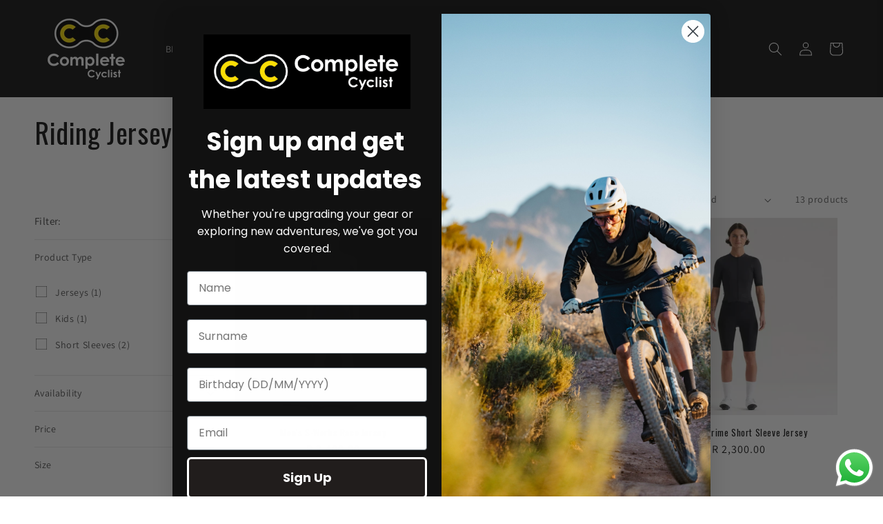

--- FILE ---
content_type: text/html; charset=utf-8
request_url: https://complete-cyclist.com/collections/riding-jersey
body_size: 47051
content:
<!doctype html>
<html class="js" lang="en">
  <head>
    <meta charset="utf-8">
    <meta http-equiv="X-UA-Compatible" content="IE=edge">
    <meta name="viewport" content="width=device-width,initial-scale=1">
    <meta name="theme-color" content="">
    <link rel="canonical" href="https://complete-cyclist.com/collections/riding-jersey"><link rel="icon" type="image/png" href="//complete-cyclist.com/cdn/shop/files/CC_Logo_Main_transparent_RGB_7a3c12c7-c982-470e-aefd-7580ba773184.png?crop=center&height=32&v=1690817965&width=32"><link rel="preconnect" href="https://fonts.shopifycdn.com" crossorigin><title>
      Riding Jerseys
 &ndash; Complete Cyclist</title>

    

    

<meta property="og:site_name" content="Complete Cyclist">
<meta property="og:url" content="https://complete-cyclist.com/collections/riding-jersey">
<meta property="og:title" content="Riding Jerseys">
<meta property="og:type" content="website">
<meta property="og:description" content="Welcome to Complete Cyclist, your one-stop-shop for Specialized bicycles, accessories, and gear. Visit our concept stores in Bryanston &amp; Bedfordview, for excellent service, top-quality bikes, and cycling essentials. Catering to all types of cyclists and disciplines, we&#39;re your go-to destination for everything cycling."><meta property="og:image" content="http://complete-cyclist.com/cdn/shop/files/CC_Logo_Main_transparent_RGB_7a3c12c7-c982-470e-aefd-7580ba773184.png?height=628&pad_color=ffffff&v=1690817965&width=1200">
  <meta property="og:image:secure_url" content="https://complete-cyclist.com/cdn/shop/files/CC_Logo_Main_transparent_RGB_7a3c12c7-c982-470e-aefd-7580ba773184.png?height=628&pad_color=ffffff&v=1690817965&width=1200">
  <meta property="og:image:width" content="1200">
  <meta property="og:image:height" content="628"><meta name="twitter:site" content="@completecyclist"><meta name="twitter:card" content="summary_large_image">
<meta name="twitter:title" content="Riding Jerseys">
<meta name="twitter:description" content="Welcome to Complete Cyclist, your one-stop-shop for Specialized bicycles, accessories, and gear. Visit our concept stores in Bryanston &amp; Bedfordview, for excellent service, top-quality bikes, and cycling essentials. Catering to all types of cyclists and disciplines, we&#39;re your go-to destination for everything cycling.">


    <script src="//complete-cyclist.com/cdn/shop/t/18/assets/constants.js?v=132983761750457495441741067107" defer="defer"></script>
    <script src="//complete-cyclist.com/cdn/shop/t/18/assets/pubsub.js?v=25310214064522200911741067108" defer="defer"></script>
    <script src="//complete-cyclist.com/cdn/shop/t/18/assets/global.js?v=184345515105158409801741067107" defer="defer"></script>
    <script src="//complete-cyclist.com/cdn/shop/t/18/assets/details-disclosure.js?v=13653116266235556501741067107" defer="defer"></script>
    <script src="//complete-cyclist.com/cdn/shop/t/18/assets/details-modal.js?v=25581673532751508451741067107" defer="defer"></script>
    <script src="//complete-cyclist.com/cdn/shop/t/18/assets/search-form.js?v=133129549252120666541741067109" defer="defer"></script><script src="//complete-cyclist.com/cdn/shop/t/18/assets/animations.js?v=88693664871331136111741067106" defer="defer"></script><script>window.performance && window.performance.mark && window.performance.mark('shopify.content_for_header.start');</script><meta name="facebook-domain-verification" content="fu2q7rbx9g0uxjoy72hczw8fqkmwnh">
<meta name="google-site-verification" content="Z2KLz8q-vojDVfkULgVPydYhVOP5e7t25QdCi_-yKok">
<meta id="shopify-digital-wallet" name="shopify-digital-wallet" content="/73467232563/digital_wallets/dialog">
<link rel="alternate" type="application/atom+xml" title="Feed" href="/collections/riding-jersey.atom" />
<link rel="alternate" type="application/json+oembed" href="https://complete-cyclist.com/collections/riding-jersey.oembed">
<script async="async" src="/checkouts/internal/preloads.js?locale=en-ZA"></script>
<script id="shopify-features" type="application/json">{"accessToken":"f23b222a7e1ec3c836254d001d7b77e7","betas":["rich-media-storefront-analytics"],"domain":"complete-cyclist.com","predictiveSearch":true,"shopId":73467232563,"locale":"en"}</script>
<script>var Shopify = Shopify || {};
Shopify.shop = "completecyclist.myshopify.com";
Shopify.locale = "en";
Shopify.currency = {"active":"ZAR","rate":"1.0"};
Shopify.country = "ZA";
Shopify.theme = {"name":"Customised V15.3.0 - NEW BUILD","id":176543334707,"schema_name":"Dawn","schema_version":"15.3.0","theme_store_id":887,"role":"main"};
Shopify.theme.handle = "null";
Shopify.theme.style = {"id":null,"handle":null};
Shopify.cdnHost = "complete-cyclist.com/cdn";
Shopify.routes = Shopify.routes || {};
Shopify.routes.root = "/";</script>
<script type="module">!function(o){(o.Shopify=o.Shopify||{}).modules=!0}(window);</script>
<script>!function(o){function n(){var o=[];function n(){o.push(Array.prototype.slice.apply(arguments))}return n.q=o,n}var t=o.Shopify=o.Shopify||{};t.loadFeatures=n(),t.autoloadFeatures=n()}(window);</script>
<script id="shop-js-analytics" type="application/json">{"pageType":"collection"}</script>
<script defer="defer" async type="module" src="//complete-cyclist.com/cdn/shopifycloud/shop-js/modules/v2/client.init-shop-cart-sync_BApSsMSl.en.esm.js"></script>
<script defer="defer" async type="module" src="//complete-cyclist.com/cdn/shopifycloud/shop-js/modules/v2/chunk.common_CBoos6YZ.esm.js"></script>
<script type="module">
  await import("//complete-cyclist.com/cdn/shopifycloud/shop-js/modules/v2/client.init-shop-cart-sync_BApSsMSl.en.esm.js");
await import("//complete-cyclist.com/cdn/shopifycloud/shop-js/modules/v2/chunk.common_CBoos6YZ.esm.js");

  window.Shopify.SignInWithShop?.initShopCartSync?.({"fedCMEnabled":true,"windoidEnabled":true});

</script>
<script>(function() {
  var isLoaded = false;
  function asyncLoad() {
    if (isLoaded) return;
    isLoaded = true;
    var urls = ["\/\/www.powr.io\/powr.js?powr-token=completecyclist.myshopify.com\u0026external-type=shopify\u0026shop=completecyclist.myshopify.com"];
    for (var i = 0; i < urls.length; i++) {
      var s = document.createElement('script');
      s.type = 'text/javascript';
      s.async = true;
      s.src = urls[i];
      var x = document.getElementsByTagName('script')[0];
      x.parentNode.insertBefore(s, x);
    }
  };
  if(window.attachEvent) {
    window.attachEvent('onload', asyncLoad);
  } else {
    window.addEventListener('load', asyncLoad, false);
  }
})();</script>
<script id="__st">var __st={"a":73467232563,"offset":7200,"reqid":"4515475b-cc7c-41d6-8c2c-4fb9cb561136-1768899610","pageurl":"complete-cyclist.com\/collections\/riding-jersey","u":"3508d1eebc75","p":"collection","rtyp":"collection","rid":442495500595};</script>
<script>window.ShopifyPaypalV4VisibilityTracking = true;</script>
<script id="captcha-bootstrap">!function(){'use strict';const t='contact',e='account',n='new_comment',o=[[t,t],['blogs',n],['comments',n],[t,'customer']],c=[[e,'customer_login'],[e,'guest_login'],[e,'recover_customer_password'],[e,'create_customer']],r=t=>t.map((([t,e])=>`form[action*='/${t}']:not([data-nocaptcha='true']) input[name='form_type'][value='${e}']`)).join(','),a=t=>()=>t?[...document.querySelectorAll(t)].map((t=>t.form)):[];function s(){const t=[...o],e=r(t);return a(e)}const i='password',u='form_key',d=['recaptcha-v3-token','g-recaptcha-response','h-captcha-response',i],f=()=>{try{return window.sessionStorage}catch{return}},m='__shopify_v',_=t=>t.elements[u];function p(t,e,n=!1){try{const o=window.sessionStorage,c=JSON.parse(o.getItem(e)),{data:r}=function(t){const{data:e,action:n}=t;return t[m]||n?{data:e,action:n}:{data:t,action:n}}(c);for(const[e,n]of Object.entries(r))t.elements[e]&&(t.elements[e].value=n);n&&o.removeItem(e)}catch(o){console.error('form repopulation failed',{error:o})}}const l='form_type',E='cptcha';function T(t){t.dataset[E]=!0}const w=window,h=w.document,L='Shopify',v='ce_forms',y='captcha';let A=!1;((t,e)=>{const n=(g='f06e6c50-85a8-45c8-87d0-21a2b65856fe',I='https://cdn.shopify.com/shopifycloud/storefront-forms-hcaptcha/ce_storefront_forms_captcha_hcaptcha.v1.5.2.iife.js',D={infoText:'Protected by hCaptcha',privacyText:'Privacy',termsText:'Terms'},(t,e,n)=>{const o=w[L][v],c=o.bindForm;if(c)return c(t,g,e,D).then(n);var r;o.q.push([[t,g,e,D],n]),r=I,A||(h.body.append(Object.assign(h.createElement('script'),{id:'captcha-provider',async:!0,src:r})),A=!0)});var g,I,D;w[L]=w[L]||{},w[L][v]=w[L][v]||{},w[L][v].q=[],w[L][y]=w[L][y]||{},w[L][y].protect=function(t,e){n(t,void 0,e),T(t)},Object.freeze(w[L][y]),function(t,e,n,w,h,L){const[v,y,A,g]=function(t,e,n){const i=e?o:[],u=t?c:[],d=[...i,...u],f=r(d),m=r(i),_=r(d.filter((([t,e])=>n.includes(e))));return[a(f),a(m),a(_),s()]}(w,h,L),I=t=>{const e=t.target;return e instanceof HTMLFormElement?e:e&&e.form},D=t=>v().includes(t);t.addEventListener('submit',(t=>{const e=I(t);if(!e)return;const n=D(e)&&!e.dataset.hcaptchaBound&&!e.dataset.recaptchaBound,o=_(e),c=g().includes(e)&&(!o||!o.value);(n||c)&&t.preventDefault(),c&&!n&&(function(t){try{if(!f())return;!function(t){const e=f();if(!e)return;const n=_(t);if(!n)return;const o=n.value;o&&e.removeItem(o)}(t);const e=Array.from(Array(32),(()=>Math.random().toString(36)[2])).join('');!function(t,e){_(t)||t.append(Object.assign(document.createElement('input'),{type:'hidden',name:u})),t.elements[u].value=e}(t,e),function(t,e){const n=f();if(!n)return;const o=[...t.querySelectorAll(`input[type='${i}']`)].map((({name:t})=>t)),c=[...d,...o],r={};for(const[a,s]of new FormData(t).entries())c.includes(a)||(r[a]=s);n.setItem(e,JSON.stringify({[m]:1,action:t.action,data:r}))}(t,e)}catch(e){console.error('failed to persist form',e)}}(e),e.submit())}));const S=(t,e)=>{t&&!t.dataset[E]&&(n(t,e.some((e=>e===t))),T(t))};for(const o of['focusin','change'])t.addEventListener(o,(t=>{const e=I(t);D(e)&&S(e,y())}));const B=e.get('form_key'),M=e.get(l),P=B&&M;t.addEventListener('DOMContentLoaded',(()=>{const t=y();if(P)for(const e of t)e.elements[l].value===M&&p(e,B);[...new Set([...A(),...v().filter((t=>'true'===t.dataset.shopifyCaptcha))])].forEach((e=>S(e,t)))}))}(h,new URLSearchParams(w.location.search),n,t,e,['guest_login'])})(!0,!0)}();</script>
<script integrity="sha256-4kQ18oKyAcykRKYeNunJcIwy7WH5gtpwJnB7kiuLZ1E=" data-source-attribution="shopify.loadfeatures" defer="defer" src="//complete-cyclist.com/cdn/shopifycloud/storefront/assets/storefront/load_feature-a0a9edcb.js" crossorigin="anonymous"></script>
<script data-source-attribution="shopify.dynamic_checkout.dynamic.init">var Shopify=Shopify||{};Shopify.PaymentButton=Shopify.PaymentButton||{isStorefrontPortableWallets:!0,init:function(){window.Shopify.PaymentButton.init=function(){};var t=document.createElement("script");t.src="https://complete-cyclist.com/cdn/shopifycloud/portable-wallets/latest/portable-wallets.en.js",t.type="module",document.head.appendChild(t)}};
</script>
<script data-source-attribution="shopify.dynamic_checkout.buyer_consent">
  function portableWalletsHideBuyerConsent(e){var t=document.getElementById("shopify-buyer-consent"),n=document.getElementById("shopify-subscription-policy-button");t&&n&&(t.classList.add("hidden"),t.setAttribute("aria-hidden","true"),n.removeEventListener("click",e))}function portableWalletsShowBuyerConsent(e){var t=document.getElementById("shopify-buyer-consent"),n=document.getElementById("shopify-subscription-policy-button");t&&n&&(t.classList.remove("hidden"),t.removeAttribute("aria-hidden"),n.addEventListener("click",e))}window.Shopify?.PaymentButton&&(window.Shopify.PaymentButton.hideBuyerConsent=portableWalletsHideBuyerConsent,window.Shopify.PaymentButton.showBuyerConsent=portableWalletsShowBuyerConsent);
</script>
<script data-source-attribution="shopify.dynamic_checkout.cart.bootstrap">document.addEventListener("DOMContentLoaded",(function(){function t(){return document.querySelector("shopify-accelerated-checkout-cart, shopify-accelerated-checkout")}if(t())Shopify.PaymentButton.init();else{new MutationObserver((function(e,n){t()&&(Shopify.PaymentButton.init(),n.disconnect())})).observe(document.body,{childList:!0,subtree:!0})}}));
</script>
<script id="sections-script" data-sections="header" defer="defer" src="//complete-cyclist.com/cdn/shop/t/18/compiled_assets/scripts.js?v=14514"></script>
<script>window.performance && window.performance.mark && window.performance.mark('shopify.content_for_header.end');</script>


    <style data-shopify>
      @font-face {
  font-family: Assistant;
  font-weight: 400;
  font-style: normal;
  font-display: swap;
  src: url("//complete-cyclist.com/cdn/fonts/assistant/assistant_n4.9120912a469cad1cc292572851508ca49d12e768.woff2") format("woff2"),
       url("//complete-cyclist.com/cdn/fonts/assistant/assistant_n4.6e9875ce64e0fefcd3f4446b7ec9036b3ddd2985.woff") format("woff");
}

      @font-face {
  font-family: Assistant;
  font-weight: 700;
  font-style: normal;
  font-display: swap;
  src: url("//complete-cyclist.com/cdn/fonts/assistant/assistant_n7.bf44452348ec8b8efa3aa3068825305886b1c83c.woff2") format("woff2"),
       url("//complete-cyclist.com/cdn/fonts/assistant/assistant_n7.0c887fee83f6b3bda822f1150b912c72da0f7b64.woff") format("woff");
}

      
      
      @font-face {
  font-family: Oswald;
  font-weight: 400;
  font-style: normal;
  font-display: swap;
  src: url("//complete-cyclist.com/cdn/fonts/oswald/oswald_n4.7760ed7a63e536050f64bb0607ff70ce07a480bd.woff2") format("woff2"),
       url("//complete-cyclist.com/cdn/fonts/oswald/oswald_n4.ae5e497f60fc686568afe76e9ff1872693c533e9.woff") format("woff");
}


      
        :root,
        .color-background-1 {
          --color-background: 255,255,255;
        
          --gradient-background: #ffffff;
        

        

        --color-foreground: 18,18,18;
        --color-background-contrast: 191,191,191;
        --color-shadow: 255,255,255;
        --color-button: 18,18,18;
        --color-button-text: 255,255,255;
        --color-secondary-button: 255,255,255;
        --color-secondary-button-text: 18,18,18;
        --color-link: 18,18,18;
        --color-badge-foreground: 18,18,18;
        --color-badge-background: 255,255,255;
        --color-badge-border: 18,18,18;
        --payment-terms-background-color: rgb(255 255 255);
      }
      
        
        .color-background-2 {
          --color-background: 243,243,243;
        
          --gradient-background: #f3f3f3;
        

        

        --color-foreground: 18,18,18;
        --color-background-contrast: 179,179,179;
        --color-shadow: 18,18,18;
        --color-button: 18,18,18;
        --color-button-text: 243,243,243;
        --color-secondary-button: 243,243,243;
        --color-secondary-button-text: 18,18,18;
        --color-link: 18,18,18;
        --color-badge-foreground: 18,18,18;
        --color-badge-background: 243,243,243;
        --color-badge-border: 18,18,18;
        --payment-terms-background-color: rgb(243 243 243);
      }
      
        
        .color-inverse {
          --color-background: 18,18,18;
        
          --gradient-background: #121212;
        

        

        --color-foreground: 255,255,255;
        --color-background-contrast: 146,146,146;
        --color-shadow: 18,18,18;
        --color-button: 255,255,255;
        --color-button-text: 18,18,18;
        --color-secondary-button: 18,18,18;
        --color-secondary-button-text: 255,255,255;
        --color-link: 255,255,255;
        --color-badge-foreground: 255,255,255;
        --color-badge-background: 18,18,18;
        --color-badge-border: 255,255,255;
        --payment-terms-background-color: rgb(18 18 18);
      }
      
        
        .color-accent-1 {
          --color-background: 18,18,18;
        
          --gradient-background: #121212;
        

        

        --color-foreground: 255,255,255;
        --color-background-contrast: 146,146,146;
        --color-shadow: 18,18,18;
        --color-button: 255,255,255;
        --color-button-text: 18,18,18;
        --color-secondary-button: 18,18,18;
        --color-secondary-button-text: 255,255,255;
        --color-link: 255,255,255;
        --color-badge-foreground: 255,255,255;
        --color-badge-background: 18,18,18;
        --color-badge-border: 255,255,255;
        --payment-terms-background-color: rgb(18 18 18);
      }
      
        
        .color-accent-2 {
          --color-background: 221,29,29;
        
          --gradient-background: #dd1d1d;
        

        

        --color-foreground: 255,255,255;
        --color-background-contrast: 108,14,14;
        --color-shadow: 18,18,18;
        --color-button: 255,255,255;
        --color-button-text: 51,79,180;
        --color-secondary-button: 221,29,29;
        --color-secondary-button-text: 255,255,255;
        --color-link: 255,255,255;
        --color-badge-foreground: 255,255,255;
        --color-badge-background: 221,29,29;
        --color-badge-border: 255,255,255;
        --payment-terms-background-color: rgb(221 29 29);
      }
      

      body, .color-background-1, .color-background-2, .color-inverse, .color-accent-1, .color-accent-2 {
        color: rgba(var(--color-foreground), 0.75);
        background-color: rgb(var(--color-background));
      }

      :root {
        --font-body-family: Assistant, sans-serif;
        --font-body-style: normal;
        --font-body-weight: 400;
        --font-body-weight-bold: 700;

        --font-heading-family: Oswald, sans-serif;
        --font-heading-style: normal;
        --font-heading-weight: 400;

        --font-body-scale: 1.0;
        --font-heading-scale: 1.0;

        --media-padding: px;
        --media-border-opacity: 0.05;
        --media-border-width: 1px;
        --media-radius: 0px;
        --media-shadow-opacity: 0.0;
        --media-shadow-horizontal-offset: 0px;
        --media-shadow-vertical-offset: 4px;
        --media-shadow-blur-radius: 5px;
        --media-shadow-visible: 0;

        --page-width: 160rem;
        --page-width-margin: 0rem;

        --product-card-image-padding: 0.0rem;
        --product-card-corner-radius: 0.0rem;
        --product-card-text-alignment: center;
        --product-card-border-width: 0.0rem;
        --product-card-border-opacity: 0.1;
        --product-card-shadow-opacity: 0.0;
        --product-card-shadow-visible: 0;
        --product-card-shadow-horizontal-offset: 0.0rem;
        --product-card-shadow-vertical-offset: 0.4rem;
        --product-card-shadow-blur-radius: 0.5rem;

        --collection-card-image-padding: 0.0rem;
        --collection-card-corner-radius: 0.0rem;
        --collection-card-text-alignment: left;
        --collection-card-border-width: 0.0rem;
        --collection-card-border-opacity: 0.1;
        --collection-card-shadow-opacity: 0.0;
        --collection-card-shadow-visible: 0;
        --collection-card-shadow-horizontal-offset: 0.0rem;
        --collection-card-shadow-vertical-offset: 0.4rem;
        --collection-card-shadow-blur-radius: 0.5rem;

        --blog-card-image-padding: 0.0rem;
        --blog-card-corner-radius: 0.0rem;
        --blog-card-text-alignment: left;
        --blog-card-border-width: 0.0rem;
        --blog-card-border-opacity: 0.1;
        --blog-card-shadow-opacity: 0.0;
        --blog-card-shadow-visible: 0;
        --blog-card-shadow-horizontal-offset: 0.0rem;
        --blog-card-shadow-vertical-offset: 0.4rem;
        --blog-card-shadow-blur-radius: 0.5rem;

        --badge-corner-radius: 4.0rem;

        --popup-border-width: 1px;
        --popup-border-opacity: 0.1;
        --popup-corner-radius: 0px;
        --popup-shadow-opacity: 0.0;
        --popup-shadow-horizontal-offset: 0px;
        --popup-shadow-vertical-offset: 4px;
        --popup-shadow-blur-radius: 5px;

        --drawer-border-width: 1px;
        --drawer-border-opacity: 0.1;
        --drawer-shadow-opacity: 0.0;
        --drawer-shadow-horizontal-offset: 0px;
        --drawer-shadow-vertical-offset: 4px;
        --drawer-shadow-blur-radius: 5px;

        --spacing-sections-desktop: 0px;
        --spacing-sections-mobile: 0px;

        --grid-desktop-vertical-spacing: 8px;
        --grid-desktop-horizontal-spacing: 8px;
        --grid-mobile-vertical-spacing: 4px;
        --grid-mobile-horizontal-spacing: 4px;

        --text-boxes-border-opacity: 0.1;
        --text-boxes-border-width: 0px;
        --text-boxes-radius: 0px;
        --text-boxes-shadow-opacity: 0.0;
        --text-boxes-shadow-visible: 0;
        --text-boxes-shadow-horizontal-offset: 0px;
        --text-boxes-shadow-vertical-offset: 4px;
        --text-boxes-shadow-blur-radius: 5px;

        --buttons-radius: 0px;
        --buttons-radius-outset: 0px;
        --buttons-border-width: 1px;
        --buttons-border-opacity: 1.0;
        --buttons-shadow-opacity: 0.0;
        --buttons-shadow-visible: 0;
        --buttons-shadow-horizontal-offset: 0px;
        --buttons-shadow-vertical-offset: 4px;
        --buttons-shadow-blur-radius: 5px;
        --buttons-border-offset: 0px;

        --inputs-radius: 0px;
        --inputs-border-width: 1px;
        --inputs-border-opacity: 0.55;
        --inputs-shadow-opacity: 0.0;
        --inputs-shadow-horizontal-offset: 0px;
        --inputs-margin-offset: 0px;
        --inputs-shadow-vertical-offset: 4px;
        --inputs-shadow-blur-radius: 5px;
        --inputs-radius-outset: 0px;

        --variant-pills-radius: 40px;
        --variant-pills-border-width: 1px;
        --variant-pills-border-opacity: 0.55;
        --variant-pills-shadow-opacity: 0.0;
        --variant-pills-shadow-horizontal-offset: 0px;
        --variant-pills-shadow-vertical-offset: 4px;
        --variant-pills-shadow-blur-radius: 5px;
      }

      *,
      *::before,
      *::after {
        box-sizing: inherit;
      }

      html {
        box-sizing: border-box;
        font-size: calc(var(--font-body-scale) * 62.5%);
        height: 100%;
      }

      body {
        display: grid;
        grid-template-rows: auto auto 1fr auto;
        grid-template-columns: 100%;
        min-height: 100%;
        margin: 0;
        font-size: 1.5rem;
        letter-spacing: 0.06rem;
        line-height: calc(1 + 0.8 / var(--font-body-scale));
        font-family: var(--font-body-family);
        font-style: var(--font-body-style);
        font-weight: var(--font-body-weight);
      }

      @media screen and (min-width: 750px) {
        body {
          font-size: 1.6rem;
        }
      }
    </style>

    <link href="//complete-cyclist.com/cdn/shop/t/18/assets/base.css?v=55595364245234463341763991009" rel="stylesheet" type="text/css" media="all" />
    <link rel="stylesheet" href="//complete-cyclist.com/cdn/shop/t/18/assets/component-cart-items.css?v=123238115697927560811741067106" media="print" onload="this.media='all'">
      <link rel="preload" as="font" href="//complete-cyclist.com/cdn/fonts/assistant/assistant_n4.9120912a469cad1cc292572851508ca49d12e768.woff2" type="font/woff2" crossorigin>
      

      <link rel="preload" as="font" href="//complete-cyclist.com/cdn/fonts/oswald/oswald_n4.7760ed7a63e536050f64bb0607ff70ce07a480bd.woff2" type="font/woff2" crossorigin>
      
<link
        rel="stylesheet"
        href="//complete-cyclist.com/cdn/shop/t/18/assets/component-predictive-search.css?v=118923337488134913561741067107"
        media="print"
        onload="this.media='all'"
      ><script>
      if (Shopify.designMode) {
        document.documentElement.classList.add('shopify-design-mode');
      }
    </script>
  <!-- BEGIN app block: shopify://apps/multi-location-inv/blocks/app-embed/982328e1-99f7-4a7e-8266-6aed71bf0021 -->


  
    <script src="https://cdn.shopify.com/extensions/019bc8d2-cea0-7a5e-8ad1-2f50d795a504/inventory-info-theme-exrtensions-180/assets/common.bundle.js"></script>
  

<style>
  .iia-icon svg{height:18px;width:18px}.iia-disabled-button{pointer-events:none}.iia-hidden {display: none;}
</style>
<script>
      window.inventoryInfo = window.inventoryInfo || {};
      window.inventoryInfo.shop = window.inventoryInfo.shop || {};
      window.inventoryInfo.shop.shopifyDomain = 'completecyclist.myshopify.com';
      window.inventoryInfo.shop.locale = 'en';
      window.inventoryInfo.pageType = 'collection';
      
        window.inventoryInfo.settings = {"hideSoldOut":true,"clickablePhone":true,"batchProcessing":{},"incomingStock":false,"metafield":{},"atcBtnText":"Add To Cart","expandable":false,"uiEnabled":true,"metafieldV2":{},"stockMessageRules":[{"msg":"{{location-name}} - {{threshold-message}}","qty":0,"threshold":"Sold out","operator":"<="},{"msg":"{{location-name}} - {{threshold-message}}","qty":4,"threshold":"Low stock","operator":"<="},{"msg":"{{location-name}} - {{threshold-message}}","qty":5,"threshold":"High stock","operator":">="}],"calcNetInventory":false,"threshold":false,"qtyBold":false,"locationBold":true,"infoBold":false,"hideBorders":false,"appSection":true};
        
          window.inventoryInfo.locationSettings = {};
        
      
      
</script>


  
 

 


 
    
      <script src="https://cdn.shopify.com/extensions/019bc8d2-cea0-7a5e-8ad1-2f50d795a504/inventory-info-theme-exrtensions-180/assets/main.bundle.js"></script>
    

<!-- END app block --><!-- BEGIN app block: shopify://apps/store-pickup-delivery-cr/blocks/app-embed/c3fec40a-5cb2-4a2b-851c-ed1eaed98975 -->



<style>.cr-hide{display: none!important}</style>

<script type="text/javascript">
    document.addEventListener('crButtonsLoaded', function (e) {
        var pickupContainer = document.getElementById("pickup-container");
        var crStoreForm = pickupContainer.closest("form");
        if (!crStoreForm) return;

        
        
        
        
            if (crStoreForm.action.indexOf('locale=') > -1){
                crStoreForm.action = crStoreForm.action.replace(/\?locale=(.*)\&?/ig, '?locale=en&step=contact_information')
            } else {
                crStoreForm.action += '?locale=en&step=contact_information';
            }        
        

        var crShippingInformation =  crStoreForm.action;
        var pivot = crShippingInformation.replace(/checkout\\[shipping_address\\]\\[first_name\\](.*?)\\&/ig, '');
        crShippingInformation = pivot + "&checkout[shipping_address][first_name]=&";

        pivot = crShippingInformation.replace(/checkout\\[shipping_address\\]\\[last_name\\](.*?)\\&/ig, '');
        crShippingInformation = pivot + "checkout[shipping_address][last_name]=&";

        pivot = crShippingInformation.replace(/checkout\\[shipping_address\\]\\[city\\](.*?)\\&/ig, '');
        crShippingInformation = pivot + "checkout[shipping_address][city]=&";

        pivot = crShippingInformation.replace(/checkout\\[shipping_address\\]\\[province\\](.*?)\\&/ig, '');
        crShippingInformation = pivot + "checkout[shipping_address][province]=&";

        pivot = crShippingInformation.replace(/checkout\\[shipping_address\\]\\[address1\\](.*?)\\&/ig, '');
        crShippingInformation = pivot + "checkout[shipping_address][address1]=&";

        pivot = crShippingInformation.replace(/checkout\\[shipping_address\\]\\[phone\\](.*?)\\&/ig, '');
        crShippingInformation = pivot + "checkout[shipping_address][phone]=&";

        pivot = crShippingInformation.replace(/checkout\\[shipping_address\\]\\[zip\\](.*?)\\&/ig, '');
        crShippingInformation = pivot + "checkout[shipping_address][zip]=&";

        pivot = crShippingInformation.replace(/checkout\\[shipping_address\\]\\[company\\](.*?)\\&/ig, '');
        crShippingInformation = pivot + "checkout[shipping_address][company]=&";
        crStoreForm.action = crShippingInformation
    })

    if (typeof storePickupSettings === 'undefined') {
        var storePickupSettings = '';
        var pickupLocale = '';
        var pickupCompany = '';
        var stores = [];
        var pickupTranslations = {};
        var pickupAddress = '';
    }

    
    var storePickupSettings = {"moneyFormat":"R {{amount}}","max_days":"0","min_days":"2","name":false,"phone":false,"email":false,"date_enabled":true,"mandatory_collections":[{"id":"gid://shopify/Collection/442503364915","handle":"bikes","title":"BIKES - ALL"},{"id":"gid://shopify/Collection/442587971891","handle":"turbo","title":"TURBO - BIKES ALL"},{"id":"gid://shopify/Collection/442496450867","handle":"mountain","title":"Mountain Bikes"},{"id":"gid://shopify/Collection/442496418099","handle":"road","title":"Road Bikes"},{"id":"gid://shopify/Collection/442495140147","handle":"trail","title":"Trail Bikes"},{"id":"gid://shopify/Collection/466254364979","handle":"turbo-1","title":"Turbo E-Bikes"},{"id":"gid://shopify/Collection/442496483635","handle":"mountain-turbo","title":"Turbo Mountain Bikes"},{"id":"gid://shopify/Collection/477062627635","handle":"turbo-road-gravel-bikes-1","title":"Turbo Road / Gravel Bikes"}],"exclude_collections":[],"exclude_products":[],"blackoutDates":"","enableBlackoutDates":false,"cart_version":"v1_3","disabled":false,"message":"Please Note: To ensure we hand your new bicycle over perfectly, standard shipping isn&apos;t available for bicycles.","button_text":"Pickup In Store","discount":"","extra_input_1":"","extra_input_2":"","extra_input_3":"","tagWithPickupDate":false,"tagWithPickupTime":false,"tagWithPickupLocation":false,"same_day_pickup":false,"stores_on_top":true,"above_weight":"","overwriteLocale":true,"locationsInASelect":false,"saveOnChange":false,"shippingEnabled":true,"pickupEnabled":true}
    var storeData = {"locale":"en","address":"268 Main Road","country":"South Africa","city":"Sandton","province":"Gauteng","zip":"2021","company":"Complete Cyclist","shopPhone":"+27 83 326 9597"}
    storePickupSettings.extra_input_1 = '';
    storePickupSettings.extra_input_2 = '';
    storePickupSettings.extra_input_3 = '';

    var stores = [{"storeID":7161,"name":"Bryanston","company":"Complete Cyclist","street":"268 Main Road","city":"Bryanston","country":"South Africa","zip":"2194","province":"Gauteng","disableSameDayPickup":true,"disableSameDayAfterHour":"00:00","enablePickupTime":false,"blackoutDates":"","cutOffStartTime":"00:00","cutOffMinPickupDays":"","allowTimeCutOff":false,"allowDisplayMoreInformation":false,"moreInformation":"","maxOrdersPerTimeSlot":"0","maxOrdersPerDay":"0","orderPreparationHours":"0","orderPreparationMinutes":"30","timeSlotFrequency":"30","pickupDays":["2","3","4","5","6","7"],"daysOfWeek":{"0":{"min":{"hour":"09","minute":"00"},"max":{"hour":"19","minute":"00"}},"1":{"min":{"hour":"09","minute":"00"},"max":{"hour":"19","minute":"00"}},"2":{"min":{"hour":"09","minute":"00"},"max":{"hour":"19","minute":"00"}},"3":{"min":{"hour":"09","minute":"00"},"max":{"hour":"19","minute":"00"}},"4":{"min":{"hour":"09","minute":"00"},"max":{"hour":"19","minute":"00"}},"5":{"min":{"hour":"09","minute":"00"},"max":{"hour":"19","minute":"00"}},"6":{"min":{"hour":"09","minute":"00"},"max":{"hour":"19","minute":"00"}}},"enabled":"true"},{"lat":null,"long":null,"otherInfo":null,"phone":null,"storeID":1832,"name":"Bedfordview","company":"Complete Cyclist","street":"Cnr. Van Buuren Rd & Nicol Drive","city":"Bedfordview","country":"South Africa","zip":"","province":"Gauteng","disableSameDayPickup":true,"disableSameDayAfterHour":"00:00","enablePickupTime":false,"blackoutDates":"","cutOffStartTime":"00:00","cutOffMinPickupDays":"","allowTimeCutOff":false,"allowDisplayMoreInformation":false,"moreInformation":"","maxOrdersPerTimeSlot":"0","maxOrdersPerDay":"0","orderPreparationHours":"0","orderPreparationMinutes":"30","timeSlotFrequency":null,"pickupDays":["2","3","4","5","6","7"],"daysOfWeek":{"0":{"min":{"hour":"09","minute":"00"},"max":{"hour":"19","minute":"00"}},"1":{"min":{"hour":"09","minute":"00"},"max":{"hour":"19","minute":"00"}},"2":{"min":{"hour":"09","minute":"00"},"max":{"hour":"19","minute":"00"}},"3":{"min":{"hour":"09","minute":"00"},"max":{"hour":"19","minute":"00"}},"4":{"min":{"hour":"09","minute":"00"},"max":{"hour":"19","minute":"00"}},"5":{"min":{"hour":"09","minute":"00"},"max":{"hour":"19","minute":"00"}},"6":{"min":{"hour":"09","minute":"00"},"max":{"hour":"19","minute":"00"}}},"enabled":"true"}]

    var crDeliverySettings = {};
    var deliverySlots = crDeliverySettings?.deliverySlots || [];
    var deliveryProductMeta = [];
    //console.log('deliveryProductMeta', deliveryProductMeta)
    if (typeof deliveryProductMeta.products !== 'undefined') {
        var deliveryProduct = deliveryProductMeta.products[0].variants[0].id;      
    } else if (typeof deliveryProductMeta.variants !== 'undefined') {                
        var deliveryProduct = deliveryProductMeta.variants.edges[0].node.id.replace('gid://shopify/ProductVariant/', '');        
    }

    var pickupTranslations = {"en":{"shippingMethod":"Shipping","pleaseClickCheckout":"Please click the checkout button to continue.","textButton":"Pickup In Store","mandatoryForPickupText":"Please Note: To ensure we hand your new bicycle over perfectly, standard shipping isn't available for bicycles.","pickupDate":"Pickup Date","chooseADateTime":"Choose a date/time","nameOfPersonCollecting":"Name of person collecting","pickupFirstName":"First name","pickupLastName":"Last name","yourName":"Your name","contactNumber":"Contact Number","contactNumberPlaceholder":"(123)-456-7890","pickupEmail":"Your email address","pickupEmailPlaceholder":"email address","pickupStore":"Pickup Store","chooseLocation":"Choose a location below for pickup","chooseLocationOption":"Please choose a location","pickupDateError":"Please enter a pickup date.","nameOfPersonCollectingError":"Please enter who will be picking up your order.","pickupFirstNameError":"Enter a first name","pickupLastNameError":"Enter a last name","contactNumberError":"Please enter a phone number.","emailError":"Please enter your email address.","storeSelectError":"Please select which store you will pick up from","extra1Placeholder":"","extra2Placeholder":"","extra3Placeholder":"","extraField1Error":"You must complete this field","extraField2Error":"You must complete this field","extraField3Error":"You must complete this field","shippingTitle1":"Store Pickup","noRatesForCart":"Pickup is not available for your cart or destination.","noRatesForCountryNotice":"We do not offer pickups in this country.","shippingMethodTitle":"Delivery method","contactAddressTitle":"Pickup address","first_name_label":"First name:","first_name_placeholder":"First name","optional_first_name_label":"First name","optional_first_name_placeholder":"First name (optional)","last_name_label":"Last name","last_name_placeholder":"Last name","company":"Company","zip_code_label":"Zip code","zip_code_placeholder":"ZIP code","postal_code_label":"Postal code","postcode_label":"Postal code","postal_code_placeholder":"Postal code","postcode_placeholder":"Post code","city_label":"City","country_label":"Country","address_title":"Address","address1_label":"Address","orderSummary":"Free Pickup","shippingLabel":"Store Pickup","taxesLabel":"Taxes","shippingDefaultValue":"Calculated at next step","freeTotalLabel":"Free","shippingTitle2":"Store Pickup","billingAddressTitle":"Billing address","cardSecurityNotice":"All transactions are secure and encrypted","sameBillingAddressLabel":"Please use the option below ⬇","differentBillingAddressLabel":"Use a different billing address","billingAddressDescription":"Please enter your Billing Address:","billingAddressDescriptionNoShippingAddress":"Please enter your Billing Address:","thankYouMarkerShipping":"Pickup address","thankYouMarkerCurrent":"Pickup address","shippingAddressTitle":"Pickup address","orderUpdatesSubscribeToEmailNotifications":"Get pickup updates by email","orderUpdatesSubscribeToPhoneNotifications":"Get pickup updates by email or SMS","orderUpdatesSubscribeToEmailOrPhoneNotifications":"Get pickup updates by SMS","reviewBlockShippingAddressTitle":"Store Pickup","continue_to_shipping_method":"Continue"}}

    if (typeof storeData !== 'undefined') {
        var pickupCompany = storeData.company;
        var pickupAddress = storeData.address;
        var pickupCity = storeData.city;
        var pickupCountry = storeData.country;
        var pickupZip = storeData.zip;
        var pickupProvince = storeData.province;
        var pickupLocale = storeData.locale;
        var shopPhone = storeData.shopPhone;
    }

    if (stores.length && typeof stores[0] !== 'undefined') {
        pickupAddress = stores[0].street;
        pickupCountry = stores[0].country;
        pickupCity = stores[0].city;
        pickupProvince = stores[0].province;
        pickupZip = stores[0].zip;
        pickupCompany = stores[0].name.replace(/\#/, '').replace(/\'/, '');
    }

    var CRpickupProductEnabled = true;
    var CRdeliveryProductEnabled = false;
    var CRcarrierServiceEnabled = false;
    var CRdisabledTimes = [];
    var CRoverRidingRules = [];

    if (typeof pickupProduct === "undefined") {
        var pickupProduct = 44839940194611;
    }
    

    //var appUrl = 'https://app.thecreativer.com/';
    var appUrl = 'https://app2.thecreativer.com/';
    var pickupProductInCart = false;
    var CRpermanentDomain = 'completecyclist.myshopify.com';

    

    document.addEventListener("DOMContentLoaded", function(){
        //disableCheckoutButton();
    });

    var crProducts = [];

    


</script>


<div style="display:none;">    
    <script>var crItems = [];</script>
    <script>var CRcollectionIds = [];</script>
    
</div>

<!-- BEGIN app snippet: template -->


  <div class="pickup-wrapper">
    <div id="pickup-container" class="v3 cr-hide" style="flex-direction: column; margin-bottom: 1rem;margin-top: 1rem;">
      <div class="pickup-loading"></div>
      <div id="pickup-header"></div>
      <div class="cr-delivery-methods">
        
          <div class="cr-delivery-method cr-shipping-method selected">
            <img loading="lazy" src="https://cdn.shopify.com/extensions/019b9874-d089-7b34-8292-bb43be90d674/store-pickup-2-97/assets/cr-shipping-icon.png" height="" width="" class="pickup-icon" alt="shipping icon">
            <p class="cr-delivery-method-text" id="cr-shipping-text"></p>
          </div>
        

        

        <div class="js-toggle-pickup pickup-button cr-delivery-method">
          <img loading="lazy" src="https://cdn.shopify.com/extensions/019b9874-d089-7b34-8292-bb43be90d674/store-pickup-2-97/assets/cr-store-pickup-icon.png" height="" width="" alt="pickup icon">
          <p class="cr-delivery-method-text" id="cr-pickup-text"></p>
        </div>
      </div>

      <div class="delivery-method-desc" id="pleaseClickCheckout"></div>

      <!-- Delivery fields -->
      

      <!-- Name of person picking up etc -->
      <div id="pickup-details" style="display:none;">
        <div class="js-stores-position-1"></div>
        
          
            <label id="pickup-date-label" for="pickup-date"></label>
            <div style="position:relative">
              <input type="text" class="datepicker" aria-labelledby="pickup-date-start" id="pickup-date-start" name="pickup-date-start" placeholder="" readonly>
              <span class="cr-calendar-icon">
                                <svg version="1.1" id="Capa_1" xmlns="http://www.w3.org/2000/svg" xmlns:xlink="http://www.w3.org/1999/xlink" x="0px" y="0px" width="36.447px" height="36.447px" viewBox="0 0 36.447 36.447" style="enable-background:new 0 0 36.447 36.447;" xml:space="preserve"><path d="M30.224,3.948h-1.098V2.75c0-1.517-1.197-2.75-2.67-2.75c-1.474,0-2.67,1.233-2.67,2.75v1.197h-2.74V2.75 c0-1.517-1.197-2.75-2.67-2.75c-1.473,0-2.67,1.233-2.67,2.75v1.197h-2.74V2.75c0-1.517-1.197-2.75-2.67-2.75 c-1.473,0-2.67,1.233-2.67,2.75v1.197H6.224c-2.343,0-4.25,1.907-4.25,4.25v24c0,2.343,1.907,4.25,4.25,4.25h24 c2.344,0,4.25-1.907,4.25-4.25v-24C34.474,5.855,32.567,3.948,30.224,3.948z M25.286,2.75c0-0.689,0.525-1.25,1.17-1.25 c0.646,0,1.17,0.561,1.17,1.25v4.896c0,0.689-0.524,1.25-1.17,1.25c-0.645,0-1.17-0.561-1.17-1.25V2.75z M17.206,2.75 c0-0.689,0.525-1.25,1.17-1.25s1.17,0.561,1.17,1.25v4.896c0,0.689-0.525,1.25-1.17,1.25s-1.17-0.561-1.17-1.25V2.75z M9.125,2.75 c0-0.689,0.525-1.25,1.17-1.25s1.17,0.561,1.17,1.25v4.896c0,0.689-0.525,1.25-1.17,1.25s-1.17-0.561-1.17-1.25V2.75z M31.974,32.198c0,0.965-0.785,1.75-1.75,1.75h-24c-0.965,0-1.75-0.785-1.75-1.75v-22h27.5V32.198z"/><rect x="6.724" y="14.626" width="4.595" height="4.089"/><rect x="12.857" y="14.626" width="4.596" height="4.089"/><rect x="18.995" y="14.626" width="4.595" height="4.089"/><rect x="25.128" y="14.626" width="4.596" height="4.089"/><rect x="6.724" y="20.084" width="4.595" height="4.086"/><rect x="12.857" y="20.084" width="4.596" height="4.086"/><rect x="18.995" y="20.084" width="4.595" height="4.086"/><rect x="25.128" y="20.084" width="4.596" height="4.086"/><rect x="6.724" y="25.54" width="4.595" height="4.086"/><rect x="12.857" y="25.54" width="4.596" height="4.086"/><rect x="18.995" y="25.54" width="4.595" height="4.086"/><rect x="25.128" y="25.54" width="4.596" height="4.086"/></svg>
                            </span>
              <input aria-labelledby="pickup-time" type="text" id="pickup-time" style="display: none;">
            </div>
            
              <label id="pickup-date-start-error" class="valid" for="pickup-date-start" style="display: none;"></label>
            
          
        

        
        

        

        

        

        

        <div class="js-stores-position-2"></div>
        

        <div class="js-storepickup-message"></div>
        <input type="hidden" id="pickup-attribute" name="attributes[pickup]" value="">
        <input type="hidden" id="pickup-information" name="attributes[Pickup_Information]" value="">
        <input type="hidden" id="pickup-selected-store" name="attributes[Pickup_Store]" value="">

        <input type="hidden" id="pickup-selected-store-id" name="attributes[Pickup_StoreID]" value="">
        <input type="hidden" id="pickup-selected-date" name="attributes[_formattedDate]" value="">
        <input type="hidden" id="pickup-unixtimestamp" name="attributes[_unixTimestamp]" value="">

        

        
          <input type="hidden" id="note-pickup-date" name="attributes[Pickup_date]" value="">
          <input type="hidden" id="note-pickup-time" name="attributes[Pickup_time]" value="">
        

        

        

        

        

        
      </div>
    </div>
  </div>
<!-- END app snippet -->

<!-- End dev-->



<!-- END app block --><!-- BEGIN app block: shopify://apps/klaviyo-email-marketing-sms/blocks/klaviyo-onsite-embed/2632fe16-c075-4321-a88b-50b567f42507 -->












  <script async src="https://static.klaviyo.com/onsite/js/SPPmUR/klaviyo.js?company_id=SPPmUR"></script>
  <script>!function(){if(!window.klaviyo){window._klOnsite=window._klOnsite||[];try{window.klaviyo=new Proxy({},{get:function(n,i){return"push"===i?function(){var n;(n=window._klOnsite).push.apply(n,arguments)}:function(){for(var n=arguments.length,o=new Array(n),w=0;w<n;w++)o[w]=arguments[w];var t="function"==typeof o[o.length-1]?o.pop():void 0,e=new Promise((function(n){window._klOnsite.push([i].concat(o,[function(i){t&&t(i),n(i)}]))}));return e}}})}catch(n){window.klaviyo=window.klaviyo||[],window.klaviyo.push=function(){var n;(n=window._klOnsite).push.apply(n,arguments)}}}}();</script>

  




  <script>
    window.klaviyoReviewsProductDesignMode = false
  </script>







<!-- END app block --><!-- BEGIN app block: shopify://apps/ta-labels-badges/blocks/bss-pl-config-data/91bfe765-b604-49a1-805e-3599fa600b24 --><script
    id='bss-pl-config-data'
>
	let TAE_StoreId = "64329";
	if (typeof BSS_PL == 'undefined' || TAE_StoreId !== "") {
  		var BSS_PL = {};
		BSS_PL.storeId = 64329;
		BSS_PL.currentPlan = "free";
		BSS_PL.apiServerProduction = "https://product-labels.tech-arms.io";
		BSS_PL.publicAccessToken = "86fed7045b3bfdf31b4f9ad451698f2f";
		BSS_PL.customerTags = "null";
		BSS_PL.customerId = "null";
		BSS_PL.storeIdCustomOld = 10678;
		BSS_PL.storeIdOldWIthPriority = 12200;
		BSS_PL.storeIdOptimizeAppendLabel = 59637
		BSS_PL.optimizeCodeIds = null; 
		BSS_PL.extendedFeatureIds = null;
		BSS_PL.integration = {"laiReview":{"status":0,"config":[]}};
		BSS_PL.settingsData  = {};
		BSS_PL.configProductMetafields = [];
		BSS_PL.configVariantMetafields = [];
		
		BSS_PL.configData = [].concat();

		
		BSS_PL.configDataBanner = [].concat();

		
		BSS_PL.configDataPopup = [].concat();

		
		BSS_PL.configDataLabelGroup = [].concat();
		
		
		BSS_PL.collectionID = ``;
		BSS_PL.collectionHandle = ``;
		BSS_PL.collectionTitle = ``;

		
		BSS_PL.conditionConfigData = [].concat();
	}
</script>




<style>
    
    

</style>

<script>
    function bssLoadScripts(src, callback, isDefer = false) {
        const scriptTag = document.createElement('script');
        document.head.appendChild(scriptTag);
        scriptTag.src = src;
        if (isDefer) {
            scriptTag.defer = true;
        } else {
            scriptTag.async = true;
        }
        if (callback) {
            scriptTag.addEventListener('load', function () {
                callback();
            });
        }
    }
    const scriptUrls = [
        "https://cdn.shopify.com/extensions/019bd440-4ad9-768f-8cbd-b429a1f08a03/product-label-558/assets/bss-pl-init-helper.js",
        "https://cdn.shopify.com/extensions/019bd440-4ad9-768f-8cbd-b429a1f08a03/product-label-558/assets/bss-pl-init-config-run-scripts.js",
    ];
    Promise.all(scriptUrls.map((script) => new Promise((resolve) => bssLoadScripts(script, resolve)))).then((res) => {
        console.log('BSS scripts loaded');
        window.bssScriptsLoaded = true;
    });

	function bssInitScripts() {
		if (BSS_PL.configData.length) {
			const enabledFeature = [
				{ type: 1, script: "https://cdn.shopify.com/extensions/019bd440-4ad9-768f-8cbd-b429a1f08a03/product-label-558/assets/bss-pl-init-for-label.js" },
				{ type: 2, badge: [0, 7, 8], script: "https://cdn.shopify.com/extensions/019bd440-4ad9-768f-8cbd-b429a1f08a03/product-label-558/assets/bss-pl-init-for-badge-product-name.js" },
				{ type: 2, badge: [1, 11], script: "https://cdn.shopify.com/extensions/019bd440-4ad9-768f-8cbd-b429a1f08a03/product-label-558/assets/bss-pl-init-for-badge-product-image.js" },
				{ type: 2, badge: 2, script: "https://cdn.shopify.com/extensions/019bd440-4ad9-768f-8cbd-b429a1f08a03/product-label-558/assets/bss-pl-init-for-badge-custom-selector.js" },
				{ type: 2, badge: [3, 9, 10], script: "https://cdn.shopify.com/extensions/019bd440-4ad9-768f-8cbd-b429a1f08a03/product-label-558/assets/bss-pl-init-for-badge-price.js" },
				{ type: 2, badge: 4, script: "https://cdn.shopify.com/extensions/019bd440-4ad9-768f-8cbd-b429a1f08a03/product-label-558/assets/bss-pl-init-for-badge-add-to-cart-btn.js" },
				{ type: 2, badge: 5, script: "https://cdn.shopify.com/extensions/019bd440-4ad9-768f-8cbd-b429a1f08a03/product-label-558/assets/bss-pl-init-for-badge-quantity-box.js" },
				{ type: 2, badge: 6, script: "https://cdn.shopify.com/extensions/019bd440-4ad9-768f-8cbd-b429a1f08a03/product-label-558/assets/bss-pl-init-for-badge-buy-it-now-btn.js" }
			]
				.filter(({ type, badge }) => BSS_PL.configData.some(item => item.label_type === type && (badge === undefined || (Array.isArray(badge) ? badge.includes(item.badge_type) : item.badge_type === badge))) || (type === 1 && BSS_PL.configDataLabelGroup && BSS_PL.configDataLabelGroup.length))
				.map(({ script }) => script);
				
            enabledFeature.forEach((src) => bssLoadScripts(src));

            if (enabledFeature.length) {
                const src = "https://cdn.shopify.com/extensions/019bd440-4ad9-768f-8cbd-b429a1f08a03/product-label-558/assets/bss-product-label-js.js";
                bssLoadScripts(src);
            }
        }

        if (BSS_PL.configDataBanner && BSS_PL.configDataBanner.length) {
            const src = "https://cdn.shopify.com/extensions/019bd440-4ad9-768f-8cbd-b429a1f08a03/product-label-558/assets/bss-product-label-banner.js";
            bssLoadScripts(src);
        }

        if (BSS_PL.configDataPopup && BSS_PL.configDataPopup.length) {
            const src = "https://cdn.shopify.com/extensions/019bd440-4ad9-768f-8cbd-b429a1f08a03/product-label-558/assets/bss-product-label-popup.js";
            bssLoadScripts(src);
        }

        if (window.location.search.includes('bss-pl-custom-selector')) {
            const src = "https://cdn.shopify.com/extensions/019bd440-4ad9-768f-8cbd-b429a1f08a03/product-label-558/assets/bss-product-label-custom-position.js";
            bssLoadScripts(src, null, true);
        }
    }
    bssInitScripts();
</script>


<!-- END app block --><script src="https://cdn.shopify.com/extensions/019b6dda-9f81-7c8b-b5f5-7756ae4a26fb/dondy-whatsapp-chat-widget-85/assets/ChatBubble.js" type="text/javascript" defer="defer"></script>
<link href="https://cdn.shopify.com/extensions/019b6dda-9f81-7c8b-b5f5-7756ae4a26fb/dondy-whatsapp-chat-widget-85/assets/ChatBubble.css" rel="stylesheet" type="text/css" media="all">
<script src="https://cdn.shopify.com/extensions/019b93c1-bc14-7200-9724-fabc47201519/my-app-115/assets/sdk.js" type="text/javascript" defer="defer"></script>
<link href="https://cdn.shopify.com/extensions/019b93c1-bc14-7200-9724-fabc47201519/my-app-115/assets/sdk.css" rel="stylesheet" type="text/css" media="all">
<script src="https://cdn.shopify.com/extensions/fef74e5c-4c2b-4cf4-8bcb-a6a437504aa0/proof-bear-sales-popup-36/assets/salespop-widget.js" type="text/javascript" defer="defer"></script>
<script src="https://cdn.shopify.com/extensions/019b9874-d089-7b34-8292-bb43be90d674/store-pickup-2-97/assets/app.min.js" type="text/javascript" defer="defer"></script>
<link href="https://cdn.shopify.com/extensions/019b9874-d089-7b34-8292-bb43be90d674/store-pickup-2-97/assets/style.css" rel="stylesheet" type="text/css" media="all">
<link href="https://cdn.shopify.com/extensions/019bd440-4ad9-768f-8cbd-b429a1f08a03/product-label-558/assets/bss-pl-style.min.css" rel="stylesheet" type="text/css" media="all">
<link href="https://monorail-edge.shopifysvc.com" rel="dns-prefetch">
<script>(function(){if ("sendBeacon" in navigator && "performance" in window) {try {var session_token_from_headers = performance.getEntriesByType('navigation')[0].serverTiming.find(x => x.name == '_s').description;} catch {var session_token_from_headers = undefined;}var session_cookie_matches = document.cookie.match(/_shopify_s=([^;]*)/);var session_token_from_cookie = session_cookie_matches && session_cookie_matches.length === 2 ? session_cookie_matches[1] : "";var session_token = session_token_from_headers || session_token_from_cookie || "";function handle_abandonment_event(e) {var entries = performance.getEntries().filter(function(entry) {return /monorail-edge.shopifysvc.com/.test(entry.name);});if (!window.abandonment_tracked && entries.length === 0) {window.abandonment_tracked = true;var currentMs = Date.now();var navigation_start = performance.timing.navigationStart;var payload = {shop_id: 73467232563,url: window.location.href,navigation_start,duration: currentMs - navigation_start,session_token,page_type: "collection"};window.navigator.sendBeacon("https://monorail-edge.shopifysvc.com/v1/produce", JSON.stringify({schema_id: "online_store_buyer_site_abandonment/1.1",payload: payload,metadata: {event_created_at_ms: currentMs,event_sent_at_ms: currentMs}}));}}window.addEventListener('pagehide', handle_abandonment_event);}}());</script>
<script id="web-pixels-manager-setup">(function e(e,d,r,n,o){if(void 0===o&&(o={}),!Boolean(null===(a=null===(i=window.Shopify)||void 0===i?void 0:i.analytics)||void 0===a?void 0:a.replayQueue)){var i,a;window.Shopify=window.Shopify||{};var t=window.Shopify;t.analytics=t.analytics||{};var s=t.analytics;s.replayQueue=[],s.publish=function(e,d,r){return s.replayQueue.push([e,d,r]),!0};try{self.performance.mark("wpm:start")}catch(e){}var l=function(){var e={modern:/Edge?\/(1{2}[4-9]|1[2-9]\d|[2-9]\d{2}|\d{4,})\.\d+(\.\d+|)|Firefox\/(1{2}[4-9]|1[2-9]\d|[2-9]\d{2}|\d{4,})\.\d+(\.\d+|)|Chrom(ium|e)\/(9{2}|\d{3,})\.\d+(\.\d+|)|(Maci|X1{2}).+ Version\/(15\.\d+|(1[6-9]|[2-9]\d|\d{3,})\.\d+)([,.]\d+|)( \(\w+\)|)( Mobile\/\w+|) Safari\/|Chrome.+OPR\/(9{2}|\d{3,})\.\d+\.\d+|(CPU[ +]OS|iPhone[ +]OS|CPU[ +]iPhone|CPU IPhone OS|CPU iPad OS)[ +]+(15[._]\d+|(1[6-9]|[2-9]\d|\d{3,})[._]\d+)([._]\d+|)|Android:?[ /-](13[3-9]|1[4-9]\d|[2-9]\d{2}|\d{4,})(\.\d+|)(\.\d+|)|Android.+Firefox\/(13[5-9]|1[4-9]\d|[2-9]\d{2}|\d{4,})\.\d+(\.\d+|)|Android.+Chrom(ium|e)\/(13[3-9]|1[4-9]\d|[2-9]\d{2}|\d{4,})\.\d+(\.\d+|)|SamsungBrowser\/([2-9]\d|\d{3,})\.\d+/,legacy:/Edge?\/(1[6-9]|[2-9]\d|\d{3,})\.\d+(\.\d+|)|Firefox\/(5[4-9]|[6-9]\d|\d{3,})\.\d+(\.\d+|)|Chrom(ium|e)\/(5[1-9]|[6-9]\d|\d{3,})\.\d+(\.\d+|)([\d.]+$|.*Safari\/(?![\d.]+ Edge\/[\d.]+$))|(Maci|X1{2}).+ Version\/(10\.\d+|(1[1-9]|[2-9]\d|\d{3,})\.\d+)([,.]\d+|)( \(\w+\)|)( Mobile\/\w+|) Safari\/|Chrome.+OPR\/(3[89]|[4-9]\d|\d{3,})\.\d+\.\d+|(CPU[ +]OS|iPhone[ +]OS|CPU[ +]iPhone|CPU IPhone OS|CPU iPad OS)[ +]+(10[._]\d+|(1[1-9]|[2-9]\d|\d{3,})[._]\d+)([._]\d+|)|Android:?[ /-](13[3-9]|1[4-9]\d|[2-9]\d{2}|\d{4,})(\.\d+|)(\.\d+|)|Mobile Safari.+OPR\/([89]\d|\d{3,})\.\d+\.\d+|Android.+Firefox\/(13[5-9]|1[4-9]\d|[2-9]\d{2}|\d{4,})\.\d+(\.\d+|)|Android.+Chrom(ium|e)\/(13[3-9]|1[4-9]\d|[2-9]\d{2}|\d{4,})\.\d+(\.\d+|)|Android.+(UC? ?Browser|UCWEB|U3)[ /]?(15\.([5-9]|\d{2,})|(1[6-9]|[2-9]\d|\d{3,})\.\d+)\.\d+|SamsungBrowser\/(5\.\d+|([6-9]|\d{2,})\.\d+)|Android.+MQ{2}Browser\/(14(\.(9|\d{2,})|)|(1[5-9]|[2-9]\d|\d{3,})(\.\d+|))(\.\d+|)|K[Aa][Ii]OS\/(3\.\d+|([4-9]|\d{2,})\.\d+)(\.\d+|)/},d=e.modern,r=e.legacy,n=navigator.userAgent;return n.match(d)?"modern":n.match(r)?"legacy":"unknown"}(),u="modern"===l?"modern":"legacy",c=(null!=n?n:{modern:"",legacy:""})[u],f=function(e){return[e.baseUrl,"/wpm","/b",e.hashVersion,"modern"===e.buildTarget?"m":"l",".js"].join("")}({baseUrl:d,hashVersion:r,buildTarget:u}),m=function(e){var d=e.version,r=e.bundleTarget,n=e.surface,o=e.pageUrl,i=e.monorailEndpoint;return{emit:function(e){var a=e.status,t=e.errorMsg,s=(new Date).getTime(),l=JSON.stringify({metadata:{event_sent_at_ms:s},events:[{schema_id:"web_pixels_manager_load/3.1",payload:{version:d,bundle_target:r,page_url:o,status:a,surface:n,error_msg:t},metadata:{event_created_at_ms:s}}]});if(!i)return console&&console.warn&&console.warn("[Web Pixels Manager] No Monorail endpoint provided, skipping logging."),!1;try{return self.navigator.sendBeacon.bind(self.navigator)(i,l)}catch(e){}var u=new XMLHttpRequest;try{return u.open("POST",i,!0),u.setRequestHeader("Content-Type","text/plain"),u.send(l),!0}catch(e){return console&&console.warn&&console.warn("[Web Pixels Manager] Got an unhandled error while logging to Monorail."),!1}}}}({version:r,bundleTarget:l,surface:e.surface,pageUrl:self.location.href,monorailEndpoint:e.monorailEndpoint});try{o.browserTarget=l,function(e){var d=e.src,r=e.async,n=void 0===r||r,o=e.onload,i=e.onerror,a=e.sri,t=e.scriptDataAttributes,s=void 0===t?{}:t,l=document.createElement("script"),u=document.querySelector("head"),c=document.querySelector("body");if(l.async=n,l.src=d,a&&(l.integrity=a,l.crossOrigin="anonymous"),s)for(var f in s)if(Object.prototype.hasOwnProperty.call(s,f))try{l.dataset[f]=s[f]}catch(e){}if(o&&l.addEventListener("load",o),i&&l.addEventListener("error",i),u)u.appendChild(l);else{if(!c)throw new Error("Did not find a head or body element to append the script");c.appendChild(l)}}({src:f,async:!0,onload:function(){if(!function(){var e,d;return Boolean(null===(d=null===(e=window.Shopify)||void 0===e?void 0:e.analytics)||void 0===d?void 0:d.initialized)}()){var d=window.webPixelsManager.init(e)||void 0;if(d){var r=window.Shopify.analytics;r.replayQueue.forEach((function(e){var r=e[0],n=e[1],o=e[2];d.publishCustomEvent(r,n,o)})),r.replayQueue=[],r.publish=d.publishCustomEvent,r.visitor=d.visitor,r.initialized=!0}}},onerror:function(){return m.emit({status:"failed",errorMsg:"".concat(f," has failed to load")})},sri:function(e){var d=/^sha384-[A-Za-z0-9+/=]+$/;return"string"==typeof e&&d.test(e)}(c)?c:"",scriptDataAttributes:o}),m.emit({status:"loading"})}catch(e){m.emit({status:"failed",errorMsg:(null==e?void 0:e.message)||"Unknown error"})}}})({shopId: 73467232563,storefrontBaseUrl: "https://complete-cyclist.com",extensionsBaseUrl: "https://extensions.shopifycdn.com/cdn/shopifycloud/web-pixels-manager",monorailEndpoint: "https://monorail-edge.shopifysvc.com/unstable/produce_batch",surface: "storefront-renderer",enabledBetaFlags: ["2dca8a86"],webPixelsConfigList: [{"id":"1814397235","configuration":"{\"accountID\":\"SPPmUR\",\"webPixelConfig\":\"eyJlbmFibGVBZGRlZFRvQ2FydEV2ZW50cyI6IHRydWV9\"}","eventPayloadVersion":"v1","runtimeContext":"STRICT","scriptVersion":"524f6c1ee37bacdca7657a665bdca589","type":"APP","apiClientId":123074,"privacyPurposes":["ANALYTICS","MARKETING"],"dataSharingAdjustments":{"protectedCustomerApprovalScopes":["read_customer_address","read_customer_email","read_customer_name","read_customer_personal_data","read_customer_phone"]}},{"id":"716177715","configuration":"{\"config\":\"{\\\"google_tag_ids\\\":[\\\"G-1CZP3Y50HQ\\\",\\\"GT-P82LH72\\\"],\\\"target_country\\\":\\\"ZA\\\",\\\"gtag_events\\\":[{\\\"type\\\":\\\"search\\\",\\\"action_label\\\":\\\"G-1CZP3Y50HQ\\\"},{\\\"type\\\":\\\"begin_checkout\\\",\\\"action_label\\\":\\\"G-1CZP3Y50HQ\\\"},{\\\"type\\\":\\\"view_item\\\",\\\"action_label\\\":[\\\"G-1CZP3Y50HQ\\\",\\\"MC-H5H5JZ8SEM\\\"]},{\\\"type\\\":\\\"purchase\\\",\\\"action_label\\\":[\\\"G-1CZP3Y50HQ\\\",\\\"MC-H5H5JZ8SEM\\\"]},{\\\"type\\\":\\\"page_view\\\",\\\"action_label\\\":[\\\"G-1CZP3Y50HQ\\\",\\\"MC-H5H5JZ8SEM\\\"]},{\\\"type\\\":\\\"add_payment_info\\\",\\\"action_label\\\":\\\"G-1CZP3Y50HQ\\\"},{\\\"type\\\":\\\"add_to_cart\\\",\\\"action_label\\\":\\\"G-1CZP3Y50HQ\\\"}],\\\"enable_monitoring_mode\\\":false}\"}","eventPayloadVersion":"v1","runtimeContext":"OPEN","scriptVersion":"b2a88bafab3e21179ed38636efcd8a93","type":"APP","apiClientId":1780363,"privacyPurposes":[],"dataSharingAdjustments":{"protectedCustomerApprovalScopes":["read_customer_address","read_customer_email","read_customer_name","read_customer_personal_data","read_customer_phone"]}},{"id":"252543283","configuration":"{\"pixel_id\":\"954404625881379\",\"pixel_type\":\"facebook_pixel\",\"metaapp_system_user_token\":\"-\"}","eventPayloadVersion":"v1","runtimeContext":"OPEN","scriptVersion":"ca16bc87fe92b6042fbaa3acc2fbdaa6","type":"APP","apiClientId":2329312,"privacyPurposes":["ANALYTICS","MARKETING","SALE_OF_DATA"],"dataSharingAdjustments":{"protectedCustomerApprovalScopes":["read_customer_address","read_customer_email","read_customer_name","read_customer_personal_data","read_customer_phone"]}},{"id":"shopify-app-pixel","configuration":"{}","eventPayloadVersion":"v1","runtimeContext":"STRICT","scriptVersion":"0450","apiClientId":"shopify-pixel","type":"APP","privacyPurposes":["ANALYTICS","MARKETING"]},{"id":"shopify-custom-pixel","eventPayloadVersion":"v1","runtimeContext":"LAX","scriptVersion":"0450","apiClientId":"shopify-pixel","type":"CUSTOM","privacyPurposes":["ANALYTICS","MARKETING"]}],isMerchantRequest: false,initData: {"shop":{"name":"Complete Cyclist","paymentSettings":{"currencyCode":"ZAR"},"myshopifyDomain":"completecyclist.myshopify.com","countryCode":"ZA","storefrontUrl":"https:\/\/complete-cyclist.com"},"customer":null,"cart":null,"checkout":null,"productVariants":[],"purchasingCompany":null},},"https://complete-cyclist.com/cdn","fcfee988w5aeb613cpc8e4bc33m6693e112",{"modern":"","legacy":""},{"shopId":"73467232563","storefrontBaseUrl":"https:\/\/complete-cyclist.com","extensionBaseUrl":"https:\/\/extensions.shopifycdn.com\/cdn\/shopifycloud\/web-pixels-manager","surface":"storefront-renderer","enabledBetaFlags":"[\"2dca8a86\"]","isMerchantRequest":"false","hashVersion":"fcfee988w5aeb613cpc8e4bc33m6693e112","publish":"custom","events":"[[\"page_viewed\",{}],[\"collection_viewed\",{\"collection\":{\"id\":\"442495500595\",\"title\":\"Riding Jerseys\",\"productVariants\":[{\"price\":{\"amount\":3400.0,\"currencyCode\":\"ZAR\"},\"product\":{\"title\":\"Men's S-Works Race Jersey\",\"vendor\":\"SPECIALIZED\",\"id\":\"9821749084467\",\"untranslatedTitle\":\"Men's S-Works Race Jersey\",\"url\":\"\/products\/mens-s-works-race-jersey\",\"type\":\"Jerseys\"},\"id\":\"51860633092403\",\"image\":{\"src\":\"\/\/complete-cyclist.com\/cdn\/shop\/files\/65723-00_APP_S-WORKS-RACE-JERSEY-SS-MEN-BLK_HERO.webp?v=1754121086\"},\"sku\":\"65723-0001\",\"title\":\"XS \/ Black\",\"untranslatedTitle\":\"XS \/ Black\"},{\"price\":{\"amount\":2300.0,\"currencyCode\":\"ZAR\"},\"product\":{\"title\":\"Men's Prime Short Sleeve Jersey\",\"vendor\":\"SPECIALIZED\",\"id\":\"9850429342003\",\"untranslatedTitle\":\"Men's Prime Short Sleeve Jersey\",\"url\":\"\/products\/mens-prime-short-sleeve-jersey\",\"type\":\"\"},\"id\":\"52323742155059\",\"image\":{\"src\":\"\/\/complete-cyclist.com\/cdn\/shop\/files\/64023-92_APP_PRIME-JERSEY-SS-MEN-BLK_HERO.webp?v=1756540854\"},\"sku\":\"64023-9202\",\"title\":\"S \/ Black\",\"untranslatedTitle\":\"S \/ Black\"},{\"price\":{\"amount\":2300.0,\"currencyCode\":\"ZAR\"},\"product\":{\"title\":\"Women's Prime Short Sleeve Jersey\",\"vendor\":\"SPECIALIZED\",\"id\":\"9850438811955\",\"untranslatedTitle\":\"Women's Prime Short Sleeve Jersey\",\"url\":\"\/products\/womens-prime-short-sleeve-jersey\",\"type\":\"\"},\"id\":\"52323793010995\",\"image\":{\"src\":\"\/\/complete-cyclist.com\/cdn\/shop\/files\/64023-93_APP_PRIME-JERSEY-SS-WMN-BLK_HERO.webp?v=1756541516\"},\"sku\":\"64023-9302\",\"title\":\"S \/ Black\",\"untranslatedTitle\":\"S \/ Black\"},{\"price\":{\"amount\":1900.0,\"currencyCode\":\"ZAR\"},\"product\":{\"title\":\"Men's Foundation Short Sleeve Graphic Jersey\",\"vendor\":\"SPECIALIZED\",\"id\":\"9850427375923\",\"untranslatedTitle\":\"Men's Foundation Short Sleeve Graphic Jersey\",\"url\":\"\/products\/mens-foundation-short-sleeve-graphic-jersey\",\"type\":\"\"},\"id\":\"52323733012787\",\"image\":{\"src\":\"\/\/complete-cyclist.com\/cdn\/shop\/files\/64025-78_APP_SBC-FOUNDATION-GRAPHIC-JERSEY-SS-MEN-SEA-RBLPNK-FOCAL_HERO.webp?v=1756539824\"},\"sku\":\"64025-7812\",\"title\":\"S \/ Sea Foam \/ Rebel Pink Focal\",\"untranslatedTitle\":\"S \/ Sea Foam \/ Rebel Pink Focal\"},{\"price\":{\"amount\":1450.0,\"currencyCode\":\"ZAR\"},\"product\":{\"title\":\"CC Team Kit 2025\",\"vendor\":\"DB CUSTOM\",\"id\":\"9634125021491\",\"untranslatedTitle\":\"CC Team Kit 2025\",\"url\":\"\/products\/cc-team-kit-2025\",\"type\":\"\"},\"id\":\"51035473576243\",\"image\":{\"src\":\"\/\/complete-cyclist.com\/cdn\/shop\/files\/CC-Team-Kit-2025-Complete-Cyclist-Specialized.png?v=1748876238\"},\"sku\":\"DB-RACE-JER-YEL-XS\",\"title\":\"XS\",\"untranslatedTitle\":\"XS\"},{\"price\":{\"amount\":1450.0,\"currencyCode\":\"ZAR\"},\"product\":{\"title\":\"CC Distorted Chequered Jersey\",\"vendor\":\"DB CUSTOM\",\"id\":\"9581369524531\",\"untranslatedTitle\":\"CC Distorted Chequered Jersey\",\"url\":\"\/products\/cc-distorted-chequered-jersey\",\"type\":\"\"},\"id\":\"50755747414323\",\"image\":{\"src\":\"\/\/complete-cyclist.com\/cdn\/shop\/files\/CC-Distorted-Chequered-Jersey-Complete-Cyclist-Specialized.png?v=1748876168\"},\"sku\":\"DB-FLAG-JER-XS\",\"title\":\"XS\",\"untranslatedTitle\":\"XS\"},{\"price\":{\"amount\":1450.0,\"currencyCode\":\"ZAR\"},\"product\":{\"title\":\"CC Crux Kit White\",\"vendor\":\"DB CUSTOM\",\"id\":\"9634123055411\",\"untranslatedTitle\":\"CC Crux Kit White\",\"url\":\"\/products\/cc-crux-kit-white\",\"type\":\"\"},\"id\":\"51035470364979\",\"image\":{\"src\":\"\/\/complete-cyclist.com\/cdn\/shop\/files\/CC-Crux-Kit-White-Complete-Cyclist-Specialized.png?v=1748876218\"},\"sku\":\"DB-CRUX-WHT-XS\",\"title\":\"XS\",\"untranslatedTitle\":\"XS\"},{\"price\":{\"amount\":1450.0,\"currencyCode\":\"ZAR\"},\"product\":{\"title\":\"CC Crux Kit Black\",\"vendor\":\"DB CUSTOM\",\"id\":\"9634123186483\",\"untranslatedTitle\":\"CC Crux Kit Black\",\"url\":\"\/products\/cc-crux-kit-black\",\"type\":\"\"},\"id\":\"51035470627123\",\"image\":{\"src\":\"\/\/complete-cyclist.com\/cdn\/shop\/files\/CC-Crux-Kit-Black-Complete-Cyclist-Specialized.png?v=1748876227\"},\"sku\":\"DB-CRUX-BLK-XS\",\"title\":\"XS\",\"untranslatedTitle\":\"XS\"},{\"price\":{\"amount\":1750.0,\"currencyCode\":\"ZAR\"},\"product\":{\"title\":\"Men's Specialized Foundation Short Sleeve Jersey\",\"vendor\":\"SPECIALIZED\",\"id\":\"9478980763955\",\"untranslatedTitle\":\"Men's Specialized Foundation Short Sleeve Jersey\",\"url\":\"\/products\/mens-specialized-foundation-short-sleeve-jersey\",\"type\":\"\"},\"id\":\"50207032181043\",\"image\":{\"src\":\"\/\/complete-cyclist.com\/cdn\/shop\/files\/Mens-Specialized-Foundation-Short-Sleeve-Jersey-Complete-Cyclist-Specialized.png?v=1748874978\"},\"sku\":\"64023-7912\",\"title\":\"Olive \/ S\",\"untranslatedTitle\":\"Olive \/ S\"},{\"price\":{\"amount\":1750.0,\"currencyCode\":\"ZAR\"},\"product\":{\"title\":\"Women's Specialized Foundation Short Sleeve Jersey\",\"vendor\":\"SPECIALIZED\",\"id\":\"9479013433651\",\"untranslatedTitle\":\"Women's Specialized Foundation Short Sleeve Jersey\",\"url\":\"\/products\/womens-specialized-foundation-short-sleeve-jersey\",\"type\":\"\"},\"id\":\"50207338332467\",\"image\":{\"src\":\"\/\/complete-cyclist.com\/cdn\/shop\/files\/Womens-Specialized-Foundation-Short-Sleeve-Jersey-Complete-Cyclist-Specialized.png?v=1748874991\"},\"sku\":\"64023-8061\",\"title\":\"Dusty Rose \/ XS\",\"untranslatedTitle\":\"Dusty Rose \/ XS\"},{\"price\":{\"amount\":500.0,\"currencyCode\":\"ZAR\"},\"product\":{\"title\":\"Women's Trail Air Short Sleeve Jersey\",\"vendor\":\"SPECIALIZED\",\"id\":\"8218102497587\",\"untranslatedTitle\":\"Women's Trail Air Short Sleeve Jersey\",\"url\":\"\/products\/womens-trail-air-short-sleeve-jersey\",\"type\":\"Short Sleeves\"},\"id\":\"44837193646387\",\"image\":{\"src\":\"\/\/complete-cyclist.com\/cdn\/shop\/files\/Womens-Trail-Air-Short-Sleeve-Jersey-Complete-Cyclist-Specialized.webp?v=1716212949\"},\"sku\":\"64021-0102\",\"title\":\"Black \/ S\",\"untranslatedTitle\":\"Black \/ S\"},{\"price\":{\"amount\":250.0,\"currencyCode\":\"ZAR\"},\"product\":{\"title\":\"Youth Trail Short Sleeve Jersey\",\"vendor\":\"SPECIALIZED\",\"id\":\"8565140685107\",\"untranslatedTitle\":\"Youth Trail Short Sleeve Jersey\",\"url\":\"\/products\/youth-trail-short-sleeve-jersey\",\"type\":\"Kids\"},\"id\":\"46570662953267\",\"image\":{\"src\":\"\/\/complete-cyclist.com\/cdn\/shop\/files\/Youth-Trail-Short-Sleeve-Jersey-Complete-Cyclist-Specialized.webp?v=1725538646\"},\"sku\":\"64022-0802\",\"title\":\"Black \/ S\",\"untranslatedTitle\":\"Black \/ S\"},{\"price\":{\"amount\":500.0,\"currencyCode\":\"ZAR\"},\"product\":{\"title\":\"Men's Trail Air Short Sleeve Jersey\",\"vendor\":\"SPECIALIZED\",\"id\":\"8218102202675\",\"untranslatedTitle\":\"Men's Trail Air Short Sleeve Jersey\",\"url\":\"\/products\/mens-trail-air-short-sleeve-jersey\",\"type\":\"Short Sleeves\"},\"id\":\"44837192139059\",\"image\":{\"src\":\"\/\/complete-cyclist.com\/cdn\/shop\/files\/Mens-Trail-Air-Short-Sleeve-Jersey-Complete-Cyclist-Specialized.webp?v=1716212871\"},\"sku\":\"64021-0001\",\"title\":\"Black \/ XS\",\"untranslatedTitle\":\"Black \/ XS\"}]}}]]"});</script><script>
  window.ShopifyAnalytics = window.ShopifyAnalytics || {};
  window.ShopifyAnalytics.meta = window.ShopifyAnalytics.meta || {};
  window.ShopifyAnalytics.meta.currency = 'ZAR';
  var meta = {"products":[{"id":9821749084467,"gid":"gid:\/\/shopify\/Product\/9821749084467","vendor":"SPECIALIZED","type":"Jerseys","handle":"mens-s-works-race-jersey","variants":[{"id":51860633092403,"price":340000,"name":"Men's S-Works Race Jersey - XS \/ Black","public_title":"XS \/ Black","sku":"65723-0001"},{"id":51860633125171,"price":340000,"name":"Men's S-Works Race Jersey - XS \/ Dark Navy","public_title":"XS \/ Dark Navy","sku":"65725-0001"},{"id":51860633157939,"price":340000,"name":"Men's S-Works Race Jersey - XS \/ Taupe\/White Mountains","public_title":"XS \/ Taupe\/White Mountains","sku":"65725-0021"},{"id":51860492976435,"price":340000,"name":"Men's S-Works Race Jersey - S \/ Black","public_title":"S \/ Black","sku":"65723-0002"},{"id":51860509851955,"price":340000,"name":"Men's S-Works Race Jersey - S \/ Dark Navy","public_title":"S \/ Dark Navy","sku":"65725-0002"},{"id":51860509884723,"price":340000,"name":"Men's S-Works Race Jersey - S \/ Taupe\/White Mountains","public_title":"S \/ Taupe\/White Mountains","sku":"65725-0022"},{"id":51860493009203,"price":340000,"name":"Men's S-Works Race Jersey - M \/ Black","public_title":"M \/ Black","sku":"65723-0003"},{"id":51860509917491,"price":340000,"name":"Men's S-Works Race Jersey - M \/ Dark Navy","public_title":"M \/ Dark Navy","sku":"65725-0003"},{"id":51860509950259,"price":340000,"name":"Men's S-Works Race Jersey - M \/ Taupe\/White Mountains","public_title":"M \/ Taupe\/White Mountains","sku":"65725-0023"},{"id":51860493041971,"price":340000,"name":"Men's S-Works Race Jersey - L \/ Black","public_title":"L \/ Black","sku":"65723-0004"},{"id":51860509983027,"price":340000,"name":"Men's S-Works Race Jersey - L \/ Dark Navy","public_title":"L \/ Dark Navy","sku":"65725-0004"},{"id":51860510015795,"price":340000,"name":"Men's S-Works Race Jersey - L \/ Taupe\/White Mountains","public_title":"L \/ Taupe\/White Mountains","sku":"65725-0024"},{"id":51860493074739,"price":340000,"name":"Men's S-Works Race Jersey - XL \/ Black","public_title":"XL \/ Black","sku":"65723-0005"},{"id":51860510048563,"price":340000,"name":"Men's S-Works Race Jersey - XL \/ Dark Navy","public_title":"XL \/ Dark Navy","sku":"65725-0005"},{"id":51860510081331,"price":340000,"name":"Men's S-Works Race Jersey - XL \/ Taupe\/White Mountains","public_title":"XL \/ Taupe\/White Mountains","sku":"65725-0025"},{"id":51860493107507,"price":340000,"name":"Men's S-Works Race Jersey - XXL \/ Black","public_title":"XXL \/ Black","sku":"65723-0006"},{"id":51860510114099,"price":340000,"name":"Men's S-Works Race Jersey - XXL \/ Dark Navy","public_title":"XXL \/ Dark Navy","sku":"65725-0006"},{"id":51860510146867,"price":340000,"name":"Men's S-Works Race Jersey - XXL \/ Taupe\/White Mountains","public_title":"XXL \/ Taupe\/White Mountains","sku":"65725-0026"}],"remote":false},{"id":9850429342003,"gid":"gid:\/\/shopify\/Product\/9850429342003","vendor":"SPECIALIZED","type":"","handle":"mens-prime-short-sleeve-jersey","variants":[{"id":52323742155059,"price":230000,"name":"Men's Prime Short Sleeve Jersey - S \/ Black","public_title":"S \/ Black","sku":"64023-9202"},{"id":52323748020531,"price":230000,"name":"Men's Prime Short Sleeve Jersey - S \/ Dark Navy","public_title":"S \/ Dark Navy","sku":"64023-9222"},{"id":52323748053299,"price":230000,"name":"Men's Prime Short Sleeve Jersey - S \/ Copper","public_title":"S \/ Copper","sku":"64025-3402"},{"id":52323748086067,"price":230000,"name":"Men's Prime Short Sleeve Jersey - S \/ Fiery Red","public_title":"S \/ Fiery Red","sku":"64025-3412"},{"id":52323746152755,"price":230000,"name":"Men's Prime Short Sleeve Jersey - M \/ Black","public_title":"M \/ Black","sku":"64023-9203"},{"id":52323748118835,"price":230000,"name":"Men's Prime Short Sleeve Jersey - M \/ Dark Navy","public_title":"M \/ Dark Navy","sku":"64023-9223"},{"id":52323748151603,"price":230000,"name":"Men's Prime Short Sleeve Jersey - M \/ Copper","public_title":"M \/ Copper","sku":"64025-3403"},{"id":52323748184371,"price":230000,"name":"Men's Prime Short Sleeve Jersey - M \/ Fiery Red","public_title":"M \/ Fiery Red","sku":"64025-3413"},{"id":52323746185523,"price":230000,"name":"Men's Prime Short Sleeve Jersey - L \/ Black","public_title":"L \/ Black","sku":"64023-9204"},{"id":52323748217139,"price":230000,"name":"Men's Prime Short Sleeve Jersey - L \/ Dark Navy","public_title":"L \/ Dark Navy","sku":"64023-9224"},{"id":52323748249907,"price":230000,"name":"Men's Prime Short Sleeve Jersey - L \/ Copper","public_title":"L \/ Copper","sku":"64025-3404"},{"id":52323748282675,"price":230000,"name":"Men's Prime Short Sleeve Jersey - L \/ Fiery Red","public_title":"L \/ Fiery Red","sku":"64025-3414"},{"id":52323746218291,"price":230000,"name":"Men's Prime Short Sleeve Jersey - XL \/ Black","public_title":"XL \/ Black","sku":"64023-9205"},{"id":52323748315443,"price":230000,"name":"Men's Prime Short Sleeve Jersey - XL \/ Dark Navy","public_title":"XL \/ Dark Navy","sku":"64023-9225"},{"id":52323748348211,"price":230000,"name":"Men's Prime Short Sleeve Jersey - XL \/ Copper","public_title":"XL \/ Copper","sku":"64025-3405"},{"id":52323748380979,"price":230000,"name":"Men's Prime Short Sleeve Jersey - XL \/ Fiery Red","public_title":"XL \/ Fiery Red","sku":"64025-3415"},{"id":52323755524403,"price":230000,"name":"Men's Prime Short Sleeve Jersey - XXL \/ Black","public_title":"XXL \/ Black","sku":"64023-9206"},{"id":52323755557171,"price":230000,"name":"Men's Prime Short Sleeve Jersey - XXL \/ Dark Navy","public_title":"XXL \/ Dark Navy","sku":"64023-9226"},{"id":52323755589939,"price":230000,"name":"Men's Prime Short Sleeve Jersey - XXL \/ Copper","public_title":"XXL \/ Copper","sku":"64025-3406"},{"id":52323755622707,"price":230000,"name":"Men's Prime Short Sleeve Jersey - XXL \/ Fiery Red","public_title":"XXL \/ Fiery Red","sku":"64025-3416"}],"remote":false},{"id":9850438811955,"gid":"gid:\/\/shopify\/Product\/9850438811955","vendor":"SPECIALIZED","type":"","handle":"womens-prime-short-sleeve-jersey","variants":[{"id":52323793010995,"price":230000,"name":"Women's Prime Short Sleeve Jersey - S \/ Black","public_title":"S \/ Black","sku":"64023-9302"},{"id":52323793043763,"price":230000,"name":"Women's Prime Short Sleeve Jersey - S \/ Dark Navy","public_title":"S \/ Dark Navy","sku":"64023-9322"},{"id":52323793076531,"price":230000,"name":"Women's Prime Short Sleeve Jersey - S \/ Copper","public_title":"S \/ Copper","sku":"64025-3502"},{"id":52323793142067,"price":230000,"name":"Women's Prime Short Sleeve Jersey - M \/ Black","public_title":"M \/ Black","sku":"64023-9303"},{"id":52323793174835,"price":230000,"name":"Women's Prime Short Sleeve Jersey - M \/ Dark Navy","public_title":"M \/ Dark Navy","sku":"64023-9323"},{"id":52323793207603,"price":230000,"name":"Women's Prime Short Sleeve Jersey - M \/ Copper","public_title":"M \/ Copper","sku":"64025-3503"},{"id":52323793273139,"price":230000,"name":"Women's Prime Short Sleeve Jersey - L \/ Black","public_title":"L \/ Black","sku":"64023-9304"},{"id":52323793305907,"price":230000,"name":"Women's Prime Short Sleeve Jersey - L \/ Dark Navy","public_title":"L \/ Dark Navy","sku":"64023-9324"},{"id":52323793338675,"price":230000,"name":"Women's Prime Short Sleeve Jersey - L \/ Copper","public_title":"L \/ Copper","sku":"64025-3504"},{"id":52323793404211,"price":230000,"name":"Women's Prime Short Sleeve Jersey - XL \/ Black","public_title":"XL \/ Black","sku":"64023-9305"},{"id":52323793436979,"price":230000,"name":"Women's Prime Short Sleeve Jersey - XL \/ Dark Navy","public_title":"XL \/ Dark Navy","sku":"64023-9325"},{"id":52323793469747,"price":230000,"name":"Women's Prime Short Sleeve Jersey - XL \/ Copper","public_title":"XL \/ Copper","sku":"64025-3505"}],"remote":false},{"id":9850427375923,"gid":"gid:\/\/shopify\/Product\/9850427375923","vendor":"SPECIALIZED","type":"","handle":"mens-foundation-short-sleeve-graphic-jersey","variants":[{"id":52323733012787,"price":190000,"name":"Men's Foundation Short Sleeve Graphic Jersey - S \/ Sea Foam \/ Rebel Pink Focal","public_title":"S \/ Sea Foam \/ Rebel Pink Focal","sku":"64025-7812"},{"id":52323733045555,"price":190000,"name":"Men's Foundation Short Sleeve Graphic Jersey - M \/ Sea Foam \/ Rebel Pink Focal","public_title":"M \/ Sea Foam \/ Rebel Pink Focal","sku":"64025-7813"},{"id":52323733078323,"price":190000,"name":"Men's Foundation Short Sleeve Graphic Jersey - L \/ Sea Foam \/ Rebel Pink Focal","public_title":"L \/ Sea Foam \/ Rebel Pink Focal","sku":"64025-7814"},{"id":52323733111091,"price":190000,"name":"Men's Foundation Short Sleeve Graphic Jersey - XL \/ Sea Foam \/ Rebel Pink Focal","public_title":"XL \/ Sea Foam \/ Rebel Pink Focal","sku":"64025-7815"}],"remote":false},{"id":9634125021491,"gid":"gid:\/\/shopify\/Product\/9634125021491","vendor":"DB CUSTOM","type":"","handle":"cc-team-kit-2025","variants":[{"id":51035473576243,"price":145000,"name":"CC Team Kit 2025 - XS","public_title":"XS","sku":"DB-RACE-JER-YEL-XS"},{"id":51035473609011,"price":145000,"name":"CC Team Kit 2025 - S","public_title":"S","sku":"DB-RACE-JER-YEL-S"},{"id":51035473641779,"price":145000,"name":"CC Team Kit 2025 - M","public_title":"M","sku":"DB-RACE-JER-YEL-M"},{"id":51035473674547,"price":145000,"name":"CC Team Kit 2025 - L","public_title":"L","sku":"DB-RACE-JER-YEL-L"},{"id":51035473707315,"price":145000,"name":"CC Team Kit 2025 - XL","public_title":"XL","sku":"DB-RACE-JER-YEL-XL"},{"id":51035473740083,"price":145000,"name":"CC Team Kit 2025 - XXL","public_title":"XXL","sku":"DB-RACE-JER-YEL-XXL"}],"remote":false},{"id":9581369524531,"gid":"gid:\/\/shopify\/Product\/9581369524531","vendor":"DB CUSTOM","type":"","handle":"cc-distorted-chequered-jersey","variants":[{"id":50755747414323,"price":145000,"name":"CC Distorted Chequered Jersey - XS","public_title":"XS","sku":"DB-FLAG-JER-XS"},{"id":50755747447091,"price":145000,"name":"CC Distorted Chequered Jersey - S","public_title":"S","sku":"DB-FLAG-JER-S"},{"id":50755747479859,"price":145000,"name":"CC Distorted Chequered Jersey - M","public_title":"M","sku":"DB-FLAG-JER-M"},{"id":50755747512627,"price":145000,"name":"CC Distorted Chequered Jersey - L","public_title":"L","sku":"DB-FLAG-JER-L"},{"id":50755747545395,"price":145000,"name":"CC Distorted Chequered Jersey - XL","public_title":"XL","sku":"DB-FLAG-JER-XL"},{"id":50755747578163,"price":145000,"name":"CC Distorted Chequered Jersey - 2XL","public_title":"2XL","sku":"DB-FLAG-JER-XXL"}],"remote":false},{"id":9634123055411,"gid":"gid:\/\/shopify\/Product\/9634123055411","vendor":"DB CUSTOM","type":"","handle":"cc-crux-kit-white","variants":[{"id":51035470364979,"price":145000,"name":"CC Crux Kit White - XS","public_title":"XS","sku":"DB-CRUX-WHT-XS"},{"id":51035470397747,"price":145000,"name":"CC Crux Kit White - S","public_title":"S","sku":"DB-CRUX-WHT-S"},{"id":51035470430515,"price":145000,"name":"CC Crux Kit White - M","public_title":"M","sku":"DB-CRUX-WHT-M"},{"id":51035470463283,"price":145000,"name":"CC Crux Kit White - L","public_title":"L","sku":"DB-CRUX-WHT-L"},{"id":51035470496051,"price":145000,"name":"CC Crux Kit White - XL","public_title":"XL","sku":"DB-CRUX-WHT-XL"}],"remote":false},{"id":9634123186483,"gid":"gid:\/\/shopify\/Product\/9634123186483","vendor":"DB CUSTOM","type":"","handle":"cc-crux-kit-black","variants":[{"id":51035470627123,"price":145000,"name":"CC Crux Kit Black - XS","public_title":"XS","sku":"DB-CRUX-BLK-XS"},{"id":51035470659891,"price":145000,"name":"CC Crux Kit Black - S","public_title":"S","sku":"DB-CRUX-BLK-S"},{"id":51035470692659,"price":145000,"name":"CC Crux Kit Black - M","public_title":"M","sku":"DB-CRUX-BLK-M"},{"id":51035470725427,"price":145000,"name":"CC Crux Kit Black - L","public_title":"L","sku":"DB-CRUX-BLK-L"},{"id":51035470758195,"price":145000,"name":"CC Crux Kit Black - XL","public_title":"XL","sku":"DB-CRUX-BLK-XL"},{"id":51035473543475,"price":145000,"name":"CC Crux Kit Black - XXL","public_title":"XXL","sku":"DB-CRUX-BLK-XXL"}],"remote":false},{"id":9478980763955,"gid":"gid:\/\/shopify\/Product\/9478980763955","vendor":"SPECIALIZED","type":"","handle":"mens-specialized-foundation-short-sleeve-jersey","variants":[{"id":50207032181043,"price":175000,"name":"Men's Specialized Foundation Short Sleeve Jersey - Olive \/ S","public_title":"Olive \/ S","sku":"64023-7912"},{"id":50207032246579,"price":175000,"name":"Men's Specialized Foundation Short Sleeve Jersey - Olive \/ M","public_title":"Olive \/ M","sku":"64023-7913"},{"id":50207032279347,"price":175000,"name":"Men's Specialized Foundation Short Sleeve Jersey - Olive \/ L","public_title":"Olive \/ L","sku":"64023-7914"},{"id":50207032312115,"price":175000,"name":"Men's Specialized Foundation Short Sleeve Jersey - Olive \/ XL","public_title":"Olive \/ XL","sku":"64023-7915"},{"id":50207032344883,"price":175000,"name":"Men's Specialized Foundation Short Sleeve Jersey - Olive \/ 2XL","public_title":"Olive \/ 2XL","sku":"64023-7916"},{"id":50207032377651,"price":175000,"name":"Men's Specialized Foundation Short Sleeve Jersey - Drift \/ S","public_title":"Drift \/ S","sku":"64023-7832"},{"id":50207032410419,"price":175000,"name":"Men's Specialized Foundation Short Sleeve Jersey - Drift \/ M","public_title":"Drift \/ M","sku":"64023-7833"},{"id":50207032443187,"price":175000,"name":"Men's Specialized Foundation Short Sleeve Jersey - Drift \/ L","public_title":"Drift \/ L","sku":"64023-7834"},{"id":50207032475955,"price":175000,"name":"Men's Specialized Foundation Short Sleeve Jersey - Drift \/ XL","public_title":"Drift \/ XL","sku":"64023-7835"},{"id":50207032508723,"price":175000,"name":"Men's Specialized Foundation Short Sleeve Jersey - Drift \/ 2XL","public_title":"Drift \/ 2XL","sku":"64023-7836"}],"remote":false},{"id":9479013433651,"gid":"gid:\/\/shopify\/Product\/9479013433651","vendor":"SPECIALIZED","type":"","handle":"womens-specialized-foundation-short-sleeve-jersey","variants":[{"id":50207338332467,"price":175000,"name":"Women's Specialized Foundation Short Sleeve Jersey - Dusty Rose \/ XS","public_title":"Dusty Rose \/ XS","sku":"64023-8061"},{"id":50207338365235,"price":175000,"name":"Women's Specialized Foundation Short Sleeve Jersey - Dusty Rose \/ S","public_title":"Dusty Rose \/ S","sku":"64023-8062"},{"id":50207338398003,"price":175000,"name":"Women's Specialized Foundation Short Sleeve Jersey - Dusty Rose \/ M","public_title":"Dusty Rose \/ M","sku":"64023-8063"},{"id":50207338430771,"price":175000,"name":"Women's Specialized Foundation Short Sleeve Jersey - Dusty Rose \/ L","public_title":"Dusty Rose \/ L","sku":"64023-8064"}],"remote":false},{"id":8218102497587,"gid":"gid:\/\/shopify\/Product\/8218102497587","vendor":"SPECIALIZED","type":"Short Sleeves","handle":"womens-trail-air-short-sleeve-jersey","variants":[{"id":44837193646387,"price":50000,"name":"Women's Trail Air Short Sleeve Jersey - Black \/ S","public_title":"Black \/ S","sku":"64021-0102"},{"id":44837193744691,"price":50000,"name":"Women's Trail Air Short Sleeve Jersey - Black \/ M","public_title":"Black \/ M","sku":"64021-0103"},{"id":44837193777459,"price":50000,"name":"Women's Trail Air Short Sleeve Jersey - Black \/ L","public_title":"Black \/ L","sku":"64021-0104"},{"id":44837193810227,"price":50000,"name":"Women's Trail Air Short Sleeve Jersey - Black \/ XL","public_title":"Black \/ XL","sku":"64021-0105"},{"id":46551571628339,"price":50000,"name":"Women's Trail Air Short Sleeve Jersey - White Mountains \/ S","public_title":"White Mountains \/ S","sku":"64022-0102"},{"id":46551571661107,"price":50000,"name":"Women's Trail Air Short Sleeve Jersey - White Mountains \/ M","public_title":"White Mountains \/ M","sku":"64022-0103"},{"id":46551571693875,"price":50000,"name":"Women's Trail Air Short Sleeve Jersey - White Mountains \/ L","public_title":"White Mountains \/ L","sku":"64022-0104"},{"id":46551571726643,"price":50000,"name":"Women's Trail Air Short Sleeve Jersey - White Mountains \/ XL","public_title":"White Mountains \/ XL","sku":"64022-0105"}],"remote":false},{"id":8565140685107,"gid":"gid:\/\/shopify\/Product\/8565140685107","vendor":"SPECIALIZED","type":"Kids","handle":"youth-trail-short-sleeve-jersey","variants":[{"id":46570662953267,"price":25000,"name":"Youth Trail Short Sleeve Jersey - Black \/ S","public_title":"Black \/ S","sku":"64022-0802"},{"id":46570663215411,"price":25000,"name":"Youth Trail Short Sleeve Jersey - Black \/ M","public_title":"Black \/ M","sku":"64022-0803"},{"id":46570663280947,"price":25000,"name":"Youth Trail Short Sleeve Jersey - Black \/ L","public_title":"Black \/ L","sku":"64022-0804"},{"id":46570663182643,"price":25000,"name":"Youth Trail Short Sleeve Jersey - Dove Grey Spray \/ S","public_title":"Dove Grey Spray \/ S","sku":"64022-0812"},{"id":46570663248179,"price":25000,"name":"Youth Trail Short Sleeve Jersey - Dove Grey Spray \/ M","public_title":"Dove Grey Spray \/ M","sku":"64022-0813"},{"id":46570663313715,"price":25000,"name":"Youth Trail Short Sleeve Jersey - Dove Grey Spray \/ L","public_title":"Dove Grey Spray \/ L","sku":"64022-0814"}],"remote":false},{"id":8218102202675,"gid":"gid:\/\/shopify\/Product\/8218102202675","vendor":"SPECIALIZED","type":"Short Sleeves","handle":"mens-trail-air-short-sleeve-jersey","variants":[{"id":44837192139059,"price":50000,"name":"Men's Trail Air Short Sleeve Jersey - Black \/ XS","public_title":"Black \/ XS","sku":"64021-0001"},{"id":44837192237363,"price":50000,"name":"Men's Trail Air Short Sleeve Jersey - Black \/ S","public_title":"Black \/ S","sku":"64021-0002"},{"id":44837192335667,"price":50000,"name":"Men's Trail Air Short Sleeve Jersey - Black \/ M","public_title":"Black \/ M","sku":"64021-0003"},{"id":44837192433971,"price":50000,"name":"Men's Trail Air Short Sleeve Jersey - Black \/ L","public_title":"Black \/ L","sku":"64021-0004"},{"id":44837192532275,"price":50000,"name":"Men's Trail Air Short Sleeve Jersey - Black \/ XL","public_title":"Black \/ XL","sku":"64021-0005"},{"id":44837192630579,"price":50000,"name":"Men's Trail Air Short Sleeve Jersey - Black \/ XXL","public_title":"Black \/ XXL","sku":"64021-0006"},{"id":44837192106291,"price":50000,"name":"Men's Trail Air Short Sleeve Jersey - Redwood \/ XS","public_title":"Redwood \/ XS","sku":"64021-0011"},{"id":44837192204595,"price":50000,"name":"Men's Trail Air Short Sleeve Jersey - Redwood \/ S","public_title":"Redwood \/ S","sku":"64021-0012"},{"id":44837192302899,"price":50000,"name":"Men's Trail Air Short Sleeve Jersey - Redwood \/ M","public_title":"Redwood \/ M","sku":"64021-0013"},{"id":44837192401203,"price":50000,"name":"Men's Trail Air Short Sleeve Jersey - Redwood \/ L","public_title":"Redwood \/ L","sku":"64021-0014"},{"id":44837192499507,"price":50000,"name":"Men's Trail Air Short Sleeve Jersey - Redwood \/ XL","public_title":"Redwood \/ XL","sku":"64021-0015"},{"id":44837192597811,"price":50000,"name":"Men's Trail Air Short Sleeve Jersey - Redwood \/ XXL","public_title":"Redwood \/ XXL","sku":"64021-0016"},{"id":44837192073523,"price":50000,"name":"Men's Trail Air Short Sleeve Jersey - Sky Blue \/ XS","public_title":"Sky Blue \/ XS","sku":"64021-0025"},{"id":44837192171827,"price":50000,"name":"Men's Trail Air Short Sleeve Jersey - Sky Blue \/ S","public_title":"Sky Blue \/ S","sku":"64021-0022"},{"id":44837192270131,"price":50000,"name":"Men's Trail Air Short Sleeve Jersey - Sky Blue \/ M","public_title":"Sky Blue \/ M","sku":"64021-0023"},{"id":44837192368435,"price":50000,"name":"Men's Trail Air Short Sleeve Jersey - Sky Blue \/ L","public_title":"Sky Blue \/ L","sku":"64021-0024"},{"id":44837192466739,"price":78000,"name":"Men's Trail Air Short Sleeve Jersey - Sky Blue \/ XL","public_title":"Sky Blue \/ XL","sku":"64021-0025"},{"id":44837192565043,"price":50000,"name":"Men's Trail Air Short Sleeve Jersey - Sky Blue \/ XXL","public_title":"Sky Blue \/ XXL","sku":"64021-0026"},{"id":46550837657907,"price":50000,"name":"Men's Trail Air Short Sleeve Jersey - Clay \/ S","public_title":"Clay \/ S","sku":"64022-0002"},{"id":46550837690675,"price":50000,"name":"Men's Trail Air Short Sleeve Jersey - Clay \/ M","public_title":"Clay \/ M","sku":"64022-0003"},{"id":46550837788979,"price":50000,"name":"Men's Trail Air Short Sleeve Jersey - Clay \/ XL","public_title":"Clay \/ XL","sku":"64022-0005"},{"id":46550837821747,"price":50000,"name":"Men's Trail Air Short Sleeve Jersey - Clay \/ XXL","public_title":"Clay \/ XXL","sku":"64022-0006"},{"id":46551018996019,"price":50000,"name":"Men's Trail Air Short Sleeve Jersey - White Mountains \/ S","public_title":"White Mountains \/ S","sku":"64022-0012"},{"id":46551019028787,"price":50000,"name":"Men's Trail Air Short Sleeve Jersey - White Mountains \/ M","public_title":"White Mountains \/ M","sku":"64022-0013"},{"id":46551019094323,"price":50000,"name":"Men's Trail Air Short Sleeve Jersey - White Mountains \/ XL","public_title":"White Mountains \/ XL","sku":"64022-0015"},{"id":46551019127091,"price":50000,"name":"Men's Trail Air Short Sleeve Jersey - White Mountains \/ XXL","public_title":"White Mountains \/ XXL","sku":"64022-0016"}],"remote":false}],"page":{"pageType":"collection","resourceType":"collection","resourceId":442495500595,"requestId":"4515475b-cc7c-41d6-8c2c-4fb9cb561136-1768899610"}};
  for (var attr in meta) {
    window.ShopifyAnalytics.meta[attr] = meta[attr];
  }
</script>
<script class="analytics">
  (function () {
    var customDocumentWrite = function(content) {
      var jquery = null;

      if (window.jQuery) {
        jquery = window.jQuery;
      } else if (window.Checkout && window.Checkout.$) {
        jquery = window.Checkout.$;
      }

      if (jquery) {
        jquery('body').append(content);
      }
    };

    var hasLoggedConversion = function(token) {
      if (token) {
        return document.cookie.indexOf('loggedConversion=' + token) !== -1;
      }
      return false;
    }

    var setCookieIfConversion = function(token) {
      if (token) {
        var twoMonthsFromNow = new Date(Date.now());
        twoMonthsFromNow.setMonth(twoMonthsFromNow.getMonth() + 2);

        document.cookie = 'loggedConversion=' + token + '; expires=' + twoMonthsFromNow;
      }
    }

    var trekkie = window.ShopifyAnalytics.lib = window.trekkie = window.trekkie || [];
    if (trekkie.integrations) {
      return;
    }
    trekkie.methods = [
      'identify',
      'page',
      'ready',
      'track',
      'trackForm',
      'trackLink'
    ];
    trekkie.factory = function(method) {
      return function() {
        var args = Array.prototype.slice.call(arguments);
        args.unshift(method);
        trekkie.push(args);
        return trekkie;
      };
    };
    for (var i = 0; i < trekkie.methods.length; i++) {
      var key = trekkie.methods[i];
      trekkie[key] = trekkie.factory(key);
    }
    trekkie.load = function(config) {
      trekkie.config = config || {};
      trekkie.config.initialDocumentCookie = document.cookie;
      var first = document.getElementsByTagName('script')[0];
      var script = document.createElement('script');
      script.type = 'text/javascript';
      script.onerror = function(e) {
        var scriptFallback = document.createElement('script');
        scriptFallback.type = 'text/javascript';
        scriptFallback.onerror = function(error) {
                var Monorail = {
      produce: function produce(monorailDomain, schemaId, payload) {
        var currentMs = new Date().getTime();
        var event = {
          schema_id: schemaId,
          payload: payload,
          metadata: {
            event_created_at_ms: currentMs,
            event_sent_at_ms: currentMs
          }
        };
        return Monorail.sendRequest("https://" + monorailDomain + "/v1/produce", JSON.stringify(event));
      },
      sendRequest: function sendRequest(endpointUrl, payload) {
        // Try the sendBeacon API
        if (window && window.navigator && typeof window.navigator.sendBeacon === 'function' && typeof window.Blob === 'function' && !Monorail.isIos12()) {
          var blobData = new window.Blob([payload], {
            type: 'text/plain'
          });

          if (window.navigator.sendBeacon(endpointUrl, blobData)) {
            return true;
          } // sendBeacon was not successful

        } // XHR beacon

        var xhr = new XMLHttpRequest();

        try {
          xhr.open('POST', endpointUrl);
          xhr.setRequestHeader('Content-Type', 'text/plain');
          xhr.send(payload);
        } catch (e) {
          console.log(e);
        }

        return false;
      },
      isIos12: function isIos12() {
        return window.navigator.userAgent.lastIndexOf('iPhone; CPU iPhone OS 12_') !== -1 || window.navigator.userAgent.lastIndexOf('iPad; CPU OS 12_') !== -1;
      }
    };
    Monorail.produce('monorail-edge.shopifysvc.com',
      'trekkie_storefront_load_errors/1.1',
      {shop_id: 73467232563,
      theme_id: 176543334707,
      app_name: "storefront",
      context_url: window.location.href,
      source_url: "//complete-cyclist.com/cdn/s/trekkie.storefront.cd680fe47e6c39ca5d5df5f0a32d569bc48c0f27.min.js"});

        };
        scriptFallback.async = true;
        scriptFallback.src = '//complete-cyclist.com/cdn/s/trekkie.storefront.cd680fe47e6c39ca5d5df5f0a32d569bc48c0f27.min.js';
        first.parentNode.insertBefore(scriptFallback, first);
      };
      script.async = true;
      script.src = '//complete-cyclist.com/cdn/s/trekkie.storefront.cd680fe47e6c39ca5d5df5f0a32d569bc48c0f27.min.js';
      first.parentNode.insertBefore(script, first);
    };
    trekkie.load(
      {"Trekkie":{"appName":"storefront","development":false,"defaultAttributes":{"shopId":73467232563,"isMerchantRequest":null,"themeId":176543334707,"themeCityHash":"9524708162591330996","contentLanguage":"en","currency":"ZAR","eventMetadataId":"4f84b783-2ef9-4781-9930-8ed22188f3bb"},"isServerSideCookieWritingEnabled":true,"monorailRegion":"shop_domain","enabledBetaFlags":["65f19447"]},"Session Attribution":{},"S2S":{"facebookCapiEnabled":true,"source":"trekkie-storefront-renderer","apiClientId":580111}}
    );

    var loaded = false;
    trekkie.ready(function() {
      if (loaded) return;
      loaded = true;

      window.ShopifyAnalytics.lib = window.trekkie;

      var originalDocumentWrite = document.write;
      document.write = customDocumentWrite;
      try { window.ShopifyAnalytics.merchantGoogleAnalytics.call(this); } catch(error) {};
      document.write = originalDocumentWrite;

      window.ShopifyAnalytics.lib.page(null,{"pageType":"collection","resourceType":"collection","resourceId":442495500595,"requestId":"4515475b-cc7c-41d6-8c2c-4fb9cb561136-1768899610","shopifyEmitted":true});

      var match = window.location.pathname.match(/checkouts\/(.+)\/(thank_you|post_purchase)/)
      var token = match? match[1]: undefined;
      if (!hasLoggedConversion(token)) {
        setCookieIfConversion(token);
        window.ShopifyAnalytics.lib.track("Viewed Product Category",{"currency":"ZAR","category":"Collection: riding-jersey","collectionName":"riding-jersey","collectionId":442495500595,"nonInteraction":true},undefined,undefined,{"shopifyEmitted":true});
      }
    });


        var eventsListenerScript = document.createElement('script');
        eventsListenerScript.async = true;
        eventsListenerScript.src = "//complete-cyclist.com/cdn/shopifycloud/storefront/assets/shop_events_listener-3da45d37.js";
        document.getElementsByTagName('head')[0].appendChild(eventsListenerScript);

})();</script>
<script
  defer
  src="https://complete-cyclist.com/cdn/shopifycloud/perf-kit/shopify-perf-kit-3.0.4.min.js"
  data-application="storefront-renderer"
  data-shop-id="73467232563"
  data-render-region="gcp-us-central1"
  data-page-type="collection"
  data-theme-instance-id="176543334707"
  data-theme-name="Dawn"
  data-theme-version="15.3.0"
  data-monorail-region="shop_domain"
  data-resource-timing-sampling-rate="10"
  data-shs="true"
  data-shs-beacon="true"
  data-shs-export-with-fetch="true"
  data-shs-logs-sample-rate="1"
  data-shs-beacon-endpoint="https://complete-cyclist.com/api/collect"
></script>
</head>

  <body class="gradient animate--hover-3d-lift">
    <a class="skip-to-content-link button visually-hidden" href="#MainContent">
      Skip to content
    </a><!-- BEGIN sections: header-group -->
<div id="shopify-section-sections--24233098215731__header" class="shopify-section shopify-section-group-header-group section-header"><link rel="stylesheet" href="//complete-cyclist.com/cdn/shop/t/18/assets/component-list-menu.css?v=151968516119678728991741067107" media="print" onload="this.media='all'">
<link rel="stylesheet" href="//complete-cyclist.com/cdn/shop/t/18/assets/component-search.css?v=165164710990765432851741067107" media="print" onload="this.media='all'">
<link rel="stylesheet" href="//complete-cyclist.com/cdn/shop/t/18/assets/component-menu-drawer.css?v=147478906057189667651741067107" media="print" onload="this.media='all'">
<link
  rel="stylesheet"
  href="//complete-cyclist.com/cdn/shop/t/18/assets/component-cart-notification.css?v=54116361853792938221741067107"
  media="print"
  onload="this.media='all'"
><link rel="stylesheet" href="//complete-cyclist.com/cdn/shop/t/18/assets/component-price.css?v=70172745017360139101754406642" media="print" onload="this.media='all'"><link rel="stylesheet" href="//complete-cyclist.com/cdn/shop/t/18/assets/component-mega-menu.css?v=10110889665867715061741067107" media="print" onload="this.media='all'"><style>
  header-drawer {
    justify-self: start;
    margin-left: -1.2rem;
  }.scrolled-past-header .header__heading-logo-wrapper {
      width: 75%;
    }@media screen and (min-width: 990px) {
      header-drawer {
        display: none;
      }
    }.menu-drawer-container {
    display: flex;
  }

  .list-menu {
    list-style: none;
    padding: 0;
    margin: 0;
  }

  .list-menu--inline {
    display: inline-flex;
    flex-wrap: wrap;
  }

  summary.list-menu__item {
    padding-right: 2.7rem;
  }

  .list-menu__item {
    display: flex;
    align-items: center;
    line-height: calc(1 + 0.3 / var(--font-body-scale));
  }

  .list-menu__item--link {
    text-decoration: none;
    padding-bottom: 1rem;
    padding-top: 1rem;
    line-height: calc(1 + 0.8 / var(--font-body-scale));
  }

  @media screen and (min-width: 750px) {
    .list-menu__item--link {
      padding-bottom: 0.5rem;
      padding-top: 0.5rem;
    }
  }
</style><style data-shopify>.header {
    padding: 0px 3rem 0px 3rem;
  }

  .section-header {
    position: sticky; /* This is for fixing a Safari z-index issue. PR #2147 */
    margin-bottom: 0px;
  }

  @media screen and (min-width: 750px) {
    .section-header {
      margin-bottom: 0px;
    }
  }

  @media screen and (min-width: 990px) {
    .header {
      padding-top: 0px;
      padding-bottom: 0px;
    }
  }</style><script src="//complete-cyclist.com/cdn/shop/t/18/assets/cart-notification.js?v=133508293167896966491741067106" defer="defer"></script>

<sticky-header
  
    data-sticky-type="reduce-logo-size"
  
  class="header-wrapper color-inverse gradient"
><header class="header header--middle-left header--mobile-center page-width header--has-menu header--has-social header--has-account">

<header-drawer data-breakpoint="tablet">
  <details id="Details-menu-drawer-container" class="menu-drawer-container">
    <summary
      class="header__icon header__icon--menu header__icon--summary link focus-inset"
      aria-label="Menu"
    >
      <span><svg xmlns="http://www.w3.org/2000/svg" fill="none" class="icon icon-hamburger" viewBox="0 0 18 16"><path fill="currentColor" d="M1 .5a.5.5 0 1 0 0 1h15.71a.5.5 0 0 0 0-1zM.5 8a.5.5 0 0 1 .5-.5h15.71a.5.5 0 0 1 0 1H1A.5.5 0 0 1 .5 8m0 7a.5.5 0 0 1 .5-.5h15.71a.5.5 0 0 1 0 1H1a.5.5 0 0 1-.5-.5"/></svg>
<svg xmlns="http://www.w3.org/2000/svg" fill="none" class="icon icon-close" viewBox="0 0 18 17"><path fill="currentColor" d="M.865 15.978a.5.5 0 0 0 .707.707l7.433-7.431 7.579 7.282a.501.501 0 0 0 .846-.37.5.5 0 0 0-.153-.351L9.712 8.546l7.417-7.416a.5.5 0 1 0-.707-.708L8.991 7.853 1.413.573a.5.5 0 1 0-.693.72l7.563 7.268z"/></svg>
</span>
    </summary>
    <div id="menu-drawer" class="gradient menu-drawer motion-reduce color-background-1">
      <div class="menu-drawer__inner-container">
        <div class="menu-drawer__navigation-container">
          <nav class="menu-drawer__navigation">
            <ul class="menu-drawer__menu has-submenu list-menu" role="list"><li><details id="Details-menu-drawer-menu-item-1">
                      <summary
                        id="HeaderDrawer-bikes"
                        class="menu-drawer__menu-item list-menu__item link link--text focus-inset"
                      >
                        BIKES
                        <span class="svg-wrapper"><svg xmlns="http://www.w3.org/2000/svg" fill="none" class="icon icon-arrow" viewBox="0 0 14 10"><path fill="currentColor" fill-rule="evenodd" d="M8.537.808a.5.5 0 0 1 .817-.162l4 4a.5.5 0 0 1 0 .708l-4 4a.5.5 0 1 1-.708-.708L11.793 5.5H1a.5.5 0 0 1 0-1h10.793L8.646 1.354a.5.5 0 0 1-.109-.546" clip-rule="evenodd"/></svg>
</span>
                        <span class="svg-wrapper"><svg class="icon icon-caret" viewBox="0 0 10 6"><path fill="currentColor" fill-rule="evenodd" d="M9.354.646a.5.5 0 0 0-.708 0L5 4.293 1.354.646a.5.5 0 0 0-.708.708l4 4a.5.5 0 0 0 .708 0l4-4a.5.5 0 0 0 0-.708" clip-rule="evenodd"/></svg>
</span>
                      </summary>
                      <div
                        id="link-bikes"
                        class="menu-drawer__submenu has-submenu gradient motion-reduce"
                        tabindex="-1"
                      >
                        <div class="menu-drawer__inner-submenu">
                          <button class="menu-drawer__close-button link link--text focus-inset" aria-expanded="true">
                            <span class="svg-wrapper"><svg xmlns="http://www.w3.org/2000/svg" fill="none" class="icon icon-arrow" viewBox="0 0 14 10"><path fill="currentColor" fill-rule="evenodd" d="M8.537.808a.5.5 0 0 1 .817-.162l4 4a.5.5 0 0 1 0 .708l-4 4a.5.5 0 1 1-.708-.708L11.793 5.5H1a.5.5 0 0 1 0-1h10.793L8.646 1.354a.5.5 0 0 1-.109-.546" clip-rule="evenodd"/></svg>
</span>
                            BIKES
                          </button>
                          <ul class="menu-drawer__menu list-menu" role="list" tabindex="-1"><li><details id="Details-menu-drawer-bikes-mountain">
                                    <summary
                                      id="HeaderDrawer-bikes-mountain"
                                      class="menu-drawer__menu-item link link--text list-menu__item focus-inset"
                                    >
                                      MOUNTAIN
                                      <span class="svg-wrapper"><svg xmlns="http://www.w3.org/2000/svg" fill="none" class="icon icon-arrow" viewBox="0 0 14 10"><path fill="currentColor" fill-rule="evenodd" d="M8.537.808a.5.5 0 0 1 .817-.162l4 4a.5.5 0 0 1 0 .708l-4 4a.5.5 0 1 1-.708-.708L11.793 5.5H1a.5.5 0 0 1 0-1h10.793L8.646 1.354a.5.5 0 0 1-.109-.546" clip-rule="evenodd"/></svg>
</span>
                                      <span class="svg-wrapper"><svg class="icon icon-caret" viewBox="0 0 10 6"><path fill="currentColor" fill-rule="evenodd" d="M9.354.646a.5.5 0 0 0-.708 0L5 4.293 1.354.646a.5.5 0 0 0-.708.708l4 4a.5.5 0 0 0 .708 0l4-4a.5.5 0 0 0 0-.708" clip-rule="evenodd"/></svg>
</span>
                                    </summary>
                                    <div
                                      id="childlink-mountain"
                                      class="menu-drawer__submenu has-submenu gradient motion-reduce"
                                    >
                                      <button
                                        class="menu-drawer__close-button link link--text focus-inset"
                                        aria-expanded="true"
                                      >
                                        <span class="svg-wrapper"><svg xmlns="http://www.w3.org/2000/svg" fill="none" class="icon icon-arrow" viewBox="0 0 14 10"><path fill="currentColor" fill-rule="evenodd" d="M8.537.808a.5.5 0 0 1 .817-.162l4 4a.5.5 0 0 1 0 .708l-4 4a.5.5 0 1 1-.708-.708L11.793 5.5H1a.5.5 0 0 1 0-1h10.793L8.646 1.354a.5.5 0 0 1-.109-.546" clip-rule="evenodd"/></svg>
</span>
                                        MOUNTAIN
                                      </button>
                                      <ul
                                        class="menu-drawer__menu list-menu"
                                        role="list"
                                        tabindex="-1"
                                      ><li>
                                            <a
                                              id="HeaderDrawer-bikes-mountain-cross-country"
                                              href="/collections/cross-country"
                                              class="menu-drawer__menu-item link link--text list-menu__item focus-inset"
                                              
                                            >
                                              Cross Country
                                            </a>
                                          </li><li>
                                            <a
                                              id="HeaderDrawer-bikes-mountain-enduro"
                                              href="/collections/enduro-1"
                                              class="menu-drawer__menu-item link link--text list-menu__item focus-inset"
                                              
                                            >
                                              Enduro
                                            </a>
                                          </li><li>
                                            <a
                                              id="HeaderDrawer-bikes-mountain-frames"
                                              href="/collections/frames"
                                              class="menu-drawer__menu-item link link--text list-menu__item focus-inset"
                                              
                                            >
                                              Frames
                                            </a>
                                          </li><li>
                                            <a
                                              id="HeaderDrawer-bikes-mountain-trail"
                                              href="/collections/trail"
                                              class="menu-drawer__menu-item link link--text list-menu__item focus-inset"
                                              
                                            >
                                              Trail
                                            </a>
                                          </li></ul>
                                    </div>
                                  </details></li><li><details id="Details-menu-drawer-bikes-road">
                                    <summary
                                      id="HeaderDrawer-bikes-road"
                                      class="menu-drawer__menu-item link link--text list-menu__item focus-inset"
                                    >
                                      ROAD
                                      <span class="svg-wrapper"><svg xmlns="http://www.w3.org/2000/svg" fill="none" class="icon icon-arrow" viewBox="0 0 14 10"><path fill="currentColor" fill-rule="evenodd" d="M8.537.808a.5.5 0 0 1 .817-.162l4 4a.5.5 0 0 1 0 .708l-4 4a.5.5 0 1 1-.708-.708L11.793 5.5H1a.5.5 0 0 1 0-1h10.793L8.646 1.354a.5.5 0 0 1-.109-.546" clip-rule="evenodd"/></svg>
</span>
                                      <span class="svg-wrapper"><svg class="icon icon-caret" viewBox="0 0 10 6"><path fill="currentColor" fill-rule="evenodd" d="M9.354.646a.5.5 0 0 0-.708 0L5 4.293 1.354.646a.5.5 0 0 0-.708.708l4 4a.5.5 0 0 0 .708 0l4-4a.5.5 0 0 0 0-.708" clip-rule="evenodd"/></svg>
</span>
                                    </summary>
                                    <div
                                      id="childlink-road"
                                      class="menu-drawer__submenu has-submenu gradient motion-reduce"
                                    >
                                      <button
                                        class="menu-drawer__close-button link link--text focus-inset"
                                        aria-expanded="true"
                                      >
                                        <span class="svg-wrapper"><svg xmlns="http://www.w3.org/2000/svg" fill="none" class="icon icon-arrow" viewBox="0 0 14 10"><path fill="currentColor" fill-rule="evenodd" d="M8.537.808a.5.5 0 0 1 .817-.162l4 4a.5.5 0 0 1 0 .708l-4 4a.5.5 0 1 1-.708-.708L11.793 5.5H1a.5.5 0 0 1 0-1h10.793L8.646 1.354a.5.5 0 0 1-.109-.546" clip-rule="evenodd"/></svg>
</span>
                                        ROAD
                                      </button>
                                      <ul
                                        class="menu-drawer__menu list-menu"
                                        role="list"
                                        tabindex="-1"
                                      ><li>
                                            <a
                                              id="HeaderDrawer-bikes-road-adventure-gravel"
                                              href="/collections/adventure-gravel"
                                              class="menu-drawer__menu-item link link--text list-menu__item focus-inset"
                                              
                                            >
                                              Adventure &amp; Gravel
                                            </a>
                                          </li><li>
                                            <a
                                              id="HeaderDrawer-bikes-road-frames"
                                              href="/collections/frame-road"
                                              class="menu-drawer__menu-item link link--text list-menu__item focus-inset"
                                              
                                            >
                                              Frames
                                            </a>
                                          </li><li>
                                            <a
                                              id="HeaderDrawer-bikes-road-performance"
                                              href="/collections/road"
                                              class="menu-drawer__menu-item link link--text list-menu__item focus-inset"
                                              
                                            >
                                              Performance
                                            </a>
                                          </li><li>
                                            <a
                                              id="HeaderDrawer-bikes-road-triathlon"
                                              href="/collections/triathlon"
                                              class="menu-drawer__menu-item link link--text list-menu__item focus-inset"
                                              
                                            >
                                              Triathlon
                                            </a>
                                          </li></ul>
                                    </div>
                                  </details></li><li><details id="Details-menu-drawer-bikes-kids">
                                    <summary
                                      id="HeaderDrawer-bikes-kids"
                                      class="menu-drawer__menu-item link link--text list-menu__item focus-inset"
                                    >
                                      KIDS
                                      <span class="svg-wrapper"><svg xmlns="http://www.w3.org/2000/svg" fill="none" class="icon icon-arrow" viewBox="0 0 14 10"><path fill="currentColor" fill-rule="evenodd" d="M8.537.808a.5.5 0 0 1 .817-.162l4 4a.5.5 0 0 1 0 .708l-4 4a.5.5 0 1 1-.708-.708L11.793 5.5H1a.5.5 0 0 1 0-1h10.793L8.646 1.354a.5.5 0 0 1-.109-.546" clip-rule="evenodd"/></svg>
</span>
                                      <span class="svg-wrapper"><svg class="icon icon-caret" viewBox="0 0 10 6"><path fill="currentColor" fill-rule="evenodd" d="M9.354.646a.5.5 0 0 0-.708 0L5 4.293 1.354.646a.5.5 0 0 0-.708.708l4 4a.5.5 0 0 0 .708 0l4-4a.5.5 0 0 0 0-.708" clip-rule="evenodd"/></svg>
</span>
                                    </summary>
                                    <div
                                      id="childlink-kids"
                                      class="menu-drawer__submenu has-submenu gradient motion-reduce"
                                    >
                                      <button
                                        class="menu-drawer__close-button link link--text focus-inset"
                                        aria-expanded="true"
                                      >
                                        <span class="svg-wrapper"><svg xmlns="http://www.w3.org/2000/svg" fill="none" class="icon icon-arrow" viewBox="0 0 14 10"><path fill="currentColor" fill-rule="evenodd" d="M8.537.808a.5.5 0 0 1 .817-.162l4 4a.5.5 0 0 1 0 .708l-4 4a.5.5 0 1 1-.708-.708L11.793 5.5H1a.5.5 0 0 1 0-1h10.793L8.646 1.354a.5.5 0 0 1-.109-.546" clip-rule="evenodd"/></svg>
</span>
                                        KIDS
                                      </button>
                                      <ul
                                        class="menu-drawer__menu list-menu"
                                        role="list"
                                        tabindex="-1"
                                      ><li>
                                            <a
                                              id="HeaderDrawer-bikes-kids-jett"
                                              href="/collections/jett"
                                              class="menu-drawer__menu-item link link--text list-menu__item focus-inset"
                                              
                                            >
                                              Jett
                                            </a>
                                          </li><li>
                                            <a
                                              id="HeaderDrawer-bikes-kids-hotwalk"
                                              href="/collections/hotwalk"
                                              class="menu-drawer__menu-item link link--text list-menu__item focus-inset"
                                              
                                            >
                                              Hotwalk
                                            </a>
                                          </li><li>
                                            <a
                                              id="HeaderDrawer-bikes-kids-riprock"
                                              href="/collections/riprock"
                                              class="menu-drawer__menu-item link link--text list-menu__item focus-inset"
                                              
                                            >
                                              Riprock
                                            </a>
                                          </li></ul>
                                    </div>
                                  </details></li><li><a
                                    id="HeaderDrawer-bikes-pre-owned"
                                    href="/collections/pre-owned"
                                    class="menu-drawer__menu-item link link--text list-menu__item focus-inset"
                                    
                                  >
                                    Pre-owned
                                  </a></li></ul>
                        </div>
                      </div>
                    </details></li><li><details id="Details-menu-drawer-menu-item-2">
                      <summary
                        id="HeaderDrawer-turbo-e-bikes"
                        class="menu-drawer__menu-item list-menu__item link link--text focus-inset"
                      >
                        TURBO E-BIKES
                        <span class="svg-wrapper"><svg xmlns="http://www.w3.org/2000/svg" fill="none" class="icon icon-arrow" viewBox="0 0 14 10"><path fill="currentColor" fill-rule="evenodd" d="M8.537.808a.5.5 0 0 1 .817-.162l4 4a.5.5 0 0 1 0 .708l-4 4a.5.5 0 1 1-.708-.708L11.793 5.5H1a.5.5 0 0 1 0-1h10.793L8.646 1.354a.5.5 0 0 1-.109-.546" clip-rule="evenodd"/></svg>
</span>
                        <span class="svg-wrapper"><svg class="icon icon-caret" viewBox="0 0 10 6"><path fill="currentColor" fill-rule="evenodd" d="M9.354.646a.5.5 0 0 0-.708 0L5 4.293 1.354.646a.5.5 0 0 0-.708.708l4 4a.5.5 0 0 0 .708 0l4-4a.5.5 0 0 0 0-.708" clip-rule="evenodd"/></svg>
</span>
                      </summary>
                      <div
                        id="link-turbo-e-bikes"
                        class="menu-drawer__submenu has-submenu gradient motion-reduce"
                        tabindex="-1"
                      >
                        <div class="menu-drawer__inner-submenu">
                          <button class="menu-drawer__close-button link link--text focus-inset" aria-expanded="true">
                            <span class="svg-wrapper"><svg xmlns="http://www.w3.org/2000/svg" fill="none" class="icon icon-arrow" viewBox="0 0 14 10"><path fill="currentColor" fill-rule="evenodd" d="M8.537.808a.5.5 0 0 1 .817-.162l4 4a.5.5 0 0 1 0 .708l-4 4a.5.5 0 1 1-.708-.708L11.793 5.5H1a.5.5 0 0 1 0-1h10.793L8.646 1.354a.5.5 0 0 1-.109-.546" clip-rule="evenodd"/></svg>
</span>
                            TURBO E-BIKES
                          </button>
                          <ul class="menu-drawer__menu list-menu" role="list" tabindex="-1"><li><details id="Details-menu-drawer-turbo-e-bikes-active">
                                    <summary
                                      id="HeaderDrawer-turbo-e-bikes-active"
                                      class="menu-drawer__menu-item link link--text list-menu__item focus-inset"
                                    >
                                      ACTIVE
                                      <span class="svg-wrapper"><svg xmlns="http://www.w3.org/2000/svg" fill="none" class="icon icon-arrow" viewBox="0 0 14 10"><path fill="currentColor" fill-rule="evenodd" d="M8.537.808a.5.5 0 0 1 .817-.162l4 4a.5.5 0 0 1 0 .708l-4 4a.5.5 0 1 1-.708-.708L11.793 5.5H1a.5.5 0 0 1 0-1h10.793L8.646 1.354a.5.5 0 0 1-.109-.546" clip-rule="evenodd"/></svg>
</span>
                                      <span class="svg-wrapper"><svg class="icon icon-caret" viewBox="0 0 10 6"><path fill="currentColor" fill-rule="evenodd" d="M9.354.646a.5.5 0 0 0-.708 0L5 4.293 1.354.646a.5.5 0 0 0-.708.708l4 4a.5.5 0 0 0 .708 0l4-4a.5.5 0 0 0 0-.708" clip-rule="evenodd"/></svg>
</span>
                                    </summary>
                                    <div
                                      id="childlink-active"
                                      class="menu-drawer__submenu has-submenu gradient motion-reduce"
                                    >
                                      <button
                                        class="menu-drawer__close-button link link--text focus-inset"
                                        aria-expanded="true"
                                      >
                                        <span class="svg-wrapper"><svg xmlns="http://www.w3.org/2000/svg" fill="none" class="icon icon-arrow" viewBox="0 0 14 10"><path fill="currentColor" fill-rule="evenodd" d="M8.537.808a.5.5 0 0 1 .817-.162l4 4a.5.5 0 0 1 0 .708l-4 4a.5.5 0 1 1-.708-.708L11.793 5.5H1a.5.5 0 0 1 0-1h10.793L8.646 1.354a.5.5 0 0 1-.109-.546" clip-rule="evenodd"/></svg>
</span>
                                        ACTIVE
                                      </button>
                                      <ul
                                        class="menu-drawer__menu list-menu"
                                        role="list"
                                        tabindex="-1"
                                      ><li>
                                            <a
                                              id="HeaderDrawer-turbo-e-bikes-active-turbo-tero"
                                              href="/collections/turbo-tero"
                                              class="menu-drawer__menu-item link link--text list-menu__item focus-inset"
                                              
                                            >
                                              Turbo Tero
                                            </a>
                                          </li><li>
                                            <a
                                              id="HeaderDrawer-turbo-e-bikes-active-turbo-vado"
                                              href="/collections/turbo-vado"
                                              class="menu-drawer__menu-item link link--text list-menu__item focus-inset"
                                              
                                            >
                                              Turbo Vado
                                            </a>
                                          </li></ul>
                                    </div>
                                  </details></li><li><details id="Details-menu-drawer-turbo-e-bikes-mountain">
                                    <summary
                                      id="HeaderDrawer-turbo-e-bikes-mountain"
                                      class="menu-drawer__menu-item link link--text list-menu__item focus-inset"
                                    >
                                      MOUNTAIN
                                      <span class="svg-wrapper"><svg xmlns="http://www.w3.org/2000/svg" fill="none" class="icon icon-arrow" viewBox="0 0 14 10"><path fill="currentColor" fill-rule="evenodd" d="M8.537.808a.5.5 0 0 1 .817-.162l4 4a.5.5 0 0 1 0 .708l-4 4a.5.5 0 1 1-.708-.708L11.793 5.5H1a.5.5 0 0 1 0-1h10.793L8.646 1.354a.5.5 0 0 1-.109-.546" clip-rule="evenodd"/></svg>
</span>
                                      <span class="svg-wrapper"><svg class="icon icon-caret" viewBox="0 0 10 6"><path fill="currentColor" fill-rule="evenodd" d="M9.354.646a.5.5 0 0 0-.708 0L5 4.293 1.354.646a.5.5 0 0 0-.708.708l4 4a.5.5 0 0 0 .708 0l4-4a.5.5 0 0 0 0-.708" clip-rule="evenodd"/></svg>
</span>
                                    </summary>
                                    <div
                                      id="childlink-mountain"
                                      class="menu-drawer__submenu has-submenu gradient motion-reduce"
                                    >
                                      <button
                                        class="menu-drawer__close-button link link--text focus-inset"
                                        aria-expanded="true"
                                      >
                                        <span class="svg-wrapper"><svg xmlns="http://www.w3.org/2000/svg" fill="none" class="icon icon-arrow" viewBox="0 0 14 10"><path fill="currentColor" fill-rule="evenodd" d="M8.537.808a.5.5 0 0 1 .817-.162l4 4a.5.5 0 0 1 0 .708l-4 4a.5.5 0 1 1-.708-.708L11.793 5.5H1a.5.5 0 0 1 0-1h10.793L8.646 1.354a.5.5 0 0 1-.109-.546" clip-rule="evenodd"/></svg>
</span>
                                        MOUNTAIN
                                      </button>
                                      <ul
                                        class="menu-drawer__menu list-menu"
                                        role="list"
                                        tabindex="-1"
                                      ><li>
                                            <a
                                              id="HeaderDrawer-turbo-e-bikes-mountain-turbo-levo"
                                              href="/collections/turbo-levo-1"
                                              class="menu-drawer__menu-item link link--text list-menu__item focus-inset"
                                              
                                            >
                                              Turbo Levo
                                            </a>
                                          </li><li>
                                            <a
                                              id="HeaderDrawer-turbo-e-bikes-mountain-turbo-levo-sl"
                                              href="/collections/turbo-levo-sl"
                                              class="menu-drawer__menu-item link link--text list-menu__item focus-inset"
                                              
                                            >
                                              Turbo Levo SL
                                            </a>
                                          </li><li>
                                            <a
                                              id="HeaderDrawer-turbo-e-bikes-mountain-turbo-kenevo-sl"
                                              href="/collections/turbo-kenevo-sl"
                                              class="menu-drawer__menu-item link link--text list-menu__item focus-inset"
                                              
                                            >
                                              Turbo Kenevo SL
                                            </a>
                                          </li></ul>
                                    </div>
                                  </details></li><li><details id="Details-menu-drawer-turbo-e-bikes-road-gravel">
                                    <summary
                                      id="HeaderDrawer-turbo-e-bikes-road-gravel"
                                      class="menu-drawer__menu-item link link--text list-menu__item focus-inset"
                                    >
                                      ROAD &amp; GRAVEL
                                      <span class="svg-wrapper"><svg xmlns="http://www.w3.org/2000/svg" fill="none" class="icon icon-arrow" viewBox="0 0 14 10"><path fill="currentColor" fill-rule="evenodd" d="M8.537.808a.5.5 0 0 1 .817-.162l4 4a.5.5 0 0 1 0 .708l-4 4a.5.5 0 1 1-.708-.708L11.793 5.5H1a.5.5 0 0 1 0-1h10.793L8.646 1.354a.5.5 0 0 1-.109-.546" clip-rule="evenodd"/></svg>
</span>
                                      <span class="svg-wrapper"><svg class="icon icon-caret" viewBox="0 0 10 6"><path fill="currentColor" fill-rule="evenodd" d="M9.354.646a.5.5 0 0 0-.708 0L5 4.293 1.354.646a.5.5 0 0 0-.708.708l4 4a.5.5 0 0 0 .708 0l4-4a.5.5 0 0 0 0-.708" clip-rule="evenodd"/></svg>
</span>
                                    </summary>
                                    <div
                                      id="childlink-road-gravel"
                                      class="menu-drawer__submenu has-submenu gradient motion-reduce"
                                    >
                                      <button
                                        class="menu-drawer__close-button link link--text focus-inset"
                                        aria-expanded="true"
                                      >
                                        <span class="svg-wrapper"><svg xmlns="http://www.w3.org/2000/svg" fill="none" class="icon icon-arrow" viewBox="0 0 14 10"><path fill="currentColor" fill-rule="evenodd" d="M8.537.808a.5.5 0 0 1 .817-.162l4 4a.5.5 0 0 1 0 .708l-4 4a.5.5 0 1 1-.708-.708L11.793 5.5H1a.5.5 0 0 1 0-1h10.793L8.646 1.354a.5.5 0 0 1-.109-.546" clip-rule="evenodd"/></svg>
</span>
                                        ROAD &amp; GRAVEL
                                      </button>
                                      <ul
                                        class="menu-drawer__menu list-menu"
                                        role="list"
                                        tabindex="-1"
                                      ><li>
                                            <a
                                              id="HeaderDrawer-turbo-e-bikes-road-gravel-turbo-creo-sl"
                                              href="/collections/creo-sl"
                                              class="menu-drawer__menu-item link link--text list-menu__item focus-inset"
                                              
                                            >
                                              Turbo Creo SL
                                            </a>
                                          </li></ul>
                                    </div>
                                  </details></li></ul>
                        </div>
                      </div>
                    </details></li><li><details id="Details-menu-drawer-menu-item-3">
                      <summary
                        id="HeaderDrawer-equipment"
                        class="menu-drawer__menu-item list-menu__item link link--text focus-inset menu-drawer__menu-item--active"
                      >
                        EQUIPMENT
                        <span class="svg-wrapper"><svg xmlns="http://www.w3.org/2000/svg" fill="none" class="icon icon-arrow" viewBox="0 0 14 10"><path fill="currentColor" fill-rule="evenodd" d="M8.537.808a.5.5 0 0 1 .817-.162l4 4a.5.5 0 0 1 0 .708l-4 4a.5.5 0 1 1-.708-.708L11.793 5.5H1a.5.5 0 0 1 0-1h10.793L8.646 1.354a.5.5 0 0 1-.109-.546" clip-rule="evenodd"/></svg>
</span>
                        <span class="svg-wrapper"><svg class="icon icon-caret" viewBox="0 0 10 6"><path fill="currentColor" fill-rule="evenodd" d="M9.354.646a.5.5 0 0 0-.708 0L5 4.293 1.354.646a.5.5 0 0 0-.708.708l4 4a.5.5 0 0 0 .708 0l4-4a.5.5 0 0 0 0-.708" clip-rule="evenodd"/></svg>
</span>
                      </summary>
                      <div
                        id="link-equipment"
                        class="menu-drawer__submenu has-submenu gradient motion-reduce"
                        tabindex="-1"
                      >
                        <div class="menu-drawer__inner-submenu">
                          <button class="menu-drawer__close-button link link--text focus-inset" aria-expanded="true">
                            <span class="svg-wrapper"><svg xmlns="http://www.w3.org/2000/svg" fill="none" class="icon icon-arrow" viewBox="0 0 14 10"><path fill="currentColor" fill-rule="evenodd" d="M8.537.808a.5.5 0 0 1 .817-.162l4 4a.5.5 0 0 1 0 .708l-4 4a.5.5 0 1 1-.708-.708L11.793 5.5H1a.5.5 0 0 1 0-1h10.793L8.646 1.354a.5.5 0 0 1-.109-.546" clip-rule="evenodd"/></svg>
</span>
                            EQUIPMENT
                          </button>
                          <ul class="menu-drawer__menu list-menu" role="list" tabindex="-1"><li><details id="Details-menu-drawer-equipment-accessories">
                                    <summary
                                      id="HeaderDrawer-equipment-accessories"
                                      class="menu-drawer__menu-item link link--text list-menu__item focus-inset"
                                    >
                                      Accessories
                                      <span class="svg-wrapper"><svg xmlns="http://www.w3.org/2000/svg" fill="none" class="icon icon-arrow" viewBox="0 0 14 10"><path fill="currentColor" fill-rule="evenodd" d="M8.537.808a.5.5 0 0 1 .817-.162l4 4a.5.5 0 0 1 0 .708l-4 4a.5.5 0 1 1-.708-.708L11.793 5.5H1a.5.5 0 0 1 0-1h10.793L8.646 1.354a.5.5 0 0 1-.109-.546" clip-rule="evenodd"/></svg>
</span>
                                      <span class="svg-wrapper"><svg class="icon icon-caret" viewBox="0 0 10 6"><path fill="currentColor" fill-rule="evenodd" d="M9.354.646a.5.5 0 0 0-.708 0L5 4.293 1.354.646a.5.5 0 0 0-.708.708l4 4a.5.5 0 0 0 .708 0l4-4a.5.5 0 0 0 0-.708" clip-rule="evenodd"/></svg>
</span>
                                    </summary>
                                    <div
                                      id="childlink-accessories"
                                      class="menu-drawer__submenu has-submenu gradient motion-reduce"
                                    >
                                      <button
                                        class="menu-drawer__close-button link link--text focus-inset"
                                        aria-expanded="true"
                                      >
                                        <span class="svg-wrapper"><svg xmlns="http://www.w3.org/2000/svg" fill="none" class="icon icon-arrow" viewBox="0 0 14 10"><path fill="currentColor" fill-rule="evenodd" d="M8.537.808a.5.5 0 0 1 .817-.162l4 4a.5.5 0 0 1 0 .708l-4 4a.5.5 0 1 1-.708-.708L11.793 5.5H1a.5.5 0 0 1 0-1h10.793L8.646 1.354a.5.5 0 0 1-.109-.546" clip-rule="evenodd"/></svg>
</span>
                                        Accessories
                                      </button>
                                      <ul
                                        class="menu-drawer__menu list-menu"
                                        role="list"
                                        tabindex="-1"
                                      ><li>
                                            <a
                                              id="HeaderDrawer-equipment-accessories-bike-bling"
                                              href="/collections/bike-bling"
                                              class="menu-drawer__menu-item link link--text list-menu__item focus-inset"
                                              
                                            >
                                              Bike Bling
                                            </a>
                                          </li><li>
                                            <a
                                              id="HeaderDrawer-equipment-accessories-bike-protection"
                                              href="/collections/bike-protection"
                                              class="menu-drawer__menu-item link link--text list-menu__item focus-inset"
                                              
                                            >
                                              Bike Protection
                                            </a>
                                          </li><li>
                                            <a
                                              id="HeaderDrawer-equipment-accessories-bike-racks"
                                              href="/collections/bike-racks"
                                              class="menu-drawer__menu-item link link--text list-menu__item focus-inset"
                                              
                                            >
                                              Bike Racks
                                            </a>
                                          </li><li>
                                            <a
                                              id="HeaderDrawer-equipment-accessories-chamois-cream"
                                              href="/collections/chamois-cream"
                                              class="menu-drawer__menu-item link link--text list-menu__item focus-inset"
                                              
                                            >
                                              Chamois Cream
                                            </a>
                                          </li><li>
                                            <a
                                              id="HeaderDrawer-equipment-accessories-electronics"
                                              href="/collections/electronic-equipment"
                                              class="menu-drawer__menu-item link link--text list-menu__item focus-inset"
                                              
                                            >
                                              Electronics
                                            </a>
                                          </li><li>
                                            <a
                                              id="HeaderDrawer-equipment-accessories-footbeds"
                                              href="/collections/footbeds"
                                              class="menu-drawer__menu-item link link--text list-menu__item focus-inset"
                                              
                                            >
                                              Footbeds
                                            </a>
                                          </li><li>
                                            <a
                                              id="HeaderDrawer-equipment-accessories-gift-card"
                                              href="/collections/gift-card"
                                              class="menu-drawer__menu-item link link--text list-menu__item focus-inset"
                                              
                                            >
                                              Gift Card
                                            </a>
                                          </li><li>
                                            <a
                                              id="HeaderDrawer-equipment-accessories-valves"
                                              href="/collections/valves"
                                              class="menu-drawer__menu-item link link--text list-menu__item focus-inset"
                                              
                                            >
                                              Valves
                                            </a>
                                          </li></ul>
                                    </div>
                                  </details></li><li><details id="Details-menu-drawer-equipment-apparel">
                                    <summary
                                      id="HeaderDrawer-equipment-apparel"
                                      class="menu-drawer__menu-item link link--text list-menu__item focus-inset"
                                    >
                                      Apparel
                                      <span class="svg-wrapper"><svg xmlns="http://www.w3.org/2000/svg" fill="none" class="icon icon-arrow" viewBox="0 0 14 10"><path fill="currentColor" fill-rule="evenodd" d="M8.537.808a.5.5 0 0 1 .817-.162l4 4a.5.5 0 0 1 0 .708l-4 4a.5.5 0 1 1-.708-.708L11.793 5.5H1a.5.5 0 0 1 0-1h10.793L8.646 1.354a.5.5 0 0 1-.109-.546" clip-rule="evenodd"/></svg>
</span>
                                      <span class="svg-wrapper"><svg class="icon icon-caret" viewBox="0 0 10 6"><path fill="currentColor" fill-rule="evenodd" d="M9.354.646a.5.5 0 0 0-.708 0L5 4.293 1.354.646a.5.5 0 0 0-.708.708l4 4a.5.5 0 0 0 .708 0l4-4a.5.5 0 0 0 0-.708" clip-rule="evenodd"/></svg>
</span>
                                    </summary>
                                    <div
                                      id="childlink-apparel"
                                      class="menu-drawer__submenu has-submenu gradient motion-reduce"
                                    >
                                      <button
                                        class="menu-drawer__close-button link link--text focus-inset"
                                        aria-expanded="true"
                                      >
                                        <span class="svg-wrapper"><svg xmlns="http://www.w3.org/2000/svg" fill="none" class="icon icon-arrow" viewBox="0 0 14 10"><path fill="currentColor" fill-rule="evenodd" d="M8.537.808a.5.5 0 0 1 .817-.162l4 4a.5.5 0 0 1 0 .708l-4 4a.5.5 0 1 1-.708-.708L11.793 5.5H1a.5.5 0 0 1 0-1h10.793L8.646 1.354a.5.5 0 0 1-.109-.546" clip-rule="evenodd"/></svg>
</span>
                                        Apparel
                                      </button>
                                      <ul
                                        class="menu-drawer__menu list-menu"
                                        role="list"
                                        tabindex="-1"
                                      ><li>
                                            <a
                                              id="HeaderDrawer-equipment-apparel-base-layers"
                                              href="/collections/base-layers"
                                              class="menu-drawer__menu-item link link--text list-menu__item focus-inset"
                                              
                                            >
                                              Base Layers
                                            </a>
                                          </li><li>
                                            <a
                                              id="HeaderDrawer-equipment-apparel-beanies"
                                              href="/collections/beanie"
                                              class="menu-drawer__menu-item link link--text list-menu__item focus-inset"
                                              
                                            >
                                              Beanies
                                            </a>
                                          </li><li>
                                            <a
                                              id="HeaderDrawer-equipment-apparel-bibs"
                                              href="/collections/bibs"
                                              class="menu-drawer__menu-item link link--text list-menu__item focus-inset"
                                              
                                            >
                                              Bibs
                                            </a>
                                          </li><li>
                                            <a
                                              id="HeaderDrawer-equipment-apparel-gloves"
                                              href="/collections/gloves"
                                              class="menu-drawer__menu-item link link--text list-menu__item focus-inset"
                                              
                                            >
                                              Gloves
                                            </a>
                                          </li><li>
                                            <a
                                              id="HeaderDrawer-equipment-apparel-hats"
                                              href="/collections/hats"
                                              class="menu-drawer__menu-item link link--text list-menu__item focus-inset"
                                              
                                            >
                                              Hats
                                            </a>
                                          </li><li>
                                            <a
                                              id="HeaderDrawer-equipment-apparel-hoodies-tops"
                                              href="/collections/hoodies-men"
                                              class="menu-drawer__menu-item link link--text list-menu__item focus-inset"
                                              
                                            >
                                              Hoodies &amp; Tops
                                            </a>
                                          </li><li>
                                            <a
                                              id="HeaderDrawer-equipment-apparel-jackets"
                                              href="/collections/jacket-men"
                                              class="menu-drawer__menu-item link link--text list-menu__item focus-inset"
                                              
                                            >
                                              Jackets
                                            </a>
                                          </li><li>
                                            <a
                                              id="HeaderDrawer-equipment-apparel-jerseys"
                                              href="/collections/riding-jersey"
                                              class="menu-drawer__menu-item link link--text list-menu__item focus-inset menu-drawer__menu-item--active"
                                              
                                                aria-current="page"
                                              
                                            >
                                              Jerseys
                                            </a>
                                          </li><li>
                                            <a
                                              id="HeaderDrawer-equipment-apparel-shirts"
                                              href="/collections/shirts-men"
                                              class="menu-drawer__menu-item link link--text list-menu__item focus-inset"
                                              
                                            >
                                              Shirts
                                            </a>
                                          </li><li>
                                            <a
                                              id="HeaderDrawer-equipment-apparel-shoes"
                                              href="/collections/shoes"
                                              class="menu-drawer__menu-item link link--text list-menu__item focus-inset"
                                              
                                            >
                                              Shoes 
                                            </a>
                                          </li><li>
                                            <a
                                              id="HeaderDrawer-equipment-apparel-socks"
                                              href="/collections/socks"
                                              class="menu-drawer__menu-item link link--text list-menu__item focus-inset"
                                              
                                            >
                                              Socks
                                            </a>
                                          </li><li>
                                            <a
                                              id="HeaderDrawer-equipment-apparel-sunglasses"
                                              href="/collections/sunglasses"
                                              class="menu-drawer__menu-item link link--text list-menu__item focus-inset"
                                              
                                            >
                                              Sunglasses
                                            </a>
                                          </li><li>
                                            <a
                                              id="HeaderDrawer-equipment-apparel-trail-shorts"
                                              href="/collections/trail-shorts"
                                              class="menu-drawer__menu-item link link--text list-menu__item focus-inset"
                                              
                                            >
                                              Trail Shorts
                                            </a>
                                          </li><li>
                                            <a
                                              id="HeaderDrawer-equipment-apparel-warmers"
                                              href="/collections/warmers"
                                              class="menu-drawer__menu-item link link--text list-menu__item focus-inset"
                                              
                                            >
                                              Warmers
                                            </a>
                                          </li><li>
                                            <a
                                              id="HeaderDrawer-equipment-apparel-winter-kit"
                                              href="/collections/winter-kit"
                                              class="menu-drawer__menu-item link link--text list-menu__item focus-inset"
                                              
                                            >
                                              Winter Kit
                                            </a>
                                          </li></ul>
                                    </div>
                                  </details></li><li><details id="Details-menu-drawer-equipment-bike-care">
                                    <summary
                                      id="HeaderDrawer-equipment-bike-care"
                                      class="menu-drawer__menu-item link link--text list-menu__item focus-inset"
                                    >
                                      Bike Care
                                      <span class="svg-wrapper"><svg xmlns="http://www.w3.org/2000/svg" fill="none" class="icon icon-arrow" viewBox="0 0 14 10"><path fill="currentColor" fill-rule="evenodd" d="M8.537.808a.5.5 0 0 1 .817-.162l4 4a.5.5 0 0 1 0 .708l-4 4a.5.5 0 1 1-.708-.708L11.793 5.5H1a.5.5 0 0 1 0-1h10.793L8.646 1.354a.5.5 0 0 1-.109-.546" clip-rule="evenodd"/></svg>
</span>
                                      <span class="svg-wrapper"><svg class="icon icon-caret" viewBox="0 0 10 6"><path fill="currentColor" fill-rule="evenodd" d="M9.354.646a.5.5 0 0 0-.708 0L5 4.293 1.354.646a.5.5 0 0 0-.708.708l4 4a.5.5 0 0 0 .708 0l4-4a.5.5 0 0 0 0-.708" clip-rule="evenodd"/></svg>
</span>
                                    </summary>
                                    <div
                                      id="childlink-bike-care"
                                      class="menu-drawer__submenu has-submenu gradient motion-reduce"
                                    >
                                      <button
                                        class="menu-drawer__close-button link link--text focus-inset"
                                        aria-expanded="true"
                                      >
                                        <span class="svg-wrapper"><svg xmlns="http://www.w3.org/2000/svg" fill="none" class="icon icon-arrow" viewBox="0 0 14 10"><path fill="currentColor" fill-rule="evenodd" d="M8.537.808a.5.5 0 0 1 .817-.162l4 4a.5.5 0 0 1 0 .708l-4 4a.5.5 0 1 1-.708-.708L11.793 5.5H1a.5.5 0 0 1 0-1h10.793L8.646 1.354a.5.5 0 0 1-.109-.546" clip-rule="evenodd"/></svg>
</span>
                                        Bike Care
                                      </button>
                                      <ul
                                        class="menu-drawer__menu list-menu"
                                        role="list"
                                        tabindex="-1"
                                      ><li>
                                            <a
                                              id="HeaderDrawer-equipment-bike-care-cleaning"
                                              href="/collections/cleaning"
                                              class="menu-drawer__menu-item link link--text list-menu__item focus-inset"
                                              
                                            >
                                              Cleaning
                                            </a>
                                          </li><li>
                                            <a
                                              id="HeaderDrawer-equipment-bike-care-lubricants"
                                              href="/collections/lubes-grease"
                                              class="menu-drawer__menu-item link link--text list-menu__item focus-inset"
                                              
                                            >
                                              Lubricants
                                            </a>
                                          </li><li>
                                            <a
                                              id="HeaderDrawer-equipment-bike-care-puncture-repair"
                                              href="/collections/puncture-repair"
                                              class="menu-drawer__menu-item link link--text list-menu__item focus-inset"
                                              
                                            >
                                              Puncture Repair
                                            </a>
                                          </li><li>
                                            <a
                                              id="HeaderDrawer-equipment-bike-care-sealants"
                                              href="/collections/sealants"
                                              class="menu-drawer__menu-item link link--text list-menu__item focus-inset"
                                              
                                            >
                                              Sealants
                                            </a>
                                          </li><li>
                                            <a
                                              id="HeaderDrawer-equipment-bike-care-tools"
                                              href="/collections/tools"
                                              class="menu-drawer__menu-item link link--text list-menu__item focus-inset"
                                              
                                            >
                                              Tools
                                            </a>
                                          </li></ul>
                                    </div>
                                  </details></li><li><details id="Details-menu-drawer-equipment-gear">
                                    <summary
                                      id="HeaderDrawer-equipment-gear"
                                      class="menu-drawer__menu-item link link--text list-menu__item focus-inset"
                                    >
                                      Gear
                                      <span class="svg-wrapper"><svg xmlns="http://www.w3.org/2000/svg" fill="none" class="icon icon-arrow" viewBox="0 0 14 10"><path fill="currentColor" fill-rule="evenodd" d="M8.537.808a.5.5 0 0 1 .817-.162l4 4a.5.5 0 0 1 0 .708l-4 4a.5.5 0 1 1-.708-.708L11.793 5.5H1a.5.5 0 0 1 0-1h10.793L8.646 1.354a.5.5 0 0 1-.109-.546" clip-rule="evenodd"/></svg>
</span>
                                      <span class="svg-wrapper"><svg class="icon icon-caret" viewBox="0 0 10 6"><path fill="currentColor" fill-rule="evenodd" d="M9.354.646a.5.5 0 0 0-.708 0L5 4.293 1.354.646a.5.5 0 0 0-.708.708l4 4a.5.5 0 0 0 .708 0l4-4a.5.5 0 0 0 0-.708" clip-rule="evenodd"/></svg>
</span>
                                    </summary>
                                    <div
                                      id="childlink-gear"
                                      class="menu-drawer__submenu has-submenu gradient motion-reduce"
                                    >
                                      <button
                                        class="menu-drawer__close-button link link--text focus-inset"
                                        aria-expanded="true"
                                      >
                                        <span class="svg-wrapper"><svg xmlns="http://www.w3.org/2000/svg" fill="none" class="icon icon-arrow" viewBox="0 0 14 10"><path fill="currentColor" fill-rule="evenodd" d="M8.537.808a.5.5 0 0 1 .817-.162l4 4a.5.5 0 0 1 0 .708l-4 4a.5.5 0 1 1-.708-.708L11.793 5.5H1a.5.5 0 0 1 0-1h10.793L8.646 1.354a.5.5 0 0 1-.109-.546" clip-rule="evenodd"/></svg>
</span>
                                        Gear
                                      </button>
                                      <ul
                                        class="menu-drawer__menu list-menu"
                                        role="list"
                                        tabindex="-1"
                                      ><li>
                                            <a
                                              id="HeaderDrawer-equipment-gear-bags-storage"
                                              href="/collections/bags-storage"
                                              class="menu-drawer__menu-item link link--text list-menu__item focus-inset"
                                              
                                            >
                                              Bags - Storage
                                            </a>
                                          </li><li>
                                            <a
                                              id="HeaderDrawer-equipment-gear-bottle-cages"
                                              href="/collections/bottle-cages"
                                              class="menu-drawer__menu-item link link--text list-menu__item focus-inset"
                                              
                                            >
                                              Bottle Cages
                                            </a>
                                          </li><li>
                                            <a
                                              id="HeaderDrawer-equipment-gear-helmets"
                                              href="/collections/helmet"
                                              class="menu-drawer__menu-item link link--text list-menu__item focus-inset"
                                              
                                            >
                                              Helmets
                                            </a>
                                          </li><li>
                                            <a
                                              id="HeaderDrawer-equipment-gear-hydration-packs"
                                              href="/collections/hydration-packs"
                                              class="menu-drawer__menu-item link link--text list-menu__item focus-inset"
                                              
                                            >
                                              Hydration Packs
                                            </a>
                                          </li><li>
                                            <a
                                              id="HeaderDrawer-equipment-gear-lights"
                                              href="/collections/lights"
                                              class="menu-drawer__menu-item link link--text list-menu__item focus-inset"
                                              
                                            >
                                              Lights
                                            </a>
                                          </li><li>
                                            <a
                                              id="HeaderDrawer-equipment-gear-pumps"
                                              href="/collections/pump"
                                              class="menu-drawer__menu-item link link--text list-menu__item focus-inset"
                                              
                                            >
                                              Pumps
                                            </a>
                                          </li><li>
                                            <a
                                              id="HeaderDrawer-equipment-gear-sunglasses"
                                              href="/collections/sunglasses"
                                              class="menu-drawer__menu-item link link--text list-menu__item focus-inset"
                                              
                                            >
                                              Sunglasses
                                            </a>
                                          </li><li>
                                            <a
                                              id="HeaderDrawer-equipment-gear-water-bottles"
                                              href="/collections/water-bottles"
                                              class="menu-drawer__menu-item link link--text list-menu__item focus-inset"
                                              
                                            >
                                              Water Bottles
                                            </a>
                                          </li></ul>
                                    </div>
                                  </details></li><li><details id="Details-menu-drawer-equipment-nutrition">
                                    <summary
                                      id="HeaderDrawer-equipment-nutrition"
                                      class="menu-drawer__menu-item link link--text list-menu__item focus-inset"
                                    >
                                      Nutrition
                                      <span class="svg-wrapper"><svg xmlns="http://www.w3.org/2000/svg" fill="none" class="icon icon-arrow" viewBox="0 0 14 10"><path fill="currentColor" fill-rule="evenodd" d="M8.537.808a.5.5 0 0 1 .817-.162l4 4a.5.5 0 0 1 0 .708l-4 4a.5.5 0 1 1-.708-.708L11.793 5.5H1a.5.5 0 0 1 0-1h10.793L8.646 1.354a.5.5 0 0 1-.109-.546" clip-rule="evenodd"/></svg>
</span>
                                      <span class="svg-wrapper"><svg class="icon icon-caret" viewBox="0 0 10 6"><path fill="currentColor" fill-rule="evenodd" d="M9.354.646a.5.5 0 0 0-.708 0L5 4.293 1.354.646a.5.5 0 0 0-.708.708l4 4a.5.5 0 0 0 .708 0l4-4a.5.5 0 0 0 0-.708" clip-rule="evenodd"/></svg>
</span>
                                    </summary>
                                    <div
                                      id="childlink-nutrition"
                                      class="menu-drawer__submenu has-submenu gradient motion-reduce"
                                    >
                                      <button
                                        class="menu-drawer__close-button link link--text focus-inset"
                                        aria-expanded="true"
                                      >
                                        <span class="svg-wrapper"><svg xmlns="http://www.w3.org/2000/svg" fill="none" class="icon icon-arrow" viewBox="0 0 14 10"><path fill="currentColor" fill-rule="evenodd" d="M8.537.808a.5.5 0 0 1 .817-.162l4 4a.5.5 0 0 1 0 .708l-4 4a.5.5 0 1 1-.708-.708L11.793 5.5H1a.5.5 0 0 1 0-1h10.793L8.646 1.354a.5.5 0 0 1-.109-.546" clip-rule="evenodd"/></svg>
</span>
                                        Nutrition
                                      </button>
                                      <ul
                                        class="menu-drawer__menu list-menu"
                                        role="list"
                                        tabindex="-1"
                                      ><li>
                                            <a
                                              id="HeaderDrawer-equipment-nutrition-neversecond"
                                              href="/collections/neversecond"
                                              class="menu-drawer__menu-item link link--text list-menu__item focus-inset"
                                              
                                            >
                                              NEVERSECOND
                                            </a>
                                          </li><li>
                                            <a
                                              id="HeaderDrawer-equipment-nutrition-maurten"
                                              href="/collections/maurten"
                                              class="menu-drawer__menu-item link link--text list-menu__item focus-inset"
                                              
                                            >
                                              Maurten
                                            </a>
                                          </li><li>
                                            <a
                                              id="HeaderDrawer-equipment-nutrition-powerbar"
                                              href="/collections/powerbar"
                                              class="menu-drawer__menu-item link link--text list-menu__item focus-inset"
                                              
                                            >
                                              PowerBar
                                            </a>
                                          </li><li>
                                            <a
                                              id="HeaderDrawer-equipment-nutrition-skratch-labs"
                                              href="/collections/skratch-labs"
                                              class="menu-drawer__menu-item link link--text list-menu__item focus-inset"
                                              
                                            >
                                              Skratch Labs
                                            </a>
                                          </li><li>
                                            <a
                                              id="HeaderDrawer-equipment-nutrition-sponser"
                                              href="/collections/sponser"
                                              class="menu-drawer__menu-item link link--text list-menu__item focus-inset"
                                              
                                            >
                                              Sponser
                                            </a>
                                          </li></ul>
                                    </div>
                                  </details></li><li><details id="Details-menu-drawer-equipment-training">
                                    <summary
                                      id="HeaderDrawer-equipment-training"
                                      class="menu-drawer__menu-item link link--text list-menu__item focus-inset"
                                    >
                                      Training
                                      <span class="svg-wrapper"><svg xmlns="http://www.w3.org/2000/svg" fill="none" class="icon icon-arrow" viewBox="0 0 14 10"><path fill="currentColor" fill-rule="evenodd" d="M8.537.808a.5.5 0 0 1 .817-.162l4 4a.5.5 0 0 1 0 .708l-4 4a.5.5 0 1 1-.708-.708L11.793 5.5H1a.5.5 0 0 1 0-1h10.793L8.646 1.354a.5.5 0 0 1-.109-.546" clip-rule="evenodd"/></svg>
</span>
                                      <span class="svg-wrapper"><svg class="icon icon-caret" viewBox="0 0 10 6"><path fill="currentColor" fill-rule="evenodd" d="M9.354.646a.5.5 0 0 0-.708 0L5 4.293 1.354.646a.5.5 0 0 0-.708.708l4 4a.5.5 0 0 0 .708 0l4-4a.5.5 0 0 0 0-.708" clip-rule="evenodd"/></svg>
</span>
                                    </summary>
                                    <div
                                      id="childlink-training"
                                      class="menu-drawer__submenu has-submenu gradient motion-reduce"
                                    >
                                      <button
                                        class="menu-drawer__close-button link link--text focus-inset"
                                        aria-expanded="true"
                                      >
                                        <span class="svg-wrapper"><svg xmlns="http://www.w3.org/2000/svg" fill="none" class="icon icon-arrow" viewBox="0 0 14 10"><path fill="currentColor" fill-rule="evenodd" d="M8.537.808a.5.5 0 0 1 .817-.162l4 4a.5.5 0 0 1 0 .708l-4 4a.5.5 0 1 1-.708-.708L11.793 5.5H1a.5.5 0 0 1 0-1h10.793L8.646 1.354a.5.5 0 0 1-.109-.546" clip-rule="evenodd"/></svg>
</span>
                                        Training
                                      </button>
                                      <ul
                                        class="menu-drawer__menu list-menu"
                                        role="list"
                                        tabindex="-1"
                                      ><li>
                                            <a
                                              id="HeaderDrawer-equipment-training-accessories"
                                              href="/collections/training-accesorries"
                                              class="menu-drawer__menu-item link link--text list-menu__item focus-inset"
                                              
                                            >
                                              Accessories
                                            </a>
                                          </li><li>
                                            <a
                                              id="HeaderDrawer-equipment-training-gps-head-units"
                                              href="/collections/bike-computers"
                                              class="menu-drawer__menu-item link link--text list-menu__item focus-inset"
                                              
                                            >
                                              GPS Head Units
                                            </a>
                                          </li><li>
                                            <a
                                              id="HeaderDrawer-equipment-training-indoor-trainers"
                                              href="/collections/indoor-trainers-1"
                                              class="menu-drawer__menu-item link link--text list-menu__item focus-inset"
                                              
                                            >
                                              Indoor Trainers
                                            </a>
                                          </li></ul>
                                    </div>
                                  </details></li></ul>
                        </div>
                      </div>
                    </details></li><li><details id="Details-menu-drawer-menu-item-4">
                      <summary
                        id="HeaderDrawer-components"
                        class="menu-drawer__menu-item list-menu__item link link--text focus-inset"
                      >
                        COMPONENTS
                        <span class="svg-wrapper"><svg xmlns="http://www.w3.org/2000/svg" fill="none" class="icon icon-arrow" viewBox="0 0 14 10"><path fill="currentColor" fill-rule="evenodd" d="M8.537.808a.5.5 0 0 1 .817-.162l4 4a.5.5 0 0 1 0 .708l-4 4a.5.5 0 1 1-.708-.708L11.793 5.5H1a.5.5 0 0 1 0-1h10.793L8.646 1.354a.5.5 0 0 1-.109-.546" clip-rule="evenodd"/></svg>
</span>
                        <span class="svg-wrapper"><svg class="icon icon-caret" viewBox="0 0 10 6"><path fill="currentColor" fill-rule="evenodd" d="M9.354.646a.5.5 0 0 0-.708 0L5 4.293 1.354.646a.5.5 0 0 0-.708.708l4 4a.5.5 0 0 0 .708 0l4-4a.5.5 0 0 0 0-.708" clip-rule="evenodd"/></svg>
</span>
                      </summary>
                      <div
                        id="link-components"
                        class="menu-drawer__submenu has-submenu gradient motion-reduce"
                        tabindex="-1"
                      >
                        <div class="menu-drawer__inner-submenu">
                          <button class="menu-drawer__close-button link link--text focus-inset" aria-expanded="true">
                            <span class="svg-wrapper"><svg xmlns="http://www.w3.org/2000/svg" fill="none" class="icon icon-arrow" viewBox="0 0 14 10"><path fill="currentColor" fill-rule="evenodd" d="M8.537.808a.5.5 0 0 1 .817-.162l4 4a.5.5 0 0 1 0 .708l-4 4a.5.5 0 1 1-.708-.708L11.793 5.5H1a.5.5 0 0 1 0-1h10.793L8.646 1.354a.5.5 0 0 1-.109-.546" clip-rule="evenodd"/></svg>
</span>
                            COMPONENTS
                          </button>
                          <ul class="menu-drawer__menu list-menu" role="list" tabindex="-1"><li><details id="Details-menu-drawer-components-cockpit">
                                    <summary
                                      id="HeaderDrawer-components-cockpit"
                                      class="menu-drawer__menu-item link link--text list-menu__item focus-inset"
                                    >
                                      Cockpit
                                      <span class="svg-wrapper"><svg xmlns="http://www.w3.org/2000/svg" fill="none" class="icon icon-arrow" viewBox="0 0 14 10"><path fill="currentColor" fill-rule="evenodd" d="M8.537.808a.5.5 0 0 1 .817-.162l4 4a.5.5 0 0 1 0 .708l-4 4a.5.5 0 1 1-.708-.708L11.793 5.5H1a.5.5 0 0 1 0-1h10.793L8.646 1.354a.5.5 0 0 1-.109-.546" clip-rule="evenodd"/></svg>
</span>
                                      <span class="svg-wrapper"><svg class="icon icon-caret" viewBox="0 0 10 6"><path fill="currentColor" fill-rule="evenodd" d="M9.354.646a.5.5 0 0 0-.708 0L5 4.293 1.354.646a.5.5 0 0 0-.708.708l4 4a.5.5 0 0 0 .708 0l4-4a.5.5 0 0 0 0-.708" clip-rule="evenodd"/></svg>
</span>
                                    </summary>
                                    <div
                                      id="childlink-cockpit"
                                      class="menu-drawer__submenu has-submenu gradient motion-reduce"
                                    >
                                      <button
                                        class="menu-drawer__close-button link link--text focus-inset"
                                        aria-expanded="true"
                                      >
                                        <span class="svg-wrapper"><svg xmlns="http://www.w3.org/2000/svg" fill="none" class="icon icon-arrow" viewBox="0 0 14 10"><path fill="currentColor" fill-rule="evenodd" d="M8.537.808a.5.5 0 0 1 .817-.162l4 4a.5.5 0 0 1 0 .708l-4 4a.5.5 0 1 1-.708-.708L11.793 5.5H1a.5.5 0 0 1 0-1h10.793L8.646 1.354a.5.5 0 0 1-.109-.546" clip-rule="evenodd"/></svg>
</span>
                                        Cockpit
                                      </button>
                                      <ul
                                        class="menu-drawer__menu list-menu"
                                        role="list"
                                        tabindex="-1"
                                      ><li>
                                            <a
                                              id="HeaderDrawer-components-cockpit-grips-bartape"
                                              href="/collections/grips-bar-tape"
                                              class="menu-drawer__menu-item link link--text list-menu__item focus-inset"
                                              
                                            >
                                              Grips &amp; Bartape
                                            </a>
                                          </li><li>
                                            <a
                                              id="HeaderDrawer-components-cockpit-handlebars"
                                              href="/collections/handlebars"
                                              class="menu-drawer__menu-item link link--text list-menu__item focus-inset"
                                              
                                            >
                                              Handlebars
                                            </a>
                                          </li><li>
                                            <a
                                              id="HeaderDrawer-components-cockpit-saddles"
                                              href="/collections/saddles"
                                              class="menu-drawer__menu-item link link--text list-menu__item focus-inset"
                                              
                                            >
                                              Saddles
                                            </a>
                                          </li><li>
                                            <a
                                              id="HeaderDrawer-components-cockpit-seatposts"
                                              href="/collections/seatpost"
                                              class="menu-drawer__menu-item link link--text list-menu__item focus-inset"
                                              
                                            >
                                              Seatposts
                                            </a>
                                          </li><li>
                                            <a
                                              id="HeaderDrawer-components-cockpit-stems"
                                              href="/collections/stems"
                                              class="menu-drawer__menu-item link link--text list-menu__item focus-inset"
                                              
                                            >
                                              Stems
                                            </a>
                                          </li></ul>
                                    </div>
                                  </details></li><li><details id="Details-menu-drawer-components-drivetrain">
                                    <summary
                                      id="HeaderDrawer-components-drivetrain"
                                      class="menu-drawer__menu-item link link--text list-menu__item focus-inset"
                                    >
                                      Drivetrain
                                      <span class="svg-wrapper"><svg xmlns="http://www.w3.org/2000/svg" fill="none" class="icon icon-arrow" viewBox="0 0 14 10"><path fill="currentColor" fill-rule="evenodd" d="M8.537.808a.5.5 0 0 1 .817-.162l4 4a.5.5 0 0 1 0 .708l-4 4a.5.5 0 1 1-.708-.708L11.793 5.5H1a.5.5 0 0 1 0-1h10.793L8.646 1.354a.5.5 0 0 1-.109-.546" clip-rule="evenodd"/></svg>
</span>
                                      <span class="svg-wrapper"><svg class="icon icon-caret" viewBox="0 0 10 6"><path fill="currentColor" fill-rule="evenodd" d="M9.354.646a.5.5 0 0 0-.708 0L5 4.293 1.354.646a.5.5 0 0 0-.708.708l4 4a.5.5 0 0 0 .708 0l4-4a.5.5 0 0 0 0-.708" clip-rule="evenodd"/></svg>
</span>
                                    </summary>
                                    <div
                                      id="childlink-drivetrain"
                                      class="menu-drawer__submenu has-submenu gradient motion-reduce"
                                    >
                                      <button
                                        class="menu-drawer__close-button link link--text focus-inset"
                                        aria-expanded="true"
                                      >
                                        <span class="svg-wrapper"><svg xmlns="http://www.w3.org/2000/svg" fill="none" class="icon icon-arrow" viewBox="0 0 14 10"><path fill="currentColor" fill-rule="evenodd" d="M8.537.808a.5.5 0 0 1 .817-.162l4 4a.5.5 0 0 1 0 .708l-4 4a.5.5 0 1 1-.708-.708L11.793 5.5H1a.5.5 0 0 1 0-1h10.793L8.646 1.354a.5.5 0 0 1-.109-.546" clip-rule="evenodd"/></svg>
</span>
                                        Drivetrain
                                      </button>
                                      <ul
                                        class="menu-drawer__menu list-menu"
                                        role="list"
                                        tabindex="-1"
                                      ><li>
                                            <a
                                              id="HeaderDrawer-components-drivetrain-bottom-brackets"
                                              href="/collections/bottom-brackets"
                                              class="menu-drawer__menu-item link link--text list-menu__item focus-inset"
                                              
                                            >
                                              Bottom Brackets
                                            </a>
                                          </li><li>
                                            <a
                                              id="HeaderDrawer-components-drivetrain-brakes"
                                              href="/collections/brakes"
                                              class="menu-drawer__menu-item link link--text list-menu__item focus-inset"
                                              
                                            >
                                              Brakes
                                            </a>
                                          </li><li>
                                            <a
                                              id="HeaderDrawer-components-drivetrain-cassettes"
                                              href="/collections/cassettes"
                                              class="menu-drawer__menu-item link link--text list-menu__item focus-inset"
                                              
                                            >
                                              Cassettes
                                            </a>
                                          </li><li>
                                            <a
                                              id="HeaderDrawer-components-drivetrain-chains"
                                              href="/collections/chains"
                                              class="menu-drawer__menu-item link link--text list-menu__item focus-inset"
                                              
                                            >
                                              Chains
                                            </a>
                                          </li><li>
                                            <a
                                              id="HeaderDrawer-components-drivetrain-cranksets"
                                              href="/collections/crankset"
                                              class="menu-drawer__menu-item link link--text list-menu__item focus-inset"
                                              
                                            >
                                              Cranksets
                                            </a>
                                          </li><li>
                                            <a
                                              id="HeaderDrawer-components-drivetrain-front-derailleurs"
                                              href="/collections/front-derailleurs"
                                              class="menu-drawer__menu-item link link--text list-menu__item focus-inset"
                                              
                                            >
                                              Front Derailleurs
                                            </a>
                                          </li><li>
                                            <a
                                              id="HeaderDrawer-components-drivetrain-groupsets"
                                              href="/collections/groupsets"
                                              class="menu-drawer__menu-item link link--text list-menu__item focus-inset"
                                              
                                            >
                                              Groupsets
                                            </a>
                                          </li><li>
                                            <a
                                              id="HeaderDrawer-components-drivetrain-pedals"
                                              href="/collections/pedals"
                                              class="menu-drawer__menu-item link link--text list-menu__item focus-inset"
                                              
                                            >
                                              Pedals
                                            </a>
                                          </li><li>
                                            <a
                                              id="HeaderDrawer-components-drivetrain-rear-derailleurs"
                                              href="/collections/rear-derailleur"
                                              class="menu-drawer__menu-item link link--text list-menu__item focus-inset"
                                              
                                            >
                                              Rear Derailleurs
                                            </a>
                                          </li><li>
                                            <a
                                              id="HeaderDrawer-components-drivetrain-shifters"
                                              href="/collections/shifter"
                                              class="menu-drawer__menu-item link link--text list-menu__item focus-inset"
                                              
                                            >
                                              Shifters
                                            </a>
                                          </li></ul>
                                    </div>
                                  </details></li><li><details id="Details-menu-drawer-components-electronics">
                                    <summary
                                      id="HeaderDrawer-components-electronics"
                                      class="menu-drawer__menu-item link link--text list-menu__item focus-inset"
                                    >
                                      Electronics
                                      <span class="svg-wrapper"><svg xmlns="http://www.w3.org/2000/svg" fill="none" class="icon icon-arrow" viewBox="0 0 14 10"><path fill="currentColor" fill-rule="evenodd" d="M8.537.808a.5.5 0 0 1 .817-.162l4 4a.5.5 0 0 1 0 .708l-4 4a.5.5 0 1 1-.708-.708L11.793 5.5H1a.5.5 0 0 1 0-1h10.793L8.646 1.354a.5.5 0 0 1-.109-.546" clip-rule="evenodd"/></svg>
</span>
                                      <span class="svg-wrapper"><svg class="icon icon-caret" viewBox="0 0 10 6"><path fill="currentColor" fill-rule="evenodd" d="M9.354.646a.5.5 0 0 0-.708 0L5 4.293 1.354.646a.5.5 0 0 0-.708.708l4 4a.5.5 0 0 0 .708 0l4-4a.5.5 0 0 0 0-.708" clip-rule="evenodd"/></svg>
</span>
                                    </summary>
                                    <div
                                      id="childlink-electronics"
                                      class="menu-drawer__submenu has-submenu gradient motion-reduce"
                                    >
                                      <button
                                        class="menu-drawer__close-button link link--text focus-inset"
                                        aria-expanded="true"
                                      >
                                        <span class="svg-wrapper"><svg xmlns="http://www.w3.org/2000/svg" fill="none" class="icon icon-arrow" viewBox="0 0 14 10"><path fill="currentColor" fill-rule="evenodd" d="M8.537.808a.5.5 0 0 1 .817-.162l4 4a.5.5 0 0 1 0 .708l-4 4a.5.5 0 1 1-.708-.708L11.793 5.5H1a.5.5 0 0 1 0-1h10.793L8.646 1.354a.5.5 0 0 1-.109-.546" clip-rule="evenodd"/></svg>
</span>
                                        Electronics
                                      </button>
                                      <ul
                                        class="menu-drawer__menu list-menu"
                                        role="list"
                                        tabindex="-1"
                                      ><li>
                                            <a
                                              id="HeaderDrawer-components-electronics-batteries"
                                              href="/collections/batteries"
                                              class="menu-drawer__menu-item link link--text list-menu__item focus-inset"
                                              
                                            >
                                              Batteries
                                            </a>
                                          </li><li>
                                            <a
                                              id="HeaderDrawer-components-electronics-cables-wires"
                                              href="/collections/cables"
                                              class="menu-drawer__menu-item link link--text list-menu__item focus-inset"
                                              
                                            >
                                              Cables &amp; Wires
                                            </a>
                                          </li><li>
                                            <a
                                              id="HeaderDrawer-components-electronics-chargers"
                                              href="/collections/chargers"
                                              class="menu-drawer__menu-item link link--text list-menu__item focus-inset"
                                              
                                            >
                                              Chargers
                                            </a>
                                          </li><li>
                                            <a
                                              id="HeaderDrawer-components-electronics-power-meters"
                                              href="/collections/power-meter"
                                              class="menu-drawer__menu-item link link--text list-menu__item focus-inset"
                                              
                                            >
                                              Power Meters
                                            </a>
                                          </li><li>
                                            <a
                                              id="HeaderDrawer-components-electronics-turbo-extras"
                                              href="/collections/turbo-extras"
                                              class="menu-drawer__menu-item link link--text list-menu__item focus-inset"
                                              
                                            >
                                              Turbo Extras
                                            </a>
                                          </li></ul>
                                    </div>
                                  </details></li><li><details id="Details-menu-drawer-components-suspension">
                                    <summary
                                      id="HeaderDrawer-components-suspension"
                                      class="menu-drawer__menu-item link link--text list-menu__item focus-inset"
                                    >
                                      Suspension
                                      <span class="svg-wrapper"><svg xmlns="http://www.w3.org/2000/svg" fill="none" class="icon icon-arrow" viewBox="0 0 14 10"><path fill="currentColor" fill-rule="evenodd" d="M8.537.808a.5.5 0 0 1 .817-.162l4 4a.5.5 0 0 1 0 .708l-4 4a.5.5 0 1 1-.708-.708L11.793 5.5H1a.5.5 0 0 1 0-1h10.793L8.646 1.354a.5.5 0 0 1-.109-.546" clip-rule="evenodd"/></svg>
</span>
                                      <span class="svg-wrapper"><svg class="icon icon-caret" viewBox="0 0 10 6"><path fill="currentColor" fill-rule="evenodd" d="M9.354.646a.5.5 0 0 0-.708 0L5 4.293 1.354.646a.5.5 0 0 0-.708.708l4 4a.5.5 0 0 0 .708 0l4-4a.5.5 0 0 0 0-.708" clip-rule="evenodd"/></svg>
</span>
                                    </summary>
                                    <div
                                      id="childlink-suspension"
                                      class="menu-drawer__submenu has-submenu gradient motion-reduce"
                                    >
                                      <button
                                        class="menu-drawer__close-button link link--text focus-inset"
                                        aria-expanded="true"
                                      >
                                        <span class="svg-wrapper"><svg xmlns="http://www.w3.org/2000/svg" fill="none" class="icon icon-arrow" viewBox="0 0 14 10"><path fill="currentColor" fill-rule="evenodd" d="M8.537.808a.5.5 0 0 1 .817-.162l4 4a.5.5 0 0 1 0 .708l-4 4a.5.5 0 1 1-.708-.708L11.793 5.5H1a.5.5 0 0 1 0-1h10.793L8.646 1.354a.5.5 0 0 1-.109-.546" clip-rule="evenodd"/></svg>
</span>
                                        Suspension
                                      </button>
                                      <ul
                                        class="menu-drawer__menu list-menu"
                                        role="list"
                                        tabindex="-1"
                                      ><li>
                                            <a
                                              id="HeaderDrawer-components-suspension-accessories-parts"
                                              href="/collections/suspension-accessories"
                                              class="menu-drawer__menu-item link link--text list-menu__item focus-inset"
                                              
                                            >
                                              Accessories &amp; Parts
                                            </a>
                                          </li><li>
                                            <a
                                              id="HeaderDrawer-components-suspension-forks"
                                              href="/collections/froks"
                                              class="menu-drawer__menu-item link link--text list-menu__item focus-inset"
                                              
                                            >
                                              Forks
                                            </a>
                                          </li><li>
                                            <a
                                              id="HeaderDrawer-components-suspension-shocks"
                                              href="/collections/shocks"
                                              class="menu-drawer__menu-item link link--text list-menu__item focus-inset"
                                              
                                            >
                                              Shocks
                                            </a>
                                          </li></ul>
                                    </div>
                                  </details></li><li><details id="Details-menu-drawer-components-wheels">
                                    <summary
                                      id="HeaderDrawer-components-wheels"
                                      class="menu-drawer__menu-item link link--text list-menu__item focus-inset"
                                    >
                                      Wheels
                                      <span class="svg-wrapper"><svg xmlns="http://www.w3.org/2000/svg" fill="none" class="icon icon-arrow" viewBox="0 0 14 10"><path fill="currentColor" fill-rule="evenodd" d="M8.537.808a.5.5 0 0 1 .817-.162l4 4a.5.5 0 0 1 0 .708l-4 4a.5.5 0 1 1-.708-.708L11.793 5.5H1a.5.5 0 0 1 0-1h10.793L8.646 1.354a.5.5 0 0 1-.109-.546" clip-rule="evenodd"/></svg>
</span>
                                      <span class="svg-wrapper"><svg class="icon icon-caret" viewBox="0 0 10 6"><path fill="currentColor" fill-rule="evenodd" d="M9.354.646a.5.5 0 0 0-.708 0L5 4.293 1.354.646a.5.5 0 0 0-.708.708l4 4a.5.5 0 0 0 .708 0l4-4a.5.5 0 0 0 0-.708" clip-rule="evenodd"/></svg>
</span>
                                    </summary>
                                    <div
                                      id="childlink-wheels"
                                      class="menu-drawer__submenu has-submenu gradient motion-reduce"
                                    >
                                      <button
                                        class="menu-drawer__close-button link link--text focus-inset"
                                        aria-expanded="true"
                                      >
                                        <span class="svg-wrapper"><svg xmlns="http://www.w3.org/2000/svg" fill="none" class="icon icon-arrow" viewBox="0 0 14 10"><path fill="currentColor" fill-rule="evenodd" d="M8.537.808a.5.5 0 0 1 .817-.162l4 4a.5.5 0 0 1 0 .708l-4 4a.5.5 0 1 1-.708-.708L11.793 5.5H1a.5.5 0 0 1 0-1h10.793L8.646 1.354a.5.5 0 0 1-.109-.546" clip-rule="evenodd"/></svg>
</span>
                                        Wheels
                                      </button>
                                      <ul
                                        class="menu-drawer__menu list-menu"
                                        role="list"
                                        tabindex="-1"
                                      ><li>
                                            <a
                                              id="HeaderDrawer-components-wheels-tubes"
                                              href="/collections/tubes"
                                              class="menu-drawer__menu-item link link--text list-menu__item focus-inset"
                                              
                                            >
                                              Tubes
                                            </a>
                                          </li><li>
                                            <a
                                              id="HeaderDrawer-components-wheels-tyres"
                                              href="/collections/tyres"
                                              class="menu-drawer__menu-item link link--text list-menu__item focus-inset"
                                              
                                            >
                                              Tyres
                                            </a>
                                          </li><li>
                                            <a
                                              id="HeaderDrawer-components-wheels-wheels-wheelsets"
                                              href="/collections/roval-wheels"
                                              class="menu-drawer__menu-item link link--text list-menu__item focus-inset"
                                              
                                            >
                                              Wheels &amp; Wheelsets
                                            </a>
                                          </li></ul>
                                    </div>
                                  </details></li></ul>
                        </div>
                      </div>
                    </details></li><li><details id="Details-menu-drawer-menu-item-5">
                      <summary
                        id="HeaderDrawer-brands"
                        class="menu-drawer__menu-item list-menu__item link link--text focus-inset"
                      >
                        BRANDS
                        <span class="svg-wrapper"><svg xmlns="http://www.w3.org/2000/svg" fill="none" class="icon icon-arrow" viewBox="0 0 14 10"><path fill="currentColor" fill-rule="evenodd" d="M8.537.808a.5.5 0 0 1 .817-.162l4 4a.5.5 0 0 1 0 .708l-4 4a.5.5 0 1 1-.708-.708L11.793 5.5H1a.5.5 0 0 1 0-1h10.793L8.646 1.354a.5.5 0 0 1-.109-.546" clip-rule="evenodd"/></svg>
</span>
                        <span class="svg-wrapper"><svg class="icon icon-caret" viewBox="0 0 10 6"><path fill="currentColor" fill-rule="evenodd" d="M9.354.646a.5.5 0 0 0-.708 0L5 4.293 1.354.646a.5.5 0 0 0-.708.708l4 4a.5.5 0 0 0 .708 0l4-4a.5.5 0 0 0 0-.708" clip-rule="evenodd"/></svg>
</span>
                      </summary>
                      <div
                        id="link-brands"
                        class="menu-drawer__submenu has-submenu gradient motion-reduce"
                        tabindex="-1"
                      >
                        <div class="menu-drawer__inner-submenu">
                          <button class="menu-drawer__close-button link link--text focus-inset" aria-expanded="true">
                            <span class="svg-wrapper"><svg xmlns="http://www.w3.org/2000/svg" fill="none" class="icon icon-arrow" viewBox="0 0 14 10"><path fill="currentColor" fill-rule="evenodd" d="M8.537.808a.5.5 0 0 1 .817-.162l4 4a.5.5 0 0 1 0 .708l-4 4a.5.5 0 1 1-.708-.708L11.793 5.5H1a.5.5 0 0 1 0-1h10.793L8.646 1.354a.5.5 0 0 1-.109-.546" clip-rule="evenodd"/></svg>
</span>
                            BRANDS
                          </button>
                          <ul class="menu-drawer__menu list-menu" role="list" tabindex="-1"><li><details id="Details-menu-drawer-brands-a-e">
                                    <summary
                                      id="HeaderDrawer-brands-a-e"
                                      class="menu-drawer__menu-item link link--text list-menu__item focus-inset"
                                    >
                                      A - E
                                      <span class="svg-wrapper"><svg xmlns="http://www.w3.org/2000/svg" fill="none" class="icon icon-arrow" viewBox="0 0 14 10"><path fill="currentColor" fill-rule="evenodd" d="M8.537.808a.5.5 0 0 1 .817-.162l4 4a.5.5 0 0 1 0 .708l-4 4a.5.5 0 1 1-.708-.708L11.793 5.5H1a.5.5 0 0 1 0-1h10.793L8.646 1.354a.5.5 0 0 1-.109-.546" clip-rule="evenodd"/></svg>
</span>
                                      <span class="svg-wrapper"><svg class="icon icon-caret" viewBox="0 0 10 6"><path fill="currentColor" fill-rule="evenodd" d="M9.354.646a.5.5 0 0 0-.708 0L5 4.293 1.354.646a.5.5 0 0 0-.708.708l4 4a.5.5 0 0 0 .708 0l4-4a.5.5 0 0 0 0-.708" clip-rule="evenodd"/></svg>
</span>
                                    </summary>
                                    <div
                                      id="childlink-a-e"
                                      class="menu-drawer__submenu has-submenu gradient motion-reduce"
                                    >
                                      <button
                                        class="menu-drawer__close-button link link--text focus-inset"
                                        aria-expanded="true"
                                      >
                                        <span class="svg-wrapper"><svg xmlns="http://www.w3.org/2000/svg" fill="none" class="icon icon-arrow" viewBox="0 0 14 10"><path fill="currentColor" fill-rule="evenodd" d="M8.537.808a.5.5 0 0 1 .817-.162l4 4a.5.5 0 0 1 0 .708l-4 4a.5.5 0 1 1-.708-.708L11.793 5.5H1a.5.5 0 0 1 0-1h10.793L8.646 1.354a.5.5 0 0 1-.109-.546" clip-rule="evenodd"/></svg>
</span>
                                        A - E
                                      </button>
                                      <ul
                                        class="menu-drawer__menu list-menu"
                                        role="list"
                                        tabindex="-1"
                                      ><li>
                                            <a
                                              id="HeaderDrawer-brands-a-e-ass-magic"
                                              href="/collections/ass-magic-1"
                                              class="menu-drawer__menu-item link link--text list-menu__item focus-inset"
                                              
                                            >
                                              Ass Magic
                                            </a>
                                          </li><li>
                                            <a
                                              id="HeaderDrawer-brands-a-e-assos"
                                              href="/collections/assos"
                                              class="menu-drawer__menu-item link link--text list-menu__item focus-inset"
                                              
                                            >
                                              Assos
                                            </a>
                                          </li><li>
                                            <a
                                              id="HeaderDrawer-brands-a-e-boeshield"
                                              href="/collections/boeshield"
                                              class="menu-drawer__menu-item link link--text list-menu__item focus-inset"
                                              
                                            >
                                              Boeshield 
                                            </a>
                                          </li><li>
                                            <a
                                              id="HeaderDrawer-brands-a-e-cc-apparel"
                                              href="/collections/cc-apparel"
                                              class="menu-drawer__menu-item link link--text list-menu__item focus-inset"
                                              
                                            >
                                              CC Apparel
                                            </a>
                                          </li><li>
                                            <a
                                              id="HeaderDrawer-brands-a-e-csixx"
                                              href="/collections/csixx"
                                              class="menu-drawer__menu-item link link--text list-menu__item focus-inset"
                                              
                                            >
                                              cSixx
                                            </a>
                                          </li><li>
                                            <a
                                              id="HeaderDrawer-brands-a-e-deity"
                                              href="/collections/deity"
                                              class="menu-drawer__menu-item link link--text list-menu__item focus-inset"
                                              
                                            >
                                              Deity
                                            </a>
                                          </li><li>
                                            <a
                                              id="HeaderDrawer-brands-a-e-dynaplug"
                                              href="/collections/dynaplug"
                                              class="menu-drawer__menu-item link link--text list-menu__item focus-inset"
                                              
                                            >
                                              Dynaplug
                                            </a>
                                          </li><li>
                                            <a
                                              id="HeaderDrawer-brands-a-e-esi-grips"
                                              href="/collections/esi"
                                              class="menu-drawer__menu-item link link--text list-menu__item focus-inset"
                                              
                                            >
                                              ESI Grips
                                            </a>
                                          </li></ul>
                                    </div>
                                  </details></li><li><details id="Details-menu-drawer-brands-f-j">
                                    <summary
                                      id="HeaderDrawer-brands-f-j"
                                      class="menu-drawer__menu-item link link--text list-menu__item focus-inset"
                                    >
                                      F - J
                                      <span class="svg-wrapper"><svg xmlns="http://www.w3.org/2000/svg" fill="none" class="icon icon-arrow" viewBox="0 0 14 10"><path fill="currentColor" fill-rule="evenodd" d="M8.537.808a.5.5 0 0 1 .817-.162l4 4a.5.5 0 0 1 0 .708l-4 4a.5.5 0 1 1-.708-.708L11.793 5.5H1a.5.5 0 0 1 0-1h10.793L8.646 1.354a.5.5 0 0 1-.109-.546" clip-rule="evenodd"/></svg>
</span>
                                      <span class="svg-wrapper"><svg class="icon icon-caret" viewBox="0 0 10 6"><path fill="currentColor" fill-rule="evenodd" d="M9.354.646a.5.5 0 0 0-.708 0L5 4.293 1.354.646a.5.5 0 0 0-.708.708l4 4a.5.5 0 0 0 .708 0l4-4a.5.5 0 0 0 0-.708" clip-rule="evenodd"/></svg>
</span>
                                    </summary>
                                    <div
                                      id="childlink-f-j"
                                      class="menu-drawer__submenu has-submenu gradient motion-reduce"
                                    >
                                      <button
                                        class="menu-drawer__close-button link link--text focus-inset"
                                        aria-expanded="true"
                                      >
                                        <span class="svg-wrapper"><svg xmlns="http://www.w3.org/2000/svg" fill="none" class="icon icon-arrow" viewBox="0 0 14 10"><path fill="currentColor" fill-rule="evenodd" d="M8.537.808a.5.5 0 0 1 .817-.162l4 4a.5.5 0 0 1 0 .708l-4 4a.5.5 0 1 1-.708-.708L11.793 5.5H1a.5.5 0 0 1 0-1h10.793L8.646 1.354a.5.5 0 0 1-.109-.546" clip-rule="evenodd"/></svg>
</span>
                                        F - J
                                      </button>
                                      <ul
                                        class="menu-drawer__menu list-menu"
                                        role="list"
                                        tabindex="-1"
                                      ><li>
                                            <a
                                              id="HeaderDrawer-brands-f-j-favero"
                                              href="/collections/favero"
                                              class="menu-drawer__menu-item link link--text list-menu__item focus-inset"
                                              
                                            >
                                              Favero
                                            </a>
                                          </li><li>
                                            <a
                                              id="HeaderDrawer-brands-f-j-fox"
                                              href="/collections/fox"
                                              class="menu-drawer__menu-item link link--text list-menu__item focus-inset"
                                              
                                            >
                                              Fox
                                            </a>
                                          </li><li>
                                            <a
                                              id="HeaderDrawer-brands-f-j-garmin"
                                              href="/collections/garmin"
                                              class="menu-drawer__menu-item link link--text list-menu__item focus-inset"
                                              
                                            >
                                              Garmin
                                            </a>
                                          </li></ul>
                                    </div>
                                  </details></li><li><details id="Details-menu-drawer-brands-k-l">
                                    <summary
                                      id="HeaderDrawer-brands-k-l"
                                      class="menu-drawer__menu-item link link--text list-menu__item focus-inset"
                                    >
                                      K - L
                                      <span class="svg-wrapper"><svg xmlns="http://www.w3.org/2000/svg" fill="none" class="icon icon-arrow" viewBox="0 0 14 10"><path fill="currentColor" fill-rule="evenodd" d="M8.537.808a.5.5 0 0 1 .817-.162l4 4a.5.5 0 0 1 0 .708l-4 4a.5.5 0 1 1-.708-.708L11.793 5.5H1a.5.5 0 0 1 0-1h10.793L8.646 1.354a.5.5 0 0 1-.109-.546" clip-rule="evenodd"/></svg>
</span>
                                      <span class="svg-wrapper"><svg class="icon icon-caret" viewBox="0 0 10 6"><path fill="currentColor" fill-rule="evenodd" d="M9.354.646a.5.5 0 0 0-.708 0L5 4.293 1.354.646a.5.5 0 0 0-.708.708l4 4a.5.5 0 0 0 .708 0l4-4a.5.5 0 0 0 0-.708" clip-rule="evenodd"/></svg>
</span>
                                    </summary>
                                    <div
                                      id="childlink-k-l"
                                      class="menu-drawer__submenu has-submenu gradient motion-reduce"
                                    >
                                      <button
                                        class="menu-drawer__close-button link link--text focus-inset"
                                        aria-expanded="true"
                                      >
                                        <span class="svg-wrapper"><svg xmlns="http://www.w3.org/2000/svg" fill="none" class="icon icon-arrow" viewBox="0 0 14 10"><path fill="currentColor" fill-rule="evenodd" d="M8.537.808a.5.5 0 0 1 .817-.162l4 4a.5.5 0 0 1 0 .708l-4 4a.5.5 0 1 1-.708-.708L11.793 5.5H1a.5.5 0 0 1 0-1h10.793L8.646 1.354a.5.5 0 0 1-.109-.546" clip-rule="evenodd"/></svg>
</span>
                                        K - L
                                      </button>
                                      <ul
                                        class="menu-drawer__menu list-menu"
                                        role="list"
                                        tabindex="-1"
                                      ><li>
                                            <a
                                              id="HeaderDrawer-brands-k-l-k-edge"
                                              href="/collections/kedge"
                                              class="menu-drawer__menu-item link link--text list-menu__item focus-inset"
                                              
                                            >
                                              K-Edge
                                            </a>
                                          </li><li>
                                            <a
                                              id="HeaderDrawer-brands-k-l-lezyne"
                                              href="/collections/lezyne"
                                              class="menu-drawer__menu-item link link--text list-menu__item focus-inset"
                                              
                                            >
                                              Lezyne
                                            </a>
                                          </li><li>
                                            <a
                                              id="HeaderDrawer-brands-k-l-look"
                                              href="/collections/look"
                                              class="menu-drawer__menu-item link link--text list-menu__item focus-inset"
                                              
                                            >
                                              Look
                                            </a>
                                          </li><li>
                                            <a
                                              id="HeaderDrawer-brands-k-l-lyne"
                                              href="/collections/lyne"
                                              class="menu-drawer__menu-item link link--text list-menu__item focus-inset"
                                              
                                            >
                                              Lyne
                                            </a>
                                          </li></ul>
                                    </div>
                                  </details></li><li><details id="Details-menu-drawer-brands-m-q">
                                    <summary
                                      id="HeaderDrawer-brands-m-q"
                                      class="menu-drawer__menu-item link link--text list-menu__item focus-inset"
                                    >
                                      M - Q
                                      <span class="svg-wrapper"><svg xmlns="http://www.w3.org/2000/svg" fill="none" class="icon icon-arrow" viewBox="0 0 14 10"><path fill="currentColor" fill-rule="evenodd" d="M8.537.808a.5.5 0 0 1 .817-.162l4 4a.5.5 0 0 1 0 .708l-4 4a.5.5 0 1 1-.708-.708L11.793 5.5H1a.5.5 0 0 1 0-1h10.793L8.646 1.354a.5.5 0 0 1-.109-.546" clip-rule="evenodd"/></svg>
</span>
                                      <span class="svg-wrapper"><svg class="icon icon-caret" viewBox="0 0 10 6"><path fill="currentColor" fill-rule="evenodd" d="M9.354.646a.5.5 0 0 0-.708 0L5 4.293 1.354.646a.5.5 0 0 0-.708.708l4 4a.5.5 0 0 0 .708 0l4-4a.5.5 0 0 0 0-.708" clip-rule="evenodd"/></svg>
</span>
                                    </summary>
                                    <div
                                      id="childlink-m-q"
                                      class="menu-drawer__submenu has-submenu gradient motion-reduce"
                                    >
                                      <button
                                        class="menu-drawer__close-button link link--text focus-inset"
                                        aria-expanded="true"
                                      >
                                        <span class="svg-wrapper"><svg xmlns="http://www.w3.org/2000/svg" fill="none" class="icon icon-arrow" viewBox="0 0 14 10"><path fill="currentColor" fill-rule="evenodd" d="M8.537.808a.5.5 0 0 1 .817-.162l4 4a.5.5 0 0 1 0 .708l-4 4a.5.5 0 1 1-.708-.708L11.793 5.5H1a.5.5 0 0 1 0-1h10.793L8.646 1.354a.5.5 0 0 1-.109-.546" clip-rule="evenodd"/></svg>
</span>
                                        M - Q
                                      </button>
                                      <ul
                                        class="menu-drawer__menu list-menu"
                                        role="list"
                                        tabindex="-1"
                                      ><li>
                                            <a
                                              id="HeaderDrawer-brands-m-q-magene"
                                              href="/collections/magene"
                                              class="menu-drawer__menu-item link link--text list-menu__item focus-inset"
                                              
                                            >
                                              Magene
                                            </a>
                                          </li><li>
                                            <a
                                              id="HeaderDrawer-brands-m-q-maurten"
                                              href="/collections/maurten"
                                              class="menu-drawer__menu-item link link--text list-menu__item focus-inset"
                                              
                                            >
                                              Maurten
                                            </a>
                                          </li><li>
                                            <a
                                              id="HeaderDrawer-brands-m-q-muc-off"
                                              href="/collections/mucoff"
                                              class="menu-drawer__menu-item link link--text list-menu__item focus-inset"
                                              
                                            >
                                              Muc-Off
                                            </a>
                                          </li><li>
                                            <a
                                              id="HeaderDrawer-brands-m-q-neversecond"
                                              href="/collections/neversecond"
                                              class="menu-drawer__menu-item link link--text list-menu__item focus-inset"
                                              
                                            >
                                              NEVERSECOND
                                            </a>
                                          </li><li>
                                            <a
                                              id="HeaderDrawer-brands-m-q-oakley"
                                              href="/collections/oakley"
                                              class="menu-drawer__menu-item link link--text list-menu__item focus-inset"
                                              
                                            >
                                              Oakley
                                            </a>
                                          </li><li>
                                            <a
                                              id="HeaderDrawer-brands-m-q-parktool"
                                              href="/collections/parktool"
                                              class="menu-drawer__menu-item link link--text list-menu__item focus-inset"
                                              
                                            >
                                              Parktool
                                            </a>
                                          </li><li>
                                            <a
                                              id="HeaderDrawer-brands-m-q-power2max"
                                              href="/collections/power2max"
                                              class="menu-drawer__menu-item link link--text list-menu__item focus-inset"
                                              
                                            >
                                              Power2max
                                            </a>
                                          </li><li>
                                            <a
                                              id="HeaderDrawer-brands-m-q-powerbar"
                                              href="/collections/powerbar"
                                              class="menu-drawer__menu-item link link--text list-menu__item focus-inset"
                                              
                                            >
                                              PowerBar
                                            </a>
                                          </li></ul>
                                    </div>
                                  </details></li><li><details id="Details-menu-drawer-brands-r-v">
                                    <summary
                                      id="HeaderDrawer-brands-r-v"
                                      class="menu-drawer__menu-item link link--text list-menu__item focus-inset"
                                    >
                                      R - V
                                      <span class="svg-wrapper"><svg xmlns="http://www.w3.org/2000/svg" fill="none" class="icon icon-arrow" viewBox="0 0 14 10"><path fill="currentColor" fill-rule="evenodd" d="M8.537.808a.5.5 0 0 1 .817-.162l4 4a.5.5 0 0 1 0 .708l-4 4a.5.5 0 1 1-.708-.708L11.793 5.5H1a.5.5 0 0 1 0-1h10.793L8.646 1.354a.5.5 0 0 1-.109-.546" clip-rule="evenodd"/></svg>
</span>
                                      <span class="svg-wrapper"><svg class="icon icon-caret" viewBox="0 0 10 6"><path fill="currentColor" fill-rule="evenodd" d="M9.354.646a.5.5 0 0 0-.708 0L5 4.293 1.354.646a.5.5 0 0 0-.708.708l4 4a.5.5 0 0 0 .708 0l4-4a.5.5 0 0 0 0-.708" clip-rule="evenodd"/></svg>
</span>
                                    </summary>
                                    <div
                                      id="childlink-r-v"
                                      class="menu-drawer__submenu has-submenu gradient motion-reduce"
                                    >
                                      <button
                                        class="menu-drawer__close-button link link--text focus-inset"
                                        aria-expanded="true"
                                      >
                                        <span class="svg-wrapper"><svg xmlns="http://www.w3.org/2000/svg" fill="none" class="icon icon-arrow" viewBox="0 0 14 10"><path fill="currentColor" fill-rule="evenodd" d="M8.537.808a.5.5 0 0 1 .817-.162l4 4a.5.5 0 0 1 0 .708l-4 4a.5.5 0 1 1-.708-.708L11.793 5.5H1a.5.5 0 0 1 0-1h10.793L8.646 1.354a.5.5 0 0 1-.109-.546" clip-rule="evenodd"/></svg>
</span>
                                        R - V
                                      </button>
                                      <ul
                                        class="menu-drawer__menu list-menu"
                                        role="list"
                                        tabindex="-1"
                                      ><li>
                                            <a
                                              id="HeaderDrawer-brands-r-v-rockshox"
                                              href="/collections/rock-shox"
                                              class="menu-drawer__menu-item link link--text list-menu__item focus-inset"
                                              
                                            >
                                              Rockshox
                                            </a>
                                          </li><li>
                                            <a
                                              id="HeaderDrawer-brands-r-v-roval"
                                              href="/collections/roval-wheels"
                                              class="menu-drawer__menu-item link link--text list-menu__item focus-inset"
                                              
                                            >
                                              Roval
                                            </a>
                                          </li><li>
                                            <a
                                              id="HeaderDrawer-brands-r-v-shimano"
                                              href="/collections/shimano"
                                              class="menu-drawer__menu-item link link--text list-menu__item focus-inset"
                                              
                                            >
                                              Shimano
                                            </a>
                                          </li><li>
                                            <a
                                              id="HeaderDrawer-brands-r-v-skratch-labs"
                                              href="/collections/skratch-labs"
                                              class="menu-drawer__menu-item link link--text list-menu__item focus-inset"
                                              
                                            >
                                              Skratch Labs
                                            </a>
                                          </li><li>
                                            <a
                                              id="HeaderDrawer-brands-r-v-sox-footwear"
                                              href="/collections/sox-footwear"
                                              class="menu-drawer__menu-item link link--text list-menu__item focus-inset"
                                              
                                            >
                                              SOX Footwear
                                            </a>
                                          </li><li>
                                            <a
                                              id="HeaderDrawer-brands-r-v-specialized"
                                              href="/collections/specialized"
                                              class="menu-drawer__menu-item link link--text list-menu__item focus-inset"
                                              
                                            >
                                              Specialized
                                            </a>
                                          </li><li>
                                            <a
                                              id="HeaderDrawer-brands-r-v-sram"
                                              href="/collections/sram"
                                              class="menu-drawer__menu-item link link--text list-menu__item focus-inset"
                                              
                                            >
                                              SRAM
                                            </a>
                                          </li><li>
                                            <a
                                              id="HeaderDrawer-brands-r-v-thule"
                                              href="/collections/thule"
                                              class="menu-drawer__menu-item link link--text list-menu__item focus-inset"
                                              
                                            >
                                              Thule
                                            </a>
                                          </li><li>
                                            <a
                                              id="HeaderDrawer-brands-r-v-uswe"
                                              href="/collections/uswe"
                                              class="menu-drawer__menu-item link link--text list-menu__item focus-inset"
                                              
                                            >
                                              USWE
                                            </a>
                                          </li><li>
                                            <a
                                              id="HeaderDrawer-brands-r-v-versus"
                                              href="/collections/versus"
                                              class="menu-drawer__menu-item link link--text list-menu__item focus-inset"
                                              
                                            >
                                              Versus
                                            </a>
                                          </li></ul>
                                    </div>
                                  </details></li><li><details id="Details-menu-drawer-brands-w-z">
                                    <summary
                                      id="HeaderDrawer-brands-w-z"
                                      class="menu-drawer__menu-item link link--text list-menu__item focus-inset"
                                    >
                                      W - Z
                                      <span class="svg-wrapper"><svg xmlns="http://www.w3.org/2000/svg" fill="none" class="icon icon-arrow" viewBox="0 0 14 10"><path fill="currentColor" fill-rule="evenodd" d="M8.537.808a.5.5 0 0 1 .817-.162l4 4a.5.5 0 0 1 0 .708l-4 4a.5.5 0 1 1-.708-.708L11.793 5.5H1a.5.5 0 0 1 0-1h10.793L8.646 1.354a.5.5 0 0 1-.109-.546" clip-rule="evenodd"/></svg>
</span>
                                      <span class="svg-wrapper"><svg class="icon icon-caret" viewBox="0 0 10 6"><path fill="currentColor" fill-rule="evenodd" d="M9.354.646a.5.5 0 0 0-.708 0L5 4.293 1.354.646a.5.5 0 0 0-.708.708l4 4a.5.5 0 0 0 .708 0l4-4a.5.5 0 0 0 0-.708" clip-rule="evenodd"/></svg>
</span>
                                    </summary>
                                    <div
                                      id="childlink-w-z"
                                      class="menu-drawer__submenu has-submenu gradient motion-reduce"
                                    >
                                      <button
                                        class="menu-drawer__close-button link link--text focus-inset"
                                        aria-expanded="true"
                                      >
                                        <span class="svg-wrapper"><svg xmlns="http://www.w3.org/2000/svg" fill="none" class="icon icon-arrow" viewBox="0 0 14 10"><path fill="currentColor" fill-rule="evenodd" d="M8.537.808a.5.5 0 0 1 .817-.162l4 4a.5.5 0 0 1 0 .708l-4 4a.5.5 0 1 1-.708-.708L11.793 5.5H1a.5.5 0 0 1 0-1h10.793L8.646 1.354a.5.5 0 0 1-.109-.546" clip-rule="evenodd"/></svg>
</span>
                                        W - Z
                                      </button>
                                      <ul
                                        class="menu-drawer__menu list-menu"
                                        role="list"
                                        tabindex="-1"
                                      ><li>
                                            <a
                                              id="HeaderDrawer-brands-w-z-wahoo"
                                              href="/collections/wahoo"
                                              class="menu-drawer__menu-item link link--text list-menu__item focus-inset"
                                              
                                            >
                                              Wahoo
                                            </a>
                                          </li></ul>
                                    </div>
                                  </details></li></ul>
                        </div>
                      </div>
                    </details></li><li><details id="Details-menu-drawer-menu-item-6">
                      <summary
                        id="HeaderDrawer-clearance"
                        class="menu-drawer__menu-item list-menu__item link link--text focus-inset"
                      >
                        CLEARANCE
                        <span class="svg-wrapper"><svg xmlns="http://www.w3.org/2000/svg" fill="none" class="icon icon-arrow" viewBox="0 0 14 10"><path fill="currentColor" fill-rule="evenodd" d="M8.537.808a.5.5 0 0 1 .817-.162l4 4a.5.5 0 0 1 0 .708l-4 4a.5.5 0 1 1-.708-.708L11.793 5.5H1a.5.5 0 0 1 0-1h10.793L8.646 1.354a.5.5 0 0 1-.109-.546" clip-rule="evenodd"/></svg>
</span>
                        <span class="svg-wrapper"><svg class="icon icon-caret" viewBox="0 0 10 6"><path fill="currentColor" fill-rule="evenodd" d="M9.354.646a.5.5 0 0 0-.708 0L5 4.293 1.354.646a.5.5 0 0 0-.708.708l4 4a.5.5 0 0 0 .708 0l4-4a.5.5 0 0 0 0-.708" clip-rule="evenodd"/></svg>
</span>
                      </summary>
                      <div
                        id="link-clearance"
                        class="menu-drawer__submenu has-submenu gradient motion-reduce"
                        tabindex="-1"
                      >
                        <div class="menu-drawer__inner-submenu">
                          <button class="menu-drawer__close-button link link--text focus-inset" aria-expanded="true">
                            <span class="svg-wrapper"><svg xmlns="http://www.w3.org/2000/svg" fill="none" class="icon icon-arrow" viewBox="0 0 14 10"><path fill="currentColor" fill-rule="evenodd" d="M8.537.808a.5.5 0 0 1 .817-.162l4 4a.5.5 0 0 1 0 .708l-4 4a.5.5 0 1 1-.708-.708L11.793 5.5H1a.5.5 0 0 1 0-1h10.793L8.646 1.354a.5.5 0 0 1-.109-.546" clip-rule="evenodd"/></svg>
</span>
                            CLEARANCE
                          </button>
                          <ul class="menu-drawer__menu list-menu" role="list" tabindex="-1"><li><a
                                    id="HeaderDrawer-clearance-all-deals"
                                    href="/collections/unreal-value-sale"
                                    class="menu-drawer__menu-item link link--text list-menu__item focus-inset"
                                    
                                  >
                                    All Deals
                                  </a></li><li><details id="Details-menu-drawer-clearance-apparel-and-gear">
                                    <summary
                                      id="HeaderDrawer-clearance-apparel-and-gear"
                                      class="menu-drawer__menu-item link link--text list-menu__item focus-inset"
                                    >
                                      Apparel and Gear
                                      <span class="svg-wrapper"><svg xmlns="http://www.w3.org/2000/svg" fill="none" class="icon icon-arrow" viewBox="0 0 14 10"><path fill="currentColor" fill-rule="evenodd" d="M8.537.808a.5.5 0 0 1 .817-.162l4 4a.5.5 0 0 1 0 .708l-4 4a.5.5 0 1 1-.708-.708L11.793 5.5H1a.5.5 0 0 1 0-1h10.793L8.646 1.354a.5.5 0 0 1-.109-.546" clip-rule="evenodd"/></svg>
</span>
                                      <span class="svg-wrapper"><svg class="icon icon-caret" viewBox="0 0 10 6"><path fill="currentColor" fill-rule="evenodd" d="M9.354.646a.5.5 0 0 0-.708 0L5 4.293 1.354.646a.5.5 0 0 0-.708.708l4 4a.5.5 0 0 0 .708 0l4-4a.5.5 0 0 0 0-.708" clip-rule="evenodd"/></svg>
</span>
                                    </summary>
                                    <div
                                      id="childlink-apparel-and-gear"
                                      class="menu-drawer__submenu has-submenu gradient motion-reduce"
                                    >
                                      <button
                                        class="menu-drawer__close-button link link--text focus-inset"
                                        aria-expanded="true"
                                      >
                                        <span class="svg-wrapper"><svg xmlns="http://www.w3.org/2000/svg" fill="none" class="icon icon-arrow" viewBox="0 0 14 10"><path fill="currentColor" fill-rule="evenodd" d="M8.537.808a.5.5 0 0 1 .817-.162l4 4a.5.5 0 0 1 0 .708l-4 4a.5.5 0 1 1-.708-.708L11.793 5.5H1a.5.5 0 0 1 0-1h10.793L8.646 1.354a.5.5 0 0 1-.109-.546" clip-rule="evenodd"/></svg>
</span>
                                        Apparel and Gear
                                      </button>
                                      <ul
                                        class="menu-drawer__menu list-menu"
                                        role="list"
                                        tabindex="-1"
                                      ><li>
                                            <a
                                              id="HeaderDrawer-clearance-apparel-and-gear-apparel"
                                              href="/collections/apparel-sale"
                                              class="menu-drawer__menu-item link link--text list-menu__item focus-inset"
                                              
                                            >
                                              Apparel 
                                            </a>
                                          </li><li>
                                            <a
                                              id="HeaderDrawer-clearance-apparel-and-gear-gloves"
                                              href="/collections/glove-savings"
                                              class="menu-drawer__menu-item link link--text list-menu__item focus-inset"
                                              
                                            >
                                              Gloves
                                            </a>
                                          </li><li>
                                            <a
                                              id="HeaderDrawer-clearance-apparel-and-gear-helmets"
                                              href="/collections/helmet-sale"
                                              class="menu-drawer__menu-item link link--text list-menu__item focus-inset"
                                              
                                            >
                                              Helmets
                                            </a>
                                          </li><li>
                                            <a
                                              id="HeaderDrawer-clearance-apparel-and-gear-shoes"
                                              href="/collections/shoe-sale"
                                              class="menu-drawer__menu-item link link--text list-menu__item focus-inset"
                                              
                                            >
                                              Shoes
                                            </a>
                                          </li><li>
                                            <a
                                              id="HeaderDrawer-clearance-apparel-and-gear-socks"
                                              href="/collections/socks/sale"
                                              class="menu-drawer__menu-item link link--text list-menu__item focus-inset"
                                              
                                            >
                                              Socks
                                            </a>
                                          </li><li>
                                            <a
                                              id="HeaderDrawer-clearance-apparel-and-gear-sunglasses"
                                              href="/collections/sunglasses"
                                              class="menu-drawer__menu-item link link--text list-menu__item focus-inset"
                                              
                                            >
                                              Sunglasses
                                            </a>
                                          </li><li>
                                            <a
                                              id="HeaderDrawer-clearance-apparel-and-gear-warmers-and-covers"
                                              href="/collections/warmers-saving"
                                              class="menu-drawer__menu-item link link--text list-menu__item focus-inset"
                                              
                                            >
                                              Warmers and Covers
                                            </a>
                                          </li></ul>
                                    </div>
                                  </details></li><li><details id="Details-menu-drawer-clearance-parts-and-accessories">
                                    <summary
                                      id="HeaderDrawer-clearance-parts-and-accessories"
                                      class="menu-drawer__menu-item link link--text list-menu__item focus-inset"
                                    >
                                      Parts and Accessories
                                      <span class="svg-wrapper"><svg xmlns="http://www.w3.org/2000/svg" fill="none" class="icon icon-arrow" viewBox="0 0 14 10"><path fill="currentColor" fill-rule="evenodd" d="M8.537.808a.5.5 0 0 1 .817-.162l4 4a.5.5 0 0 1 0 .708l-4 4a.5.5 0 1 1-.708-.708L11.793 5.5H1a.5.5 0 0 1 0-1h10.793L8.646 1.354a.5.5 0 0 1-.109-.546" clip-rule="evenodd"/></svg>
</span>
                                      <span class="svg-wrapper"><svg class="icon icon-caret" viewBox="0 0 10 6"><path fill="currentColor" fill-rule="evenodd" d="M9.354.646a.5.5 0 0 0-.708 0L5 4.293 1.354.646a.5.5 0 0 0-.708.708l4 4a.5.5 0 0 0 .708 0l4-4a.5.5 0 0 0 0-.708" clip-rule="evenodd"/></svg>
</span>
                                    </summary>
                                    <div
                                      id="childlink-parts-and-accessories"
                                      class="menu-drawer__submenu has-submenu gradient motion-reduce"
                                    >
                                      <button
                                        class="menu-drawer__close-button link link--text focus-inset"
                                        aria-expanded="true"
                                      >
                                        <span class="svg-wrapper"><svg xmlns="http://www.w3.org/2000/svg" fill="none" class="icon icon-arrow" viewBox="0 0 14 10"><path fill="currentColor" fill-rule="evenodd" d="M8.537.808a.5.5 0 0 1 .817-.162l4 4a.5.5 0 0 1 0 .708l-4 4a.5.5 0 1 1-.708-.708L11.793 5.5H1a.5.5 0 0 1 0-1h10.793L8.646 1.354a.5.5 0 0 1-.109-.546" clip-rule="evenodd"/></svg>
</span>
                                        Parts and Accessories
                                      </button>
                                      <ul
                                        class="menu-drawer__menu list-menu"
                                        role="list"
                                        tabindex="-1"
                                      ><li>
                                            <a
                                              id="HeaderDrawer-clearance-parts-and-accessories-accessories"
                                              href="/collections/accessories-savings"
                                              class="menu-drawer__menu-item link link--text list-menu__item focus-inset"
                                              
                                            >
                                              Accessories
                                            </a>
                                          </li><li>
                                            <a
                                              id="HeaderDrawer-clearance-parts-and-accessories-electronics"
                                              href="/collections/electronics-sale"
                                              class="menu-drawer__menu-item link link--text list-menu__item focus-inset"
                                              
                                            >
                                              Electronics
                                            </a>
                                          </li><li>
                                            <a
                                              id="HeaderDrawer-clearance-parts-and-accessories-handlebars-and-stems"
                                              href="/collections/handlebar-and-stem-savings"
                                              class="menu-drawer__menu-item link link--text list-menu__item focus-inset"
                                              
                                            >
                                              Handlebars and Stems
                                            </a>
                                          </li><li>
                                            <a
                                              id="HeaderDrawer-clearance-parts-and-accessories-power-meters"
                                              href="/collections/parts-and-accessories-sale/powermeters"
                                              class="menu-drawer__menu-item link link--text list-menu__item focus-inset"
                                              
                                            >
                                              Power Meters
                                            </a>
                                          </li><li>
                                            <a
                                              id="HeaderDrawer-clearance-parts-and-accessories-tyres"
                                              href="/collections/tyre-sale"
                                              class="menu-drawer__menu-item link link--text list-menu__item focus-inset"
                                              
                                            >
                                              Tyres
                                            </a>
                                          </li><li>
                                            <a
                                              id="HeaderDrawer-clearance-parts-and-accessories-wheels"
                                              href="/collections/wheels-sale"
                                              class="menu-drawer__menu-item link link--text list-menu__item focus-inset"
                                              
                                            >
                                              Wheels
                                            </a>
                                          </li></ul>
                                    </div>
                                  </details></li><li><details id="Details-menu-drawer-clearance-bikes">
                                    <summary
                                      id="HeaderDrawer-clearance-bikes"
                                      class="menu-drawer__menu-item link link--text list-menu__item focus-inset"
                                    >
                                      Bikes
                                      <span class="svg-wrapper"><svg xmlns="http://www.w3.org/2000/svg" fill="none" class="icon icon-arrow" viewBox="0 0 14 10"><path fill="currentColor" fill-rule="evenodd" d="M8.537.808a.5.5 0 0 1 .817-.162l4 4a.5.5 0 0 1 0 .708l-4 4a.5.5 0 1 1-.708-.708L11.793 5.5H1a.5.5 0 0 1 0-1h10.793L8.646 1.354a.5.5 0 0 1-.109-.546" clip-rule="evenodd"/></svg>
</span>
                                      <span class="svg-wrapper"><svg class="icon icon-caret" viewBox="0 0 10 6"><path fill="currentColor" fill-rule="evenodd" d="M9.354.646a.5.5 0 0 0-.708 0L5 4.293 1.354.646a.5.5 0 0 0-.708.708l4 4a.5.5 0 0 0 .708 0l4-4a.5.5 0 0 0 0-.708" clip-rule="evenodd"/></svg>
</span>
                                    </summary>
                                    <div
                                      id="childlink-bikes"
                                      class="menu-drawer__submenu has-submenu gradient motion-reduce"
                                    >
                                      <button
                                        class="menu-drawer__close-button link link--text focus-inset"
                                        aria-expanded="true"
                                      >
                                        <span class="svg-wrapper"><svg xmlns="http://www.w3.org/2000/svg" fill="none" class="icon icon-arrow" viewBox="0 0 14 10"><path fill="currentColor" fill-rule="evenodd" d="M8.537.808a.5.5 0 0 1 .817-.162l4 4a.5.5 0 0 1 0 .708l-4 4a.5.5 0 1 1-.708-.708L11.793 5.5H1a.5.5 0 0 1 0-1h10.793L8.646 1.354a.5.5 0 0 1-.109-.546" clip-rule="evenodd"/></svg>
</span>
                                        Bikes
                                      </button>
                                      <ul
                                        class="menu-drawer__menu list-menu"
                                        role="list"
                                        tabindex="-1"
                                      ><li>
                                            <a
                                              id="HeaderDrawer-clearance-bikes-mountain-bikes"
                                              href="/collections/bike-sale/crosscountry"
                                              class="menu-drawer__menu-item link link--text list-menu__item focus-inset"
                                              
                                            >
                                              Mountain Bikes
                                            </a>
                                          </li><li>
                                            <a
                                              id="HeaderDrawer-clearance-bikes-road-bikes"
                                              href="/collections/bike-sale/performance"
                                              class="menu-drawer__menu-item link link--text list-menu__item focus-inset"
                                              
                                            >
                                              Road Bikes
                                            </a>
                                          </li><li>
                                            <a
                                              id="HeaderDrawer-clearance-bikes-gravel-bikes"
                                              href="/collections/bike-sale/adventuregravel"
                                              class="menu-drawer__menu-item link link--text list-menu__item focus-inset"
                                              
                                            >
                                              Gravel Bikes
                                            </a>
                                          </li><li>
                                            <a
                                              id="HeaderDrawer-clearance-bikes-e-bikes"
                                              href="/collections/bike-sale/e-bike"
                                              class="menu-drawer__menu-item link link--text list-menu__item focus-inset"
                                              
                                            >
                                              E-Bikes
                                            </a>
                                          </li></ul>
                                    </div>
                                  </details></li></ul>
                        </div>
                      </div>
                    </details></li><li><a
                      id="HeaderDrawer-contact-us"
                      href="/pages/contact"
                      class="menu-drawer__menu-item list-menu__item link link--text focus-inset"
                      
                    >
                      CONTACT US
                    </a></li></ul>
          </nav>
          <div class="menu-drawer__utility-links"><a
                href="https://shopify.com/73467232563/account?locale=en&region_country=ZA"
                class="menu-drawer__account link focus-inset h5 medium-hide large-up-hide"
                rel="nofollow"
              ><account-icon><span class="svg-wrapper"><svg xmlns="http://www.w3.org/2000/svg" fill="none" class="icon icon-account" viewBox="0 0 18 19"><path fill="currentColor" fill-rule="evenodd" d="M6 4.5a3 3 0 1 1 6 0 3 3 0 0 1-6 0m3-4a4 4 0 1 0 0 8 4 4 0 0 0 0-8m5.58 12.15c1.12.82 1.83 2.24 1.91 4.85H1.51c.08-2.6.79-4.03 1.9-4.85C4.66 11.75 6.5 11.5 9 11.5s4.35.26 5.58 1.15M9 10.5c-2.5 0-4.65.24-6.17 1.35C1.27 12.98.5 14.93.5 18v.5h17V18c0-3.07-.77-5.02-2.33-6.15-1.52-1.1-3.67-1.35-6.17-1.35" clip-rule="evenodd"/></svg>
</span></account-icon>Log in</a><div class="menu-drawer__localization header-localization">
</div><ul class="list list-social list-unstyled" role="list"><li class="list-social__item">
                  <a href="https://twitter.com/completecyclist" class="list-social__link link">
                    <span class="svg-wrapper"><svg class="icon icon-twitter" viewBox="0 0 20 20"><path fill="currentColor" fill-rule="evenodd" d="M7.273 2.8 10.8 7.822 15.218 2.8h1.768l-5.4 6.139 5.799 8.254h-4.658l-3.73-5.31-4.671 5.31H2.558l5.654-6.427L2.615 2.8zm6.242 13.125L5.07 4.109h1.405l8.446 11.816z" clip-rule="evenodd"/></svg>
</span>
                    <span class="visually-hidden">X (Twitter)</span>
                  </a>
                </li><li class="list-social__item">
                  <a href="https://www.facebook.com/CompleteCyclist/" class="list-social__link link">
                    <span class="svg-wrapper"><svg class="icon icon-facebook" viewBox="0 0 20 20"><path fill="currentColor" d="M18 10.049C18 5.603 14.419 2 10 2s-8 3.603-8 8.049C2 14.067 4.925 17.396 8.75 18v-5.624H6.719v-2.328h2.03V8.275c0-2.017 1.195-3.132 3.023-3.132.874 0 1.79.158 1.79.158v1.98h-1.009c-.994 0-1.303.621-1.303 1.258v1.51h2.219l-.355 2.326H11.25V18c3.825-.604 6.75-3.933 6.75-7.951"/></svg>
</span>
                    <span class="visually-hidden">Facebook</span>
                  </a>
                </li><li class="list-social__item">
                  <a href="https://www.instagram.com/completecyclist" class="list-social__link link">
                    <span class="svg-wrapper"><svg class="icon icon-instagram" viewBox="0 0 20 20"><path fill="currentColor" fill-rule="evenodd" d="M13.23 3.492c-.84-.037-1.096-.046-3.23-.046-2.144 0-2.39.01-3.238.055-.776.027-1.195.164-1.487.273a2.4 2.4 0 0 0-.912.593 2.5 2.5 0 0 0-.602.922c-.11.282-.238.702-.274 1.486-.046.84-.046 1.095-.046 3.23s.01 2.39.046 3.229c.004.51.097 1.016.274 1.495.145.365.319.639.602.913.282.282.538.456.92.602.474.176.974.268 1.479.273.848.046 1.103.046 3.238.046s2.39-.01 3.23-.046c.784-.036 1.203-.164 1.486-.273.374-.146.648-.329.921-.602.283-.283.447-.548.602-.922.177-.476.27-.979.274-1.486.037-.84.046-1.095.046-3.23s-.01-2.39-.055-3.229c-.027-.784-.164-1.204-.274-1.495a2.4 2.4 0 0 0-.593-.913 2.6 2.6 0 0 0-.92-.602c-.284-.11-.703-.237-1.488-.273ZM6.697 2.05c.857-.036 1.131-.045 3.302-.045a63 63 0 0 1 3.302.045c.664.014 1.321.14 1.943.374a4 4 0 0 1 1.414.922c.41.397.728.88.93 1.414.23.622.354 1.279.365 1.942C18 7.56 18 7.824 18 10.005c0 2.17-.01 2.444-.046 3.292-.036.858-.173 1.442-.374 1.943-.2.53-.474.976-.92 1.423a3.9 3.9 0 0 1-1.415.922c-.51.191-1.095.337-1.943.374-.857.036-1.122.045-3.302.045-2.171 0-2.445-.009-3.302-.055-.849-.027-1.432-.164-1.943-.364a4.15 4.15 0 0 1-1.414-.922 4.1 4.1 0 0 1-.93-1.423c-.183-.51-.329-1.085-.365-1.943C2.009 12.45 2 12.167 2 10.004c0-2.161 0-2.435.055-3.302.027-.848.164-1.432.365-1.942a4.4 4.4 0 0 1 .92-1.414 4.2 4.2 0 0 1 1.415-.93c.51-.183 1.094-.33 1.943-.366Zm.427 4.806a4.105 4.105 0 1 1 5.805 5.805 4.105 4.105 0 0 1-5.805-5.805m1.882 5.371a2.668 2.668 0 1 0 2.042-4.93 2.668 2.668 0 0 0-2.042 4.93m5.922-5.942a.958.958 0 1 1-1.355-1.355.958.958 0 0 1 1.355 1.355" clip-rule="evenodd"/></svg>
</span>
                    <span class="visually-hidden">Instagram</span>
                  </a>
                </li></ul>
          </div>
        </div>
      </div>
    </div>
  </details>
</header-drawer>
<a href="/" class="header__heading-link link link--text focus-inset"><div class="header__heading-logo-wrapper">
            
            <img src="//complete-cyclist.com/cdn/shop/files/CC_Logo_Main_transparent_RGB_7a3c12c7-c982-470e-aefd-7580ba773184.png?v=1690817965&amp;width=600" alt="Complete Cyclist" srcset="//complete-cyclist.com/cdn/shop/files/CC_Logo_Main_transparent_RGB_7a3c12c7-c982-470e-aefd-7580ba773184.png?v=1690817965&amp;width=150 150w, //complete-cyclist.com/cdn/shop/files/CC_Logo_Main_transparent_RGB_7a3c12c7-c982-470e-aefd-7580ba773184.png?v=1690817965&amp;width=225 225w, //complete-cyclist.com/cdn/shop/files/CC_Logo_Main_transparent_RGB_7a3c12c7-c982-470e-aefd-7580ba773184.png?v=1690817965&amp;width=300 300w" width="150" height="126.3837638376384" loading="eager" class="header__heading-logo motion-reduce" sizes="(max-width: 300px) 50vw, 150px">
          </div></a>

<nav class="header__inline-menu">
  <ul class="list-menu list-menu--inline" role="list"><li><header-menu>
            <details id="Details-HeaderMenu-1" class="mega-menu">
              <summary
                id="HeaderMenu-bikes"
                class="header__menu-item list-menu__item link focus-inset"
              >
                <span
                >BIKES</span><svg class="icon icon-caret" viewBox="0 0 10 6"><path fill="currentColor" fill-rule="evenodd" d="M9.354.646a.5.5 0 0 0-.708 0L5 4.293 1.354.646a.5.5 0 0 0-.708.708l4 4a.5.5 0 0 0 .708 0l4-4a.5.5 0 0 0 0-.708" clip-rule="evenodd"/></svg>
</summary>
              <div
                id="MegaMenu-Content-1"
                class="mega-menu__content color-background-1 gradient motion-reduce global-settings-popup"
                tabindex="-1"
              >
                <ul
                  class="mega-menu__list page-width"
                  role="list"
                ><li>
                      <a
                        id="HeaderMenu-bikes-mountain"
                        href="/collections/mountain"
                        class="mega-menu__link mega-menu__link--level-2 link"
                        
                      >
                        MOUNTAIN
                      </a><ul class="list-unstyled" role="list"><li>
                              <a
                                id="HeaderMenu-bikes-mountain-cross-country"
                                href="/collections/cross-country"
                                class="mega-menu__link link"
                                
                              >
                                Cross Country
                              </a>
                            </li><li>
                              <a
                                id="HeaderMenu-bikes-mountain-enduro"
                                href="/collections/enduro-1"
                                class="mega-menu__link link"
                                
                              >
                                Enduro
                              </a>
                            </li><li>
                              <a
                                id="HeaderMenu-bikes-mountain-frames"
                                href="/collections/frames"
                                class="mega-menu__link link"
                                
                              >
                                Frames
                              </a>
                            </li><li>
                              <a
                                id="HeaderMenu-bikes-mountain-trail"
                                href="/collections/trail"
                                class="mega-menu__link link"
                                
                              >
                                Trail
                              </a>
                            </li></ul></li><li>
                      <a
                        id="HeaderMenu-bikes-road"
                        href="/collections/road"
                        class="mega-menu__link mega-menu__link--level-2 link"
                        
                      >
                        ROAD
                      </a><ul class="list-unstyled" role="list"><li>
                              <a
                                id="HeaderMenu-bikes-road-adventure-gravel"
                                href="/collections/adventure-gravel"
                                class="mega-menu__link link"
                                
                              >
                                Adventure &amp; Gravel
                              </a>
                            </li><li>
                              <a
                                id="HeaderMenu-bikes-road-frames"
                                href="/collections/frame-road"
                                class="mega-menu__link link"
                                
                              >
                                Frames
                              </a>
                            </li><li>
                              <a
                                id="HeaderMenu-bikes-road-performance"
                                href="/collections/road"
                                class="mega-menu__link link"
                                
                              >
                                Performance
                              </a>
                            </li><li>
                              <a
                                id="HeaderMenu-bikes-road-triathlon"
                                href="/collections/triathlon"
                                class="mega-menu__link link"
                                
                              >
                                Triathlon
                              </a>
                            </li></ul></li><li>
                      <a
                        id="HeaderMenu-bikes-kids"
                        href="/collections/kids"
                        class="mega-menu__link mega-menu__link--level-2 link"
                        
                      >
                        KIDS
                      </a><ul class="list-unstyled" role="list"><li>
                              <a
                                id="HeaderMenu-bikes-kids-jett"
                                href="/collections/jett"
                                class="mega-menu__link link"
                                
                              >
                                Jett
                              </a>
                            </li><li>
                              <a
                                id="HeaderMenu-bikes-kids-hotwalk"
                                href="/collections/hotwalk"
                                class="mega-menu__link link"
                                
                              >
                                Hotwalk
                              </a>
                            </li><li>
                              <a
                                id="HeaderMenu-bikes-kids-riprock"
                                href="/collections/riprock"
                                class="mega-menu__link link"
                                
                              >
                                Riprock
                              </a>
                            </li></ul></li><li>
                      <a
                        id="HeaderMenu-bikes-pre-owned"
                        href="/collections/pre-owned"
                        class="mega-menu__link mega-menu__link--level-2 link"
                        
                      >
                        Pre-owned
                      </a></li></ul>
              </div>
            </details>
          </header-menu></li><li><header-menu>
            <details id="Details-HeaderMenu-2" class="mega-menu">
              <summary
                id="HeaderMenu-turbo-e-bikes"
                class="header__menu-item list-menu__item link focus-inset"
              >
                <span
                >TURBO E-BIKES</span><svg class="icon icon-caret" viewBox="0 0 10 6"><path fill="currentColor" fill-rule="evenodd" d="M9.354.646a.5.5 0 0 0-.708 0L5 4.293 1.354.646a.5.5 0 0 0-.708.708l4 4a.5.5 0 0 0 .708 0l4-4a.5.5 0 0 0 0-.708" clip-rule="evenodd"/></svg>
</summary>
              <div
                id="MegaMenu-Content-2"
                class="mega-menu__content color-background-1 gradient motion-reduce global-settings-popup"
                tabindex="-1"
              >
                <ul
                  class="mega-menu__list page-width"
                  role="list"
                ><li>
                      <a
                        id="HeaderMenu-turbo-e-bikes-active"
                        href="/collections/active-turbo"
                        class="mega-menu__link mega-menu__link--level-2 link"
                        
                      >
                        ACTIVE
                      </a><ul class="list-unstyled" role="list"><li>
                              <a
                                id="HeaderMenu-turbo-e-bikes-active-turbo-tero"
                                href="/collections/turbo-tero"
                                class="mega-menu__link link"
                                
                              >
                                Turbo Tero
                              </a>
                            </li><li>
                              <a
                                id="HeaderMenu-turbo-e-bikes-active-turbo-vado"
                                href="/collections/turbo-vado"
                                class="mega-menu__link link"
                                
                              >
                                Turbo Vado
                              </a>
                            </li></ul></li><li>
                      <a
                        id="HeaderMenu-turbo-e-bikes-mountain"
                        href="/collections/mountain-turbo"
                        class="mega-menu__link mega-menu__link--level-2 link"
                        
                      >
                        MOUNTAIN
                      </a><ul class="list-unstyled" role="list"><li>
                              <a
                                id="HeaderMenu-turbo-e-bikes-mountain-turbo-levo"
                                href="/collections/turbo-levo-1"
                                class="mega-menu__link link"
                                
                              >
                                Turbo Levo
                              </a>
                            </li><li>
                              <a
                                id="HeaderMenu-turbo-e-bikes-mountain-turbo-levo-sl"
                                href="/collections/turbo-levo-sl"
                                class="mega-menu__link link"
                                
                              >
                                Turbo Levo SL
                              </a>
                            </li><li>
                              <a
                                id="HeaderMenu-turbo-e-bikes-mountain-turbo-kenevo-sl"
                                href="/collections/turbo-kenevo-sl"
                                class="mega-menu__link link"
                                
                              >
                                Turbo Kenevo SL
                              </a>
                            </li></ul></li><li>
                      <a
                        id="HeaderMenu-turbo-e-bikes-road-gravel"
                        href="/collections/road-turbo"
                        class="mega-menu__link mega-menu__link--level-2 link"
                        
                      >
                        ROAD &amp; GRAVEL
                      </a><ul class="list-unstyled" role="list"><li>
                              <a
                                id="HeaderMenu-turbo-e-bikes-road-gravel-turbo-creo-sl"
                                href="/collections/creo-sl"
                                class="mega-menu__link link"
                                
                              >
                                Turbo Creo SL
                              </a>
                            </li></ul></li></ul>
              </div>
            </details>
          </header-menu></li><li><header-menu>
            <details id="Details-HeaderMenu-3" class="mega-menu">
              <summary
                id="HeaderMenu-equipment"
                class="header__menu-item list-menu__item link focus-inset"
              >
                <span
                    class="header__active-menu-item"
                  
                >EQUIPMENT</span><svg class="icon icon-caret" viewBox="0 0 10 6"><path fill="currentColor" fill-rule="evenodd" d="M9.354.646a.5.5 0 0 0-.708 0L5 4.293 1.354.646a.5.5 0 0 0-.708.708l4 4a.5.5 0 0 0 .708 0l4-4a.5.5 0 0 0 0-.708" clip-rule="evenodd"/></svg>
</summary>
              <div
                id="MegaMenu-Content-3"
                class="mega-menu__content color-background-1 gradient motion-reduce global-settings-popup"
                tabindex="-1"
              >
                <ul
                  class="mega-menu__list page-width"
                  role="list"
                ><li>
                      <a
                        id="HeaderMenu-equipment-accessories"
                        href="/collections/all-gear"
                        class="mega-menu__link mega-menu__link--level-2 link"
                        
                      >
                        Accessories
                      </a><ul class="list-unstyled" role="list"><li>
                              <a
                                id="HeaderMenu-equipment-accessories-bike-bling"
                                href="/collections/bike-bling"
                                class="mega-menu__link link"
                                
                              >
                                Bike Bling
                              </a>
                            </li><li>
                              <a
                                id="HeaderMenu-equipment-accessories-bike-protection"
                                href="/collections/bike-protection"
                                class="mega-menu__link link"
                                
                              >
                                Bike Protection
                              </a>
                            </li><li>
                              <a
                                id="HeaderMenu-equipment-accessories-bike-racks"
                                href="/collections/bike-racks"
                                class="mega-menu__link link"
                                
                              >
                                Bike Racks
                              </a>
                            </li><li>
                              <a
                                id="HeaderMenu-equipment-accessories-chamois-cream"
                                href="/collections/chamois-cream"
                                class="mega-menu__link link"
                                
                              >
                                Chamois Cream
                              </a>
                            </li><li>
                              <a
                                id="HeaderMenu-equipment-accessories-electronics"
                                href="/collections/electronic-equipment"
                                class="mega-menu__link link"
                                
                              >
                                Electronics
                              </a>
                            </li><li>
                              <a
                                id="HeaderMenu-equipment-accessories-footbeds"
                                href="/collections/footbeds"
                                class="mega-menu__link link"
                                
                              >
                                Footbeds
                              </a>
                            </li><li>
                              <a
                                id="HeaderMenu-equipment-accessories-gift-card"
                                href="/collections/gift-card"
                                class="mega-menu__link link"
                                
                              >
                                Gift Card
                              </a>
                            </li><li>
                              <a
                                id="HeaderMenu-equipment-accessories-valves"
                                href="/collections/valves"
                                class="mega-menu__link link"
                                
                              >
                                Valves
                              </a>
                            </li></ul></li><li>
                      <a
                        id="HeaderMenu-equipment-apparel"
                        href="/collections/apparel-men"
                        class="mega-menu__link mega-menu__link--level-2 link"
                        
                      >
                        Apparel
                      </a><ul class="list-unstyled" role="list"><li>
                              <a
                                id="HeaderMenu-equipment-apparel-base-layers"
                                href="/collections/base-layers"
                                class="mega-menu__link link"
                                
                              >
                                Base Layers
                              </a>
                            </li><li>
                              <a
                                id="HeaderMenu-equipment-apparel-beanies"
                                href="/collections/beanie"
                                class="mega-menu__link link"
                                
                              >
                                Beanies
                              </a>
                            </li><li>
                              <a
                                id="HeaderMenu-equipment-apparel-bibs"
                                href="/collections/bibs"
                                class="mega-menu__link link"
                                
                              >
                                Bibs
                              </a>
                            </li><li>
                              <a
                                id="HeaderMenu-equipment-apparel-gloves"
                                href="/collections/gloves"
                                class="mega-menu__link link"
                                
                              >
                                Gloves
                              </a>
                            </li><li>
                              <a
                                id="HeaderMenu-equipment-apparel-hats"
                                href="/collections/hats"
                                class="mega-menu__link link"
                                
                              >
                                Hats
                              </a>
                            </li><li>
                              <a
                                id="HeaderMenu-equipment-apparel-hoodies-tops"
                                href="/collections/hoodies-men"
                                class="mega-menu__link link"
                                
                              >
                                Hoodies &amp; Tops
                              </a>
                            </li><li>
                              <a
                                id="HeaderMenu-equipment-apparel-jackets"
                                href="/collections/jacket-men"
                                class="mega-menu__link link"
                                
                              >
                                Jackets
                              </a>
                            </li><li>
                              <a
                                id="HeaderMenu-equipment-apparel-jerseys"
                                href="/collections/riding-jersey"
                                class="mega-menu__link link mega-menu__link--active"
                                
                                  aria-current="page"
                                
                              >
                                Jerseys
                              </a>
                            </li><li>
                              <a
                                id="HeaderMenu-equipment-apparel-shirts"
                                href="/collections/shirts-men"
                                class="mega-menu__link link"
                                
                              >
                                Shirts
                              </a>
                            </li><li>
                              <a
                                id="HeaderMenu-equipment-apparel-shoes"
                                href="/collections/shoes"
                                class="mega-menu__link link"
                                
                              >
                                Shoes 
                              </a>
                            </li><li>
                              <a
                                id="HeaderMenu-equipment-apparel-socks"
                                href="/collections/socks"
                                class="mega-menu__link link"
                                
                              >
                                Socks
                              </a>
                            </li><li>
                              <a
                                id="HeaderMenu-equipment-apparel-sunglasses"
                                href="/collections/sunglasses"
                                class="mega-menu__link link"
                                
                              >
                                Sunglasses
                              </a>
                            </li><li>
                              <a
                                id="HeaderMenu-equipment-apparel-trail-shorts"
                                href="/collections/trail-shorts"
                                class="mega-menu__link link"
                                
                              >
                                Trail Shorts
                              </a>
                            </li><li>
                              <a
                                id="HeaderMenu-equipment-apparel-warmers"
                                href="/collections/warmers"
                                class="mega-menu__link link"
                                
                              >
                                Warmers
                              </a>
                            </li><li>
                              <a
                                id="HeaderMenu-equipment-apparel-winter-kit"
                                href="/collections/winter-kit"
                                class="mega-menu__link link"
                                
                              >
                                Winter Kit
                              </a>
                            </li></ul></li><li>
                      <a
                        id="HeaderMenu-equipment-bike-care"
                        href="/collections/bike-care"
                        class="mega-menu__link mega-menu__link--level-2 link"
                        
                      >
                        Bike Care
                      </a><ul class="list-unstyled" role="list"><li>
                              <a
                                id="HeaderMenu-equipment-bike-care-cleaning"
                                href="/collections/cleaning"
                                class="mega-menu__link link"
                                
                              >
                                Cleaning
                              </a>
                            </li><li>
                              <a
                                id="HeaderMenu-equipment-bike-care-lubricants"
                                href="/collections/lubes-grease"
                                class="mega-menu__link link"
                                
                              >
                                Lubricants
                              </a>
                            </li><li>
                              <a
                                id="HeaderMenu-equipment-bike-care-puncture-repair"
                                href="/collections/puncture-repair"
                                class="mega-menu__link link"
                                
                              >
                                Puncture Repair
                              </a>
                            </li><li>
                              <a
                                id="HeaderMenu-equipment-bike-care-sealants"
                                href="/collections/sealants"
                                class="mega-menu__link link"
                                
                              >
                                Sealants
                              </a>
                            </li><li>
                              <a
                                id="HeaderMenu-equipment-bike-care-tools"
                                href="/collections/tools"
                                class="mega-menu__link link"
                                
                              >
                                Tools
                              </a>
                            </li></ul></li><li>
                      <a
                        id="HeaderMenu-equipment-gear"
                        href="/collections/all-gear"
                        class="mega-menu__link mega-menu__link--level-2 link"
                        
                      >
                        Gear
                      </a><ul class="list-unstyled" role="list"><li>
                              <a
                                id="HeaderMenu-equipment-gear-bags-storage"
                                href="/collections/bags-storage"
                                class="mega-menu__link link"
                                
                              >
                                Bags - Storage
                              </a>
                            </li><li>
                              <a
                                id="HeaderMenu-equipment-gear-bottle-cages"
                                href="/collections/bottle-cages"
                                class="mega-menu__link link"
                                
                              >
                                Bottle Cages
                              </a>
                            </li><li>
                              <a
                                id="HeaderMenu-equipment-gear-helmets"
                                href="/collections/helmet"
                                class="mega-menu__link link"
                                
                              >
                                Helmets
                              </a>
                            </li><li>
                              <a
                                id="HeaderMenu-equipment-gear-hydration-packs"
                                href="/collections/hydration-packs"
                                class="mega-menu__link link"
                                
                              >
                                Hydration Packs
                              </a>
                            </li><li>
                              <a
                                id="HeaderMenu-equipment-gear-lights"
                                href="/collections/lights"
                                class="mega-menu__link link"
                                
                              >
                                Lights
                              </a>
                            </li><li>
                              <a
                                id="HeaderMenu-equipment-gear-pumps"
                                href="/collections/pump"
                                class="mega-menu__link link"
                                
                              >
                                Pumps
                              </a>
                            </li><li>
                              <a
                                id="HeaderMenu-equipment-gear-sunglasses"
                                href="/collections/sunglasses"
                                class="mega-menu__link link"
                                
                              >
                                Sunglasses
                              </a>
                            </li><li>
                              <a
                                id="HeaderMenu-equipment-gear-water-bottles"
                                href="/collections/water-bottles"
                                class="mega-menu__link link"
                                
                              >
                                Water Bottles
                              </a>
                            </li></ul></li><li>
                      <a
                        id="HeaderMenu-equipment-nutrition"
                        href="/collections/all-nutrition"
                        class="mega-menu__link mega-menu__link--level-2 link"
                        
                      >
                        Nutrition
                      </a><ul class="list-unstyled" role="list"><li>
                              <a
                                id="HeaderMenu-equipment-nutrition-neversecond"
                                href="/collections/neversecond"
                                class="mega-menu__link link"
                                
                              >
                                NEVERSECOND
                              </a>
                            </li><li>
                              <a
                                id="HeaderMenu-equipment-nutrition-maurten"
                                href="/collections/maurten"
                                class="mega-menu__link link"
                                
                              >
                                Maurten
                              </a>
                            </li><li>
                              <a
                                id="HeaderMenu-equipment-nutrition-powerbar"
                                href="/collections/powerbar"
                                class="mega-menu__link link"
                                
                              >
                                PowerBar
                              </a>
                            </li><li>
                              <a
                                id="HeaderMenu-equipment-nutrition-skratch-labs"
                                href="/collections/skratch-labs"
                                class="mega-menu__link link"
                                
                              >
                                Skratch Labs
                              </a>
                            </li><li>
                              <a
                                id="HeaderMenu-equipment-nutrition-sponser"
                                href="/collections/sponser"
                                class="mega-menu__link link"
                                
                              >
                                Sponser
                              </a>
                            </li></ul></li><li>
                      <a
                        id="HeaderMenu-equipment-training"
                        href="/collections/training"
                        class="mega-menu__link mega-menu__link--level-2 link"
                        
                      >
                        Training
                      </a><ul class="list-unstyled" role="list"><li>
                              <a
                                id="HeaderMenu-equipment-training-accessories"
                                href="/collections/training-accesorries"
                                class="mega-menu__link link"
                                
                              >
                                Accessories
                              </a>
                            </li><li>
                              <a
                                id="HeaderMenu-equipment-training-gps-head-units"
                                href="/collections/bike-computers"
                                class="mega-menu__link link"
                                
                              >
                                GPS Head Units
                              </a>
                            </li><li>
                              <a
                                id="HeaderMenu-equipment-training-indoor-trainers"
                                href="/collections/indoor-trainers-1"
                                class="mega-menu__link link"
                                
                              >
                                Indoor Trainers
                              </a>
                            </li></ul></li></ul>
              </div>
            </details>
          </header-menu></li><li><header-menu>
            <details id="Details-HeaderMenu-4" class="mega-menu">
              <summary
                id="HeaderMenu-components"
                class="header__menu-item list-menu__item link focus-inset"
              >
                <span
                >COMPONENTS</span><svg class="icon icon-caret" viewBox="0 0 10 6"><path fill="currentColor" fill-rule="evenodd" d="M9.354.646a.5.5 0 0 0-.708 0L5 4.293 1.354.646a.5.5 0 0 0-.708.708l4 4a.5.5 0 0 0 .708 0l4-4a.5.5 0 0 0 0-.708" clip-rule="evenodd"/></svg>
</summary>
              <div
                id="MegaMenu-Content-4"
                class="mega-menu__content color-background-1 gradient motion-reduce global-settings-popup"
                tabindex="-1"
              >
                <ul
                  class="mega-menu__list page-width"
                  role="list"
                ><li>
                      <a
                        id="HeaderMenu-components-cockpit"
                        href="/collections/cockpit"
                        class="mega-menu__link mega-menu__link--level-2 link"
                        
                      >
                        Cockpit
                      </a><ul class="list-unstyled" role="list"><li>
                              <a
                                id="HeaderMenu-components-cockpit-grips-bartape"
                                href="/collections/grips-bar-tape"
                                class="mega-menu__link link"
                                
                              >
                                Grips &amp; Bartape
                              </a>
                            </li><li>
                              <a
                                id="HeaderMenu-components-cockpit-handlebars"
                                href="/collections/handlebars"
                                class="mega-menu__link link"
                                
                              >
                                Handlebars
                              </a>
                            </li><li>
                              <a
                                id="HeaderMenu-components-cockpit-saddles"
                                href="/collections/saddles"
                                class="mega-menu__link link"
                                
                              >
                                Saddles
                              </a>
                            </li><li>
                              <a
                                id="HeaderMenu-components-cockpit-seatposts"
                                href="/collections/seatpost"
                                class="mega-menu__link link"
                                
                              >
                                Seatposts
                              </a>
                            </li><li>
                              <a
                                id="HeaderMenu-components-cockpit-stems"
                                href="/collections/stems"
                                class="mega-menu__link link"
                                
                              >
                                Stems
                              </a>
                            </li></ul></li><li>
                      <a
                        id="HeaderMenu-components-drivetrain"
                        href="/collections/drivetrains"
                        class="mega-menu__link mega-menu__link--level-2 link"
                        
                      >
                        Drivetrain
                      </a><ul class="list-unstyled" role="list"><li>
                              <a
                                id="HeaderMenu-components-drivetrain-bottom-brackets"
                                href="/collections/bottom-brackets"
                                class="mega-menu__link link"
                                
                              >
                                Bottom Brackets
                              </a>
                            </li><li>
                              <a
                                id="HeaderMenu-components-drivetrain-brakes"
                                href="/collections/brakes"
                                class="mega-menu__link link"
                                
                              >
                                Brakes
                              </a>
                            </li><li>
                              <a
                                id="HeaderMenu-components-drivetrain-cassettes"
                                href="/collections/cassettes"
                                class="mega-menu__link link"
                                
                              >
                                Cassettes
                              </a>
                            </li><li>
                              <a
                                id="HeaderMenu-components-drivetrain-chains"
                                href="/collections/chains"
                                class="mega-menu__link link"
                                
                              >
                                Chains
                              </a>
                            </li><li>
                              <a
                                id="HeaderMenu-components-drivetrain-cranksets"
                                href="/collections/crankset"
                                class="mega-menu__link link"
                                
                              >
                                Cranksets
                              </a>
                            </li><li>
                              <a
                                id="HeaderMenu-components-drivetrain-front-derailleurs"
                                href="/collections/front-derailleurs"
                                class="mega-menu__link link"
                                
                              >
                                Front Derailleurs
                              </a>
                            </li><li>
                              <a
                                id="HeaderMenu-components-drivetrain-groupsets"
                                href="/collections/groupsets"
                                class="mega-menu__link link"
                                
                              >
                                Groupsets
                              </a>
                            </li><li>
                              <a
                                id="HeaderMenu-components-drivetrain-pedals"
                                href="/collections/pedals"
                                class="mega-menu__link link"
                                
                              >
                                Pedals
                              </a>
                            </li><li>
                              <a
                                id="HeaderMenu-components-drivetrain-rear-derailleurs"
                                href="/collections/rear-derailleur"
                                class="mega-menu__link link"
                                
                              >
                                Rear Derailleurs
                              </a>
                            </li><li>
                              <a
                                id="HeaderMenu-components-drivetrain-shifters"
                                href="/collections/shifter"
                                class="mega-menu__link link"
                                
                              >
                                Shifters
                              </a>
                            </li></ul></li><li>
                      <a
                        id="HeaderMenu-components-electronics"
                        href="/collections/electronic-components"
                        class="mega-menu__link mega-menu__link--level-2 link"
                        
                      >
                        Electronics
                      </a><ul class="list-unstyled" role="list"><li>
                              <a
                                id="HeaderMenu-components-electronics-batteries"
                                href="/collections/batteries"
                                class="mega-menu__link link"
                                
                              >
                                Batteries
                              </a>
                            </li><li>
                              <a
                                id="HeaderMenu-components-electronics-cables-wires"
                                href="/collections/cables"
                                class="mega-menu__link link"
                                
                              >
                                Cables &amp; Wires
                              </a>
                            </li><li>
                              <a
                                id="HeaderMenu-components-electronics-chargers"
                                href="/collections/chargers"
                                class="mega-menu__link link"
                                
                              >
                                Chargers
                              </a>
                            </li><li>
                              <a
                                id="HeaderMenu-components-electronics-power-meters"
                                href="/collections/power-meter"
                                class="mega-menu__link link"
                                
                              >
                                Power Meters
                              </a>
                            </li><li>
                              <a
                                id="HeaderMenu-components-electronics-turbo-extras"
                                href="/collections/turbo-extras"
                                class="mega-menu__link link"
                                
                              >
                                Turbo Extras
                              </a>
                            </li></ul></li><li>
                      <a
                        id="HeaderMenu-components-suspension"
                        href="/collections/suspension"
                        class="mega-menu__link mega-menu__link--level-2 link"
                        
                      >
                        Suspension
                      </a><ul class="list-unstyled" role="list"><li>
                              <a
                                id="HeaderMenu-components-suspension-accessories-parts"
                                href="/collections/suspension-accessories"
                                class="mega-menu__link link"
                                
                              >
                                Accessories &amp; Parts
                              </a>
                            </li><li>
                              <a
                                id="HeaderMenu-components-suspension-forks"
                                href="/collections/froks"
                                class="mega-menu__link link"
                                
                              >
                                Forks
                              </a>
                            </li><li>
                              <a
                                id="HeaderMenu-components-suspension-shocks"
                                href="/collections/shocks"
                                class="mega-menu__link link"
                                
                              >
                                Shocks
                              </a>
                            </li></ul></li><li>
                      <a
                        id="HeaderMenu-components-wheels"
                        href="/collections/roval-wheels"
                        class="mega-menu__link mega-menu__link--level-2 link"
                        
                      >
                        Wheels
                      </a><ul class="list-unstyled" role="list"><li>
                              <a
                                id="HeaderMenu-components-wheels-tubes"
                                href="/collections/tubes"
                                class="mega-menu__link link"
                                
                              >
                                Tubes
                              </a>
                            </li><li>
                              <a
                                id="HeaderMenu-components-wheels-tyres"
                                href="/collections/tyres"
                                class="mega-menu__link link"
                                
                              >
                                Tyres
                              </a>
                            </li><li>
                              <a
                                id="HeaderMenu-components-wheels-wheels-wheelsets"
                                href="/collections/roval-wheels"
                                class="mega-menu__link link"
                                
                              >
                                Wheels &amp; Wheelsets
                              </a>
                            </li></ul></li></ul>
              </div>
            </details>
          </header-menu></li><li><header-menu>
            <details id="Details-HeaderMenu-5" class="mega-menu">
              <summary
                id="HeaderMenu-brands"
                class="header__menu-item list-menu__item link focus-inset"
              >
                <span
                >BRANDS</span><svg class="icon icon-caret" viewBox="0 0 10 6"><path fill="currentColor" fill-rule="evenodd" d="M9.354.646a.5.5 0 0 0-.708 0L5 4.293 1.354.646a.5.5 0 0 0-.708.708l4 4a.5.5 0 0 0 .708 0l4-4a.5.5 0 0 0 0-.708" clip-rule="evenodd"/></svg>
</summary>
              <div
                id="MegaMenu-Content-5"
                class="mega-menu__content color-background-1 gradient motion-reduce global-settings-popup"
                tabindex="-1"
              >
                <ul
                  class="mega-menu__list page-width"
                  role="list"
                ><li>
                      <a
                        id="HeaderMenu-brands-a-e"
                        href="/"
                        class="mega-menu__link mega-menu__link--level-2 link"
                        
                      >
                        A - E
                      </a><ul class="list-unstyled" role="list"><li>
                              <a
                                id="HeaderMenu-brands-a-e-ass-magic"
                                href="/collections/ass-magic-1"
                                class="mega-menu__link link"
                                
                              >
                                Ass Magic
                              </a>
                            </li><li>
                              <a
                                id="HeaderMenu-brands-a-e-assos"
                                href="/collections/assos"
                                class="mega-menu__link link"
                                
                              >
                                Assos
                              </a>
                            </li><li>
                              <a
                                id="HeaderMenu-brands-a-e-boeshield"
                                href="/collections/boeshield"
                                class="mega-menu__link link"
                                
                              >
                                Boeshield 
                              </a>
                            </li><li>
                              <a
                                id="HeaderMenu-brands-a-e-cc-apparel"
                                href="/collections/cc-apparel"
                                class="mega-menu__link link"
                                
                              >
                                CC Apparel
                              </a>
                            </li><li>
                              <a
                                id="HeaderMenu-brands-a-e-csixx"
                                href="/collections/csixx"
                                class="mega-menu__link link"
                                
                              >
                                cSixx
                              </a>
                            </li><li>
                              <a
                                id="HeaderMenu-brands-a-e-deity"
                                href="/collections/deity"
                                class="mega-menu__link link"
                                
                              >
                                Deity
                              </a>
                            </li><li>
                              <a
                                id="HeaderMenu-brands-a-e-dynaplug"
                                href="/collections/dynaplug"
                                class="mega-menu__link link"
                                
                              >
                                Dynaplug
                              </a>
                            </li><li>
                              <a
                                id="HeaderMenu-brands-a-e-esi-grips"
                                href="/collections/esi"
                                class="mega-menu__link link"
                                
                              >
                                ESI Grips
                              </a>
                            </li></ul></li><li>
                      <a
                        id="HeaderMenu-brands-f-j"
                        href="/"
                        class="mega-menu__link mega-menu__link--level-2 link"
                        
                      >
                        F - J
                      </a><ul class="list-unstyled" role="list"><li>
                              <a
                                id="HeaderMenu-brands-f-j-favero"
                                href="/collections/favero"
                                class="mega-menu__link link"
                                
                              >
                                Favero
                              </a>
                            </li><li>
                              <a
                                id="HeaderMenu-brands-f-j-fox"
                                href="/collections/fox"
                                class="mega-menu__link link"
                                
                              >
                                Fox
                              </a>
                            </li><li>
                              <a
                                id="HeaderMenu-brands-f-j-garmin"
                                href="/collections/garmin"
                                class="mega-menu__link link"
                                
                              >
                                Garmin
                              </a>
                            </li></ul></li><li>
                      <a
                        id="HeaderMenu-brands-k-l"
                        href="/"
                        class="mega-menu__link mega-menu__link--level-2 link"
                        
                      >
                        K - L
                      </a><ul class="list-unstyled" role="list"><li>
                              <a
                                id="HeaderMenu-brands-k-l-k-edge"
                                href="/collections/kedge"
                                class="mega-menu__link link"
                                
                              >
                                K-Edge
                              </a>
                            </li><li>
                              <a
                                id="HeaderMenu-brands-k-l-lezyne"
                                href="/collections/lezyne"
                                class="mega-menu__link link"
                                
                              >
                                Lezyne
                              </a>
                            </li><li>
                              <a
                                id="HeaderMenu-brands-k-l-look"
                                href="/collections/look"
                                class="mega-menu__link link"
                                
                              >
                                Look
                              </a>
                            </li><li>
                              <a
                                id="HeaderMenu-brands-k-l-lyne"
                                href="/collections/lyne"
                                class="mega-menu__link link"
                                
                              >
                                Lyne
                              </a>
                            </li></ul></li><li>
                      <a
                        id="HeaderMenu-brands-m-q"
                        href="/"
                        class="mega-menu__link mega-menu__link--level-2 link"
                        
                      >
                        M - Q
                      </a><ul class="list-unstyled" role="list"><li>
                              <a
                                id="HeaderMenu-brands-m-q-magene"
                                href="/collections/magene"
                                class="mega-menu__link link"
                                
                              >
                                Magene
                              </a>
                            </li><li>
                              <a
                                id="HeaderMenu-brands-m-q-maurten"
                                href="/collections/maurten"
                                class="mega-menu__link link"
                                
                              >
                                Maurten
                              </a>
                            </li><li>
                              <a
                                id="HeaderMenu-brands-m-q-muc-off"
                                href="/collections/mucoff"
                                class="mega-menu__link link"
                                
                              >
                                Muc-Off
                              </a>
                            </li><li>
                              <a
                                id="HeaderMenu-brands-m-q-neversecond"
                                href="/collections/neversecond"
                                class="mega-menu__link link"
                                
                              >
                                NEVERSECOND
                              </a>
                            </li><li>
                              <a
                                id="HeaderMenu-brands-m-q-oakley"
                                href="/collections/oakley"
                                class="mega-menu__link link"
                                
                              >
                                Oakley
                              </a>
                            </li><li>
                              <a
                                id="HeaderMenu-brands-m-q-parktool"
                                href="/collections/parktool"
                                class="mega-menu__link link"
                                
                              >
                                Parktool
                              </a>
                            </li><li>
                              <a
                                id="HeaderMenu-brands-m-q-power2max"
                                href="/collections/power2max"
                                class="mega-menu__link link"
                                
                              >
                                Power2max
                              </a>
                            </li><li>
                              <a
                                id="HeaderMenu-brands-m-q-powerbar"
                                href="/collections/powerbar"
                                class="mega-menu__link link"
                                
                              >
                                PowerBar
                              </a>
                            </li></ul></li><li>
                      <a
                        id="HeaderMenu-brands-r-v"
                        href="/"
                        class="mega-menu__link mega-menu__link--level-2 link"
                        
                      >
                        R - V
                      </a><ul class="list-unstyled" role="list"><li>
                              <a
                                id="HeaderMenu-brands-r-v-rockshox"
                                href="/collections/rock-shox"
                                class="mega-menu__link link"
                                
                              >
                                Rockshox
                              </a>
                            </li><li>
                              <a
                                id="HeaderMenu-brands-r-v-roval"
                                href="/collections/roval-wheels"
                                class="mega-menu__link link"
                                
                              >
                                Roval
                              </a>
                            </li><li>
                              <a
                                id="HeaderMenu-brands-r-v-shimano"
                                href="/collections/shimano"
                                class="mega-menu__link link"
                                
                              >
                                Shimano
                              </a>
                            </li><li>
                              <a
                                id="HeaderMenu-brands-r-v-skratch-labs"
                                href="/collections/skratch-labs"
                                class="mega-menu__link link"
                                
                              >
                                Skratch Labs
                              </a>
                            </li><li>
                              <a
                                id="HeaderMenu-brands-r-v-sox-footwear"
                                href="/collections/sox-footwear"
                                class="mega-menu__link link"
                                
                              >
                                SOX Footwear
                              </a>
                            </li><li>
                              <a
                                id="HeaderMenu-brands-r-v-specialized"
                                href="/collections/specialized"
                                class="mega-menu__link link"
                                
                              >
                                Specialized
                              </a>
                            </li><li>
                              <a
                                id="HeaderMenu-brands-r-v-sram"
                                href="/collections/sram"
                                class="mega-menu__link link"
                                
                              >
                                SRAM
                              </a>
                            </li><li>
                              <a
                                id="HeaderMenu-brands-r-v-thule"
                                href="/collections/thule"
                                class="mega-menu__link link"
                                
                              >
                                Thule
                              </a>
                            </li><li>
                              <a
                                id="HeaderMenu-brands-r-v-uswe"
                                href="/collections/uswe"
                                class="mega-menu__link link"
                                
                              >
                                USWE
                              </a>
                            </li><li>
                              <a
                                id="HeaderMenu-brands-r-v-versus"
                                href="/collections/versus"
                                class="mega-menu__link link"
                                
                              >
                                Versus
                              </a>
                            </li></ul></li><li>
                      <a
                        id="HeaderMenu-brands-w-z"
                        href="/"
                        class="mega-menu__link mega-menu__link--level-2 link"
                        
                      >
                        W - Z
                      </a><ul class="list-unstyled" role="list"><li>
                              <a
                                id="HeaderMenu-brands-w-z-wahoo"
                                href="/collections/wahoo"
                                class="mega-menu__link link"
                                
                              >
                                Wahoo
                              </a>
                            </li></ul></li></ul>
              </div>
            </details>
          </header-menu></li><li><header-menu>
            <details id="Details-HeaderMenu-6" class="mega-menu">
              <summary
                id="HeaderMenu-clearance"
                class="header__menu-item list-menu__item link focus-inset"
              >
                <span
                >CLEARANCE</span><svg class="icon icon-caret" viewBox="0 0 10 6"><path fill="currentColor" fill-rule="evenodd" d="M9.354.646a.5.5 0 0 0-.708 0L5 4.293 1.354.646a.5.5 0 0 0-.708.708l4 4a.5.5 0 0 0 .708 0l4-4a.5.5 0 0 0 0-.708" clip-rule="evenodd"/></svg>
</summary>
              <div
                id="MegaMenu-Content-6"
                class="mega-menu__content color-background-1 gradient motion-reduce global-settings-popup"
                tabindex="-1"
              >
                <ul
                  class="mega-menu__list page-width"
                  role="list"
                ><li>
                      <a
                        id="HeaderMenu-clearance-all-deals"
                        href="/collections/unreal-value-sale"
                        class="mega-menu__link mega-menu__link--level-2 link"
                        
                      >
                        All Deals
                      </a></li><li>
                      <a
                        id="HeaderMenu-clearance-apparel-and-gear"
                        href="/collections/apparel-and-gear-savings"
                        class="mega-menu__link mega-menu__link--level-2 link"
                        
                      >
                        Apparel and Gear
                      </a><ul class="list-unstyled" role="list"><li>
                              <a
                                id="HeaderMenu-clearance-apparel-and-gear-apparel"
                                href="/collections/apparel-sale"
                                class="mega-menu__link link"
                                
                              >
                                Apparel 
                              </a>
                            </li><li>
                              <a
                                id="HeaderMenu-clearance-apparel-and-gear-gloves"
                                href="/collections/glove-savings"
                                class="mega-menu__link link"
                                
                              >
                                Gloves
                              </a>
                            </li><li>
                              <a
                                id="HeaderMenu-clearance-apparel-and-gear-helmets"
                                href="/collections/helmet-sale"
                                class="mega-menu__link link"
                                
                              >
                                Helmets
                              </a>
                            </li><li>
                              <a
                                id="HeaderMenu-clearance-apparel-and-gear-shoes"
                                href="/collections/shoe-sale"
                                class="mega-menu__link link"
                                
                              >
                                Shoes
                              </a>
                            </li><li>
                              <a
                                id="HeaderMenu-clearance-apparel-and-gear-socks"
                                href="/collections/socks/sale"
                                class="mega-menu__link link"
                                
                              >
                                Socks
                              </a>
                            </li><li>
                              <a
                                id="HeaderMenu-clearance-apparel-and-gear-sunglasses"
                                href="/collections/sunglasses"
                                class="mega-menu__link link"
                                
                              >
                                Sunglasses
                              </a>
                            </li><li>
                              <a
                                id="HeaderMenu-clearance-apparel-and-gear-warmers-and-covers"
                                href="/collections/warmers-saving"
                                class="mega-menu__link link"
                                
                              >
                                Warmers and Covers
                              </a>
                            </li></ul></li><li>
                      <a
                        id="HeaderMenu-clearance-parts-and-accessories"
                        href="/collections/parts-and-accessories-sale"
                        class="mega-menu__link mega-menu__link--level-2 link"
                        
                      >
                        Parts and Accessories
                      </a><ul class="list-unstyled" role="list"><li>
                              <a
                                id="HeaderMenu-clearance-parts-and-accessories-accessories"
                                href="/collections/accessories-savings"
                                class="mega-menu__link link"
                                
                              >
                                Accessories
                              </a>
                            </li><li>
                              <a
                                id="HeaderMenu-clearance-parts-and-accessories-electronics"
                                href="/collections/electronics-sale"
                                class="mega-menu__link link"
                                
                              >
                                Electronics
                              </a>
                            </li><li>
                              <a
                                id="HeaderMenu-clearance-parts-and-accessories-handlebars-and-stems"
                                href="/collections/handlebar-and-stem-savings"
                                class="mega-menu__link link"
                                
                              >
                                Handlebars and Stems
                              </a>
                            </li><li>
                              <a
                                id="HeaderMenu-clearance-parts-and-accessories-power-meters"
                                href="/collections/parts-and-accessories-sale/powermeters"
                                class="mega-menu__link link"
                                
                              >
                                Power Meters
                              </a>
                            </li><li>
                              <a
                                id="HeaderMenu-clearance-parts-and-accessories-tyres"
                                href="/collections/tyre-sale"
                                class="mega-menu__link link"
                                
                              >
                                Tyres
                              </a>
                            </li><li>
                              <a
                                id="HeaderMenu-clearance-parts-and-accessories-wheels"
                                href="/collections/wheels-sale"
                                class="mega-menu__link link"
                                
                              >
                                Wheels
                              </a>
                            </li></ul></li><li>
                      <a
                        id="HeaderMenu-clearance-bikes"
                        href="/collections/bike-sale"
                        class="mega-menu__link mega-menu__link--level-2 link"
                        
                      >
                        Bikes
                      </a><ul class="list-unstyled" role="list"><li>
                              <a
                                id="HeaderMenu-clearance-bikes-mountain-bikes"
                                href="/collections/bike-sale/crosscountry"
                                class="mega-menu__link link"
                                
                              >
                                Mountain Bikes
                              </a>
                            </li><li>
                              <a
                                id="HeaderMenu-clearance-bikes-road-bikes"
                                href="/collections/bike-sale/performance"
                                class="mega-menu__link link"
                                
                              >
                                Road Bikes
                              </a>
                            </li><li>
                              <a
                                id="HeaderMenu-clearance-bikes-gravel-bikes"
                                href="/collections/bike-sale/adventuregravel"
                                class="mega-menu__link link"
                                
                              >
                                Gravel Bikes
                              </a>
                            </li><li>
                              <a
                                id="HeaderMenu-clearance-bikes-e-bikes"
                                href="/collections/bike-sale/e-bike"
                                class="mega-menu__link link"
                                
                              >
                                E-Bikes
                              </a>
                            </li></ul></li></ul>
              </div>
            </details>
          </header-menu></li><li><a
            id="HeaderMenu-contact-us"
            href="/pages/contact"
            class="header__menu-item list-menu__item link link--text focus-inset"
            
          >
            <span
            >CONTACT US</span>
          </a></li></ul>
</nav>

<div class="header__icons">
      <div class="desktop-localization-wrapper">
</div>
      

<details-modal class="header__search">
  <details>
    <summary
      class="header__icon header__icon--search header__icon--summary link focus-inset modal__toggle"
      aria-haspopup="dialog"
      aria-label="Search"
    >
      <span>
        <span class="svg-wrapper"><svg fill="none" class="icon icon-search" viewBox="0 0 18 19"><path fill="currentColor" fill-rule="evenodd" d="M11.03 11.68A5.784 5.784 0 1 1 2.85 3.5a5.784 5.784 0 0 1 8.18 8.18m.26 1.12a6.78 6.78 0 1 1 .72-.7l5.4 5.4a.5.5 0 1 1-.71.7z" clip-rule="evenodd"/></svg>
</span>
        <span class="svg-wrapper header__icon-close"><svg xmlns="http://www.w3.org/2000/svg" fill="none" class="icon icon-close" viewBox="0 0 18 17"><path fill="currentColor" d="M.865 15.978a.5.5 0 0 0 .707.707l7.433-7.431 7.579 7.282a.501.501 0 0 0 .846-.37.5.5 0 0 0-.153-.351L9.712 8.546l7.417-7.416a.5.5 0 1 0-.707-.708L8.991 7.853 1.413.573a.5.5 0 1 0-.693.72l7.563 7.268z"/></svg>
</span>
      </span>
    </summary>
    <div
      class="search-modal modal__content gradient"
      role="dialog"
      aria-modal="true"
      aria-label="Search"
    >
      <div class="modal-overlay"></div>
      <div
        class="search-modal__content search-modal__content-bottom"
        tabindex="-1"
      ><predictive-search class="search-modal__form" data-loading-text="Loading..."><form action="/search" method="get" role="search" class="search search-modal__form">
          <div class="field">
            <input
              class="search__input field__input"
              id="Search-In-Modal"
              type="search"
              name="q"
              value=""
              placeholder="Search"role="combobox"
                aria-expanded="false"
                aria-owns="predictive-search-results"
                aria-controls="predictive-search-results"
                aria-haspopup="listbox"
                aria-autocomplete="list"
                autocorrect="off"
                autocomplete="off"
                autocapitalize="off"
                spellcheck="false">
            <label class="field__label" for="Search-In-Modal">Search</label>
            <input type="hidden" name="options[prefix]" value="last">
            <button
              type="reset"
              class="reset__button field__button hidden"
              aria-label="Clear search term"
            >
              <span class="svg-wrapper"><svg fill="none" stroke="currentColor" class="icon icon-close" viewBox="0 0 18 18"><circle cx="9" cy="9" r="8.5" stroke-opacity=".2"/><path stroke-linecap="round" stroke-linejoin="round" d="M11.83 11.83 6.172 6.17M6.229 11.885l5.544-5.77"/></svg>
</span>
            </button>
            <button class="search__button field__button" aria-label="Search">
              <span class="svg-wrapper"><svg fill="none" class="icon icon-search" viewBox="0 0 18 19"><path fill="currentColor" fill-rule="evenodd" d="M11.03 11.68A5.784 5.784 0 1 1 2.85 3.5a5.784 5.784 0 0 1 8.18 8.18m.26 1.12a6.78 6.78 0 1 1 .72-.7l5.4 5.4a.5.5 0 1 1-.71.7z" clip-rule="evenodd"/></svg>
</span>
            </button>
          </div><div class="predictive-search predictive-search--header" tabindex="-1" data-predictive-search>

<div class="predictive-search__loading-state">
  <svg xmlns="http://www.w3.org/2000/svg" class="spinner" viewBox="0 0 66 66"><circle stroke-width="6" cx="33" cy="33" r="30" fill="none" class="path"/></svg>

</div>
</div>

            <span class="predictive-search-status visually-hidden" role="status" aria-hidden="true"></span></form></predictive-search><button
          type="button"
          class="search-modal__close-button modal__close-button link link--text focus-inset"
          aria-label="Close"
        >
          <span class="svg-wrapper"><svg xmlns="http://www.w3.org/2000/svg" fill="none" class="icon icon-close" viewBox="0 0 18 17"><path fill="currentColor" d="M.865 15.978a.5.5 0 0 0 .707.707l7.433-7.431 7.579 7.282a.501.501 0 0 0 .846-.37.5.5 0 0 0-.153-.351L9.712 8.546l7.417-7.416a.5.5 0 1 0-.707-.708L8.991 7.853 1.413.573a.5.5 0 1 0-.693.72l7.563 7.268z"/></svg>
</span>
        </button>
      </div>
    </div>
  </details>
</details-modal>

<a
          href="https://shopify.com/73467232563/account?locale=en&region_country=ZA"
          class="header__icon header__icon--account link focus-inset small-hide"
          rel="nofollow"
        ><account-icon><span class="svg-wrapper"><svg xmlns="http://www.w3.org/2000/svg" fill="none" class="icon icon-account" viewBox="0 0 18 19"><path fill="currentColor" fill-rule="evenodd" d="M6 4.5a3 3 0 1 1 6 0 3 3 0 0 1-6 0m3-4a4 4 0 1 0 0 8 4 4 0 0 0 0-8m5.58 12.15c1.12.82 1.83 2.24 1.91 4.85H1.51c.08-2.6.79-4.03 1.9-4.85C4.66 11.75 6.5 11.5 9 11.5s4.35.26 5.58 1.15M9 10.5c-2.5 0-4.65.24-6.17 1.35C1.27 12.98.5 14.93.5 18v.5h17V18c0-3.07-.77-5.02-2.33-6.15-1.52-1.1-3.67-1.35-6.17-1.35" clip-rule="evenodd"/></svg>
</span></account-icon><span class="visually-hidden">Log in</span>
        </a><a href="/cart" class="header__icon header__icon--cart link focus-inset" id="cart-icon-bubble">
        
          <span class="svg-wrapper"><svg xmlns="http://www.w3.org/2000/svg" fill="none" class="icon icon-cart-empty" viewBox="0 0 40 40"><path fill="currentColor" fill-rule="evenodd" d="M15.75 11.8h-3.16l-.77 11.6a5 5 0 0 0 4.99 5.34h7.38a5 5 0 0 0 4.99-5.33L28.4 11.8zm0 1h-2.22l-.71 10.67a4 4 0 0 0 3.99 4.27h7.38a4 4 0 0 0 4-4.27l-.72-10.67h-2.22v.63a4.75 4.75 0 1 1-9.5 0zm8.5 0h-7.5v.63a3.75 3.75 0 1 0 7.5 0z"/></svg>
</span>
        
        <span class="visually-hidden">Cart</span></a>
    </div>
  </header>
</sticky-header>

<cart-notification>
  <div class="cart-notification-wrapper page-width">
    <div
      id="cart-notification"
      class="cart-notification focus-inset color-inverse gradient"
      aria-modal="true"
      aria-label="Item added to your cart"
      role="dialog"
      tabindex="-1"
    >
      <div class="cart-notification__header">
        <h2 class="cart-notification__heading caption-large text-body"><svg xmlns="http://www.w3.org/2000/svg" fill="none" class="icon icon-checkmark" viewBox="0 0 12 9"><path fill="currentColor" fill-rule="evenodd" d="M11.35.643a.5.5 0 0 1 .006.707l-6.77 6.886a.5.5 0 0 1-.719-.006L.638 4.845a.5.5 0 1 1 .724-.69l2.872 3.011 6.41-6.517a.5.5 0 0 1 .707-.006z" clip-rule="evenodd"/></svg>
Item added to your cart
        </h2>
        <button
          type="button"
          class="cart-notification__close modal__close-button link link--text focus-inset"
          aria-label="Close"
        >
          <span class="svg-wrapper"><svg xmlns="http://www.w3.org/2000/svg" fill="none" class="icon icon-close" viewBox="0 0 18 17"><path fill="currentColor" d="M.865 15.978a.5.5 0 0 0 .707.707l7.433-7.431 7.579 7.282a.501.501 0 0 0 .846-.37.5.5 0 0 0-.153-.351L9.712 8.546l7.417-7.416a.5.5 0 1 0-.707-.708L8.991 7.853 1.413.573a.5.5 0 1 0-.693.72l7.563 7.268z"/></svg>
</span>
        </button>
      </div>
      <div id="cart-notification-product" class="cart-notification-product"></div>
      <div class="cart-notification__links">
        <a
          href="/cart"
          id="cart-notification-button"
          class="button button--secondary button--full-width"
        >View cart</a>
        <form action="/cart" method="post" id="cart-notification-form">
          <button class="button button--primary button--full-width" name="checkout">
            Check out
          </button>
        </form>
        <button type="button" class="link button-label">Continue shopping</button>
      </div>
    </div>
  </div>
</cart-notification>
<style data-shopify>
  .cart-notification {
    display: none;
  }
</style>


<script type="application/ld+json">
  {
    "@context": "http://schema.org",
    "@type": "Organization",
    "name": "Complete Cyclist",
    
      "logo": "https:\/\/complete-cyclist.com\/cdn\/shop\/files\/CC_Logo_Main_transparent_RGB_7a3c12c7-c982-470e-aefd-7580ba773184.png?v=1690817965\u0026width=500",
    
    "sameAs": [
      "https:\/\/twitter.com\/completecyclist",
      "https:\/\/www.facebook.com\/CompleteCyclist\/",
      "",
      "https:\/\/www.instagram.com\/completecyclist",
      "",
      "",
      "",
      "",
      ""
    ],
    "url": "https:\/\/complete-cyclist.com"
  }
</script>
</div>
<!-- END sections: header-group -->

    <main id="MainContent" class="content-for-layout focus-none" role="main" tabindex="-1">
      <div id="shopify-section-template--24233097691443__banner" class="shopify-section section">
<link href="//complete-cyclist.com/cdn/shop/t/18/assets/component-collection-hero.css?v=125511329265726850081741067107" rel="stylesheet" type="text/css" media="all" />
<style data-shopify>@media screen and (max-width: 749px) {
    .collection-hero--with-image .collection-hero__inner {
      padding-bottom: calc(4px + 2rem);
    }
  }</style><div class="collection-hero color-background-1 gradient">
  <div class="collection-hero__inner page-width  scroll-trigger animate--fade-in">
    <div class="collection-hero__text-wrapper">
      <h1 class="collection-hero__title">
        <span class="visually-hidden">Collection: </span>Riding Jerseys</h1><div class="collection-hero__description rte"></div></div></div>
</div>


</div><div id="shopify-section-template--24233097691443__product-grid" class="shopify-section section"><link href="//complete-cyclist.com/cdn/shop/t/18/assets/template-collection.css?v=58558206033505836701741067109" rel="stylesheet" type="text/css" media="all" />
<link href="//complete-cyclist.com/cdn/shop/t/18/assets/component-card.css?v=120341546515895839841754405751" rel="stylesheet" type="text/css" media="all" />
<link href="//complete-cyclist.com/cdn/shop/t/18/assets/component-price.css?v=70172745017360139101754406642" rel="stylesheet" type="text/css" media="all" />

<style data-shopify>.section-template--24233097691443__product-grid-padding {
    padding-top: 27px;
    padding-bottom: 27px;
  }

  @media screen and (min-width: 750px) {
    .section-template--24233097691443__product-grid-padding {
      padding-top: 36px;
      padding-bottom: 36px;
    }
  }</style><div class="section-template--24233097691443__product-grid-padding gradient color-background-1">
<facet-filters-form class="facets facets-vertical-sort page-width small-hide">
        <form class="facets-vertical-form" id="FacetSortForm">
          <div class="facet-filters sorting caption">
            <div class="facet-filters__field">
              <h2 class="facet-filters__label caption-large text-body">
                <label for="SortBy">Sort by:</label>
              </h2>
              <div class="select"><select
                  name="sort_by"
                  class="facet-filters__sort select__select caption-large"
                  id="SortBy"
                  aria-describedby="a11y-refresh-page-message"
                ><option
                      value="manual"
                      
                        selected="selected"
                      
                    >
                      Featured
                    </option><option
                      value="best-selling"
                      
                    >
                      Best selling
                    </option><option
                      value="title-ascending"
                      
                    >
                      Alphabetically, A-Z
                    </option><option
                      value="title-descending"
                      
                    >
                      Alphabetically, Z-A
                    </option><option
                      value="price-ascending"
                      
                    >
                      Price, low to high
                    </option><option
                      value="price-descending"
                      
                    >
                      Price, high to low
                    </option><option
                      value="created-ascending"
                      
                    >
                      Date, old to new
                    </option><option
                      value="created-descending"
                      
                    >
                      Date, new to old
                    </option></select>
                <span class="svg-wrapper"><svg class="icon icon-caret" viewBox="0 0 10 6"><path fill="currentColor" fill-rule="evenodd" d="M9.354.646a.5.5 0 0 0-.708 0L5 4.293 1.354.646a.5.5 0 0 0-.708.708l4 4a.5.5 0 0 0 .708 0l4-4a.5.5 0 0 0 0-.708" clip-rule="evenodd"/></svg>
</span>
              </div>
            </div>
          </div>

          <div class="product-count-vertical light" role="status">
            <h2 class="product-count__text text-body">
              <span id="ProductCountDesktop">13 products
</span>
            </h2>

<div class="loading__spinner hidden">
  <svg xmlns="http://www.w3.org/2000/svg" class="spinner" viewBox="0 0 66 66"><circle stroke-width="6" cx="33" cy="33" r="30" fill="none" class="path"/></svg>

</div>
</div>
        </form>
      </facet-filters-form><div class=" facets-vertical page-width">
      <link href="//complete-cyclist.com/cdn/shop/t/18/assets/component-facets.css?v=170553690294338652621741067107" rel="stylesheet" type="text/css" media="all" />
      <script src="//complete-cyclist.com/cdn/shop/t/18/assets/facets.js?v=42798985796066624181741067107" defer="defer"></script><aside
          aria-labelledby="verticalTitle"
          class="facets-wrapper"
          id="main-collection-filters"
          data-id="template--24233097691443__product-grid"
        >
          

<link href="//complete-cyclist.com/cdn/shop/t/18/assets/component-show-more.css?v=139536189637226996221741067107" rel="stylesheet" type="text/css" media="all" />
<link href="//complete-cyclist.com/cdn/shop/t/18/assets/component-swatch-input.css?v=61683592951238328641741067107" rel="stylesheet" type="text/css" media="all" />
<link href="//complete-cyclist.com/cdn/shop/t/18/assets/component-swatch.css?v=6811383713633888781741067107" rel="stylesheet" type="text/css" media="all" />
<div class="facets-container scroll-trigger animate--fade-in"><facet-filters-form class="facets small-hide">
      <form
        id="FacetFiltersForm"
        class="facets__form-vertical"
      >
          
          <div
            id="FacetsWrapperDesktop"
            
          >
<div class="active-facets active-facets-desktop">
                <div class="active-facets-vertical-filter"><h2
                      class="facets__heading facets__heading--vertical caption-large text-body"
                      id="verticalTitle"
                      tabindex="-1"
                    >
                      Filter:
                    </h2><facet-remove class="active-facets__button-wrapper">
                    <a href="/collections/riding-jersey" class="active-facets__button-remove underlined-link">
                      <span>Remove all</span>
                    </a>
                  </facet-remove>
                </div>


                    
                    


</div><script src="//complete-cyclist.com/cdn/shop/t/18/assets/show-more.js?v=135784227224860024771741067109" defer="defer"></script>
            


              
                  <details
                    id="Details-filter.p.product_type-template--24233097691443__product-grid"
                    class=" facets__disclosure-vertical js-filter"
                    data-index="1"
                    
                      open
                    
                  >
                    <summary
                      class="facets__summary caption-large focus-offset"
                      aria-label="Product Type (0 selected)"
                    >
                      <div>
                        <span class="facets__summary-label">Product Type
<span class="facets__selected hidden">
                              (0)</span
                            ></span><svg class="icon icon-caret" viewBox="0 0 10 6"><path fill="currentColor" fill-rule="evenodd" d="M9.354.646a.5.5 0 0 0-.708 0L5 4.293 1.354.646a.5.5 0 0 0-.708.708l4 4a.5.5 0 0 0 .708 0l4-4a.5.5 0 0 0 0-.708" clip-rule="evenodd"/></svg>
</div>
                    </summary>
                    <div
                      id="Facet-1-template--24233097691443__product-grid"
                      class="parent-display facets__display-vertical"
                    ><fieldset class="facets-wrap parent-wrap  facets-wrap-vertical">
                        <legend class="visually-hidden">Product Type</legend><ul
                          class="facets-layout facets-layout-list facets-layout-list--text facets__list--vertical list-unstyled"
                          role="list"
                        >
<li class="list-menu__item facets__item"><label for="Filter-filter.p.product_type-1" class="facets__label facet-checkbox
">
                                  <input
                                    type="checkbox"
                                    name="filter.p.product_type"
                                    value="Jerseys"
                                    id="Filter-filter.p.product_type-1"
                                    
                                    
                                  ><svg width="16px" height="16px" viewBox="0 0 16 16"><rect width="16" height="16" fill="none" stroke="currentColor"/></svg>
<div class="svg-wrapper"><svg xmlns="http://www.w3.org/2000/svg" fill="none" class="icon icon-checkmark" viewBox="0 0 12 9"><path fill="currentColor" fill-rule="evenodd" d="M11.35.643a.5.5 0 0 1 .006.707l-6.77 6.886a.5.5 0 0 1-.719-.006L.638 4.845a.5.5 0 1 1 .724-.69l2.872 3.011 6.41-6.517a.5.5 0 0 1 .707-.006z" clip-rule="evenodd"/></svg>
</div><span class="facet-checkbox__text" aria-hidden="true">
                                <span class="facet-checkbox__text-label">Jerseys</span> (1)
                              </span>
                              <span class="visually-hidden">Jerseys (1 product)
                              </span>
                                </label></li>
<li class="list-menu__item facets__item"><label for="Filter-filter.p.product_type-2" class="facets__label facet-checkbox
">
                                  <input
                                    type="checkbox"
                                    name="filter.p.product_type"
                                    value="Kids"
                                    id="Filter-filter.p.product_type-2"
                                    
                                    
                                  ><svg width="16px" height="16px" viewBox="0 0 16 16"><rect width="16" height="16" fill="none" stroke="currentColor"/></svg>
<div class="svg-wrapper"><svg xmlns="http://www.w3.org/2000/svg" fill="none" class="icon icon-checkmark" viewBox="0 0 12 9"><path fill="currentColor" fill-rule="evenodd" d="M11.35.643a.5.5 0 0 1 .006.707l-6.77 6.886a.5.5 0 0 1-.719-.006L.638 4.845a.5.5 0 1 1 .724-.69l2.872 3.011 6.41-6.517a.5.5 0 0 1 .707-.006z" clip-rule="evenodd"/></svg>
</div><span class="facet-checkbox__text" aria-hidden="true">
                                <span class="facet-checkbox__text-label">Kids</span> (1)
                              </span>
                              <span class="visually-hidden">Kids (1 product)
                              </span>
                                </label></li>
<li class="list-menu__item facets__item"><label for="Filter-filter.p.product_type-3" class="facets__label facet-checkbox
">
                                  <input
                                    type="checkbox"
                                    name="filter.p.product_type"
                                    value="Short Sleeves"
                                    id="Filter-filter.p.product_type-3"
                                    
                                    
                                  ><svg width="16px" height="16px" viewBox="0 0 16 16"><rect width="16" height="16" fill="none" stroke="currentColor"/></svg>
<div class="svg-wrapper"><svg xmlns="http://www.w3.org/2000/svg" fill="none" class="icon icon-checkmark" viewBox="0 0 12 9"><path fill="currentColor" fill-rule="evenodd" d="M11.35.643a.5.5 0 0 1 .006.707l-6.77 6.886a.5.5 0 0 1-.719-.006L.638 4.845a.5.5 0 1 1 .724-.69l2.872 3.011 6.41-6.517a.5.5 0 0 1 .707-.006z" clip-rule="evenodd"/></svg>
</div><span class="facet-checkbox__text" aria-hidden="true">
                                <span class="facet-checkbox__text-label">Short Sleeves</span> (2)
                              </span>
                              <span class="visually-hidden">Short Sleeves (2 products)
                              </span>
                                </label></li></ul>
                      </fieldset>
                    </div>
                  </details>
                


              
                  <details
                    id="Details-filter.v.availability-template--24233097691443__product-grid"
                    class=" facets__disclosure-vertical js-filter"
                    data-index="2"
                    
                  >
                    <summary
                      class="facets__summary caption-large focus-offset"
                      aria-label="Availability (0 selected)"
                    >
                      <div>
                        <span class="facets__summary-label">Availability
<span class="facets__selected hidden">
                              (0)</span
                            ></span><svg class="icon icon-caret" viewBox="0 0 10 6"><path fill="currentColor" fill-rule="evenodd" d="M9.354.646a.5.5 0 0 0-.708 0L5 4.293 1.354.646a.5.5 0 0 0-.708.708l4 4a.5.5 0 0 0 .708 0l4-4a.5.5 0 0 0 0-.708" clip-rule="evenodd"/></svg>
</div>
                    </summary>
                    <div
                      id="Facet-2-template--24233097691443__product-grid"
                      class="parent-display facets__display-vertical"
                    ><fieldset class="facets-wrap parent-wrap  facets-wrap-vertical">
                        <legend class="visually-hidden">Availability</legend><ul
                          class="facets-layout facets-layout-list facets-layout-list--text facets__list--vertical list-unstyled"
                          role="list"
                        >
<li class="list-menu__item facets__item"><label for="Filter-filter.v.availability-1" class="facets__label facet-checkbox
">
                                  <input
                                    type="checkbox"
                                    name="filter.v.availability"
                                    value="1"
                                    id="Filter-filter.v.availability-1"
                                    
                                    
                                  ><svg width="16px" height="16px" viewBox="0 0 16 16"><rect width="16" height="16" fill="none" stroke="currentColor"/></svg>
<div class="svg-wrapper"><svg xmlns="http://www.w3.org/2000/svg" fill="none" class="icon icon-checkmark" viewBox="0 0 12 9"><path fill="currentColor" fill-rule="evenodd" d="M11.35.643a.5.5 0 0 1 .006.707l-6.77 6.886a.5.5 0 0 1-.719-.006L.638 4.845a.5.5 0 1 1 .724-.69l2.872 3.011 6.41-6.517a.5.5 0 0 1 .707-.006z" clip-rule="evenodd"/></svg>
</div><span class="facet-checkbox__text" aria-hidden="true">
                                <span class="facet-checkbox__text-label">In stock</span> (13)
                              </span>
                              <span class="visually-hidden">In stock (13 products)
                              </span>
                                </label></li>
<li class="list-menu__item facets__item"><label for="Filter-filter.v.availability-2" class="facets__label facet-checkbox
">
                                  <input
                                    type="checkbox"
                                    name="filter.v.availability"
                                    value="0"
                                    id="Filter-filter.v.availability-2"
                                    
                                    
                                  ><svg width="16px" height="16px" viewBox="0 0 16 16"><rect width="16" height="16" fill="none" stroke="currentColor"/></svg>
<div class="svg-wrapper"><svg xmlns="http://www.w3.org/2000/svg" fill="none" class="icon icon-checkmark" viewBox="0 0 12 9"><path fill="currentColor" fill-rule="evenodd" d="M11.35.643a.5.5 0 0 1 .006.707l-6.77 6.886a.5.5 0 0 1-.719-.006L.638 4.845a.5.5 0 1 1 .724-.69l2.872 3.011 6.41-6.517a.5.5 0 0 1 .707-.006z" clip-rule="evenodd"/></svg>
</div><span class="facet-checkbox__text" aria-hidden="true">
                                <span class="facet-checkbox__text-label">Out of stock</span> (11)
                              </span>
                              <span class="visually-hidden">Out of stock (11 products)
                              </span>
                                </label></li></ul>
                      </fieldset>
                    </div>
                  </details>
                


              
                  <details
                    id="Details-filter.v.price-template--24233097691443__product-grid"
                    class=" facets__disclosure-vertical js-filter"
                    data-index="3"
                    
                  >
                    <summary class="facets__summary caption-large focus-offset">
                      <div>
                        <span>Price</span><svg class="icon icon-caret" viewBox="0 0 10 6"><path fill="currentColor" fill-rule="evenodd" d="M9.354.646a.5.5 0 0 0-.708 0L5 4.293 1.354.646a.5.5 0 0 0-.708.708l4 4a.5.5 0 0 0 .708 0l4-4a.5.5 0 0 0 0-.708" clip-rule="evenodd"/></svg>
</div>
                    </summary>
                    <div
                      id="Facet-3-template--24233097691443__product-grid"
                      class="facets__display-vertical"
                    >
                      <div class="facets__header-vertical"><span class="facets__selected">The highest price is R 3,400.00</span></div>
                      <price-range class="facets__price">
                        <span class="field-currency">R</span>

<div class="field">
  <input
    class="field__input"
    name="filter.v.price.gte"
    id="Filter-Price-GTE"type="text"
    inputmode="decimal"
    placeholder="0"
    data-pattern="\d| |,|\."
    data-min="0"
    data-max="3,400.00"
  >
  <label class="field__label" for="Filter-Price-GTE">From</label>
</div><div class="field">
  <input
    class="field__input"
    name="filter.v.price.lte"
    id="Filter-Price-LTE"type="text"
    inputmode="decimal"
    placeholder="3,400.00"
    data-pattern="\d| |,|\."
    data-min="0"
    data-max="3,400.00"
  >
  <label class="field__label" for="Filter-Price-LTE">To</label>
</div>

                      </price-range>
                    </div>
                  </details>
              


              
                  <details
                    id="Details-filter.v.option.size-template--24233097691443__product-grid"
                    class=" facets__disclosure-vertical js-filter"
                    data-index="4"
                    
                  >
                    <summary
                      class="facets__summary caption-large focus-offset"
                      aria-label="Size (0 selected)"
                    >
                      <div>
                        <span class="facets__summary-label">Size
<span class="facets__selected hidden">
                              (0)</span
                            ></span><svg class="icon icon-caret" viewBox="0 0 10 6"><path fill="currentColor" fill-rule="evenodd" d="M9.354.646a.5.5 0 0 0-.708 0L5 4.293 1.354.646a.5.5 0 0 0-.708.708l4 4a.5.5 0 0 0 .708 0l4-4a.5.5 0 0 0 0-.708" clip-rule="evenodd"/></svg>
</div>
                    </summary>
                    <div
                      id="Facet-4-template--24233097691443__product-grid"
                      class="parent-display facets__display-vertical"
                    ><fieldset class="facets-wrap parent-wrap  facets-wrap-vertical">
                        <legend class="visually-hidden">Size</legend><ul
                          class="facets-layout facets-layout-list facets-layout-list--text facets__list--vertical list-unstyled"
                          role="list"
                        >
<li class="list-menu__item facets__item"><label for="Filter-filter.v.option.size-1" class="facets__label facet-checkbox
">
                                  <input
                                    type="checkbox"
                                    name="filter.v.option.size"
                                    value="XS"
                                    id="Filter-filter.v.option.size-1"
                                    
                                    
                                  ><svg width="16px" height="16px" viewBox="0 0 16 16"><rect width="16" height="16" fill="none" stroke="currentColor"/></svg>
<div class="svg-wrapper"><svg xmlns="http://www.w3.org/2000/svg" fill="none" class="icon icon-checkmark" viewBox="0 0 12 9"><path fill="currentColor" fill-rule="evenodd" d="M11.35.643a.5.5 0 0 1 .006.707l-6.77 6.886a.5.5 0 0 1-.719-.006L.638 4.845a.5.5 0 1 1 .724-.69l2.872 3.011 6.41-6.517a.5.5 0 0 1 .707-.006z" clip-rule="evenodd"/></svg>
</div><span class="facet-checkbox__text" aria-hidden="true">
                                <span class="facet-checkbox__text-label">XS</span> (7)
                              </span>
                              <span class="visually-hidden">XS (7 products)
                              </span>
                                </label></li>
<li class="list-menu__item facets__item"><label for="Filter-filter.v.option.size-2" class="facets__label facet-checkbox
">
                                  <input
                                    type="checkbox"
                                    name="filter.v.option.size"
                                    value="S"
                                    id="Filter-filter.v.option.size-2"
                                    
                                    
                                  ><svg width="16px" height="16px" viewBox="0 0 16 16"><rect width="16" height="16" fill="none" stroke="currentColor"/></svg>
<div class="svg-wrapper"><svg xmlns="http://www.w3.org/2000/svg" fill="none" class="icon icon-checkmark" viewBox="0 0 12 9"><path fill="currentColor" fill-rule="evenodd" d="M11.35.643a.5.5 0 0 1 .006.707l-6.77 6.886a.5.5 0 0 1-.719-.006L.638 4.845a.5.5 0 1 1 .724-.69l2.872 3.011 6.41-6.517a.5.5 0 0 1 .707-.006z" clip-rule="evenodd"/></svg>
</div><span class="facet-checkbox__text" aria-hidden="true">
                                <span class="facet-checkbox__text-label">S</span> (13)
                              </span>
                              <span class="visually-hidden">S (13 products)
                              </span>
                                </label></li>
<li class="list-menu__item facets__item"><label for="Filter-filter.v.option.size-3" class="facets__label facet-checkbox
">
                                  <input
                                    type="checkbox"
                                    name="filter.v.option.size"
                                    value="M"
                                    id="Filter-filter.v.option.size-3"
                                    
                                    
                                  ><svg width="16px" height="16px" viewBox="0 0 16 16"><rect width="16" height="16" fill="none" stroke="currentColor"/></svg>
<div class="svg-wrapper"><svg xmlns="http://www.w3.org/2000/svg" fill="none" class="icon icon-checkmark" viewBox="0 0 12 9"><path fill="currentColor" fill-rule="evenodd" d="M11.35.643a.5.5 0 0 1 .006.707l-6.77 6.886a.5.5 0 0 1-.719-.006L.638 4.845a.5.5 0 1 1 .724-.69l2.872 3.011 6.41-6.517a.5.5 0 0 1 .707-.006z" clip-rule="evenodd"/></svg>
</div><span class="facet-checkbox__text" aria-hidden="true">
                                <span class="facet-checkbox__text-label">M</span> (13)
                              </span>
                              <span class="visually-hidden">M (13 products)
                              </span>
                                </label></li>
<li class="list-menu__item facets__item"><label for="Filter-filter.v.option.size-4" class="facets__label facet-checkbox
">
                                  <input
                                    type="checkbox"
                                    name="filter.v.option.size"
                                    value="L"
                                    id="Filter-filter.v.option.size-4"
                                    
                                    
                                  ><svg width="16px" height="16px" viewBox="0 0 16 16"><rect width="16" height="16" fill="none" stroke="currentColor"/></svg>
<div class="svg-wrapper"><svg xmlns="http://www.w3.org/2000/svg" fill="none" class="icon icon-checkmark" viewBox="0 0 12 9"><path fill="currentColor" fill-rule="evenodd" d="M11.35.643a.5.5 0 0 1 .006.707l-6.77 6.886a.5.5 0 0 1-.719-.006L.638 4.845a.5.5 0 1 1 .724-.69l2.872 3.011 6.41-6.517a.5.5 0 0 1 .707-.006z" clip-rule="evenodd"/></svg>
</div><span class="facet-checkbox__text" aria-hidden="true">
                                <span class="facet-checkbox__text-label">L</span> (13)
                              </span>
                              <span class="visually-hidden">L (13 products)
                              </span>
                                </label></li>
<li class="list-menu__item facets__item"><label for="Filter-filter.v.option.size-5" class="facets__label facet-checkbox
">
                                  <input
                                    type="checkbox"
                                    name="filter.v.option.size"
                                    value="XL"
                                    id="Filter-filter.v.option.size-5"
                                    
                                    
                                  ><svg width="16px" height="16px" viewBox="0 0 16 16"><rect width="16" height="16" fill="none" stroke="currentColor"/></svg>
<div class="svg-wrapper"><svg xmlns="http://www.w3.org/2000/svg" fill="none" class="icon icon-checkmark" viewBox="0 0 12 9"><path fill="currentColor" fill-rule="evenodd" d="M11.35.643a.5.5 0 0 1 .006.707l-6.77 6.886a.5.5 0 0 1-.719-.006L.638 4.845a.5.5 0 1 1 .724-.69l2.872 3.011 6.41-6.517a.5.5 0 0 1 .707-.006z" clip-rule="evenodd"/></svg>
</div><span class="facet-checkbox__text" aria-hidden="true">
                                <span class="facet-checkbox__text-label">XL</span> (11)
                              </span>
                              <span class="visually-hidden">XL (11 products)
                              </span>
                                </label></li>
<li class="list-menu__item facets__item"><label for="Filter-filter.v.option.size-6" class="facets__label facet-checkbox
">
                                  <input
                                    type="checkbox"
                                    name="filter.v.option.size"
                                    value="XXL"
                                    id="Filter-filter.v.option.size-6"
                                    
                                    
                                  ><svg width="16px" height="16px" viewBox="0 0 16 16"><rect width="16" height="16" fill="none" stroke="currentColor"/></svg>
<div class="svg-wrapper"><svg xmlns="http://www.w3.org/2000/svg" fill="none" class="icon icon-checkmark" viewBox="0 0 12 9"><path fill="currentColor" fill-rule="evenodd" d="M11.35.643a.5.5 0 0 1 .006.707l-6.77 6.886a.5.5 0 0 1-.719-.006L.638 4.845a.5.5 0 1 1 .724-.69l2.872 3.011 6.41-6.517a.5.5 0 0 1 .707-.006z" clip-rule="evenodd"/></svg>
</div><span class="facet-checkbox__text" aria-hidden="true">
                                <span class="facet-checkbox__text-label">XXL</span> (5)
                              </span>
                              <span class="visually-hidden">XXL (5 products)
                              </span>
                                </label></li>
<li class="list-menu__item facets__item"><label for="Filter-filter.v.option.size-7" class="facets__label facet-checkbox
">
                                  <input
                                    type="checkbox"
                                    name="filter.v.option.size"
                                    value="2XL"
                                    id="Filter-filter.v.option.size-7"
                                    
                                    
                                  ><svg width="16px" height="16px" viewBox="0 0 16 16"><rect width="16" height="16" fill="none" stroke="currentColor"/></svg>
<div class="svg-wrapper"><svg xmlns="http://www.w3.org/2000/svg" fill="none" class="icon icon-checkmark" viewBox="0 0 12 9"><path fill="currentColor" fill-rule="evenodd" d="M11.35.643a.5.5 0 0 1 .006.707l-6.77 6.886a.5.5 0 0 1-.719-.006L.638 4.845a.5.5 0 1 1 .724-.69l2.872 3.011 6.41-6.517a.5.5 0 0 1 .707-.006z" clip-rule="evenodd"/></svg>
</div><span class="facet-checkbox__text" aria-hidden="true">
                                <span class="facet-checkbox__text-label">2XL</span> (2)
                              </span>
                              <span class="visually-hidden">2XL (2 products)
                              </span>
                                </label></li></ul>
                      </fieldset>
                    </div>
                  </details>
                
</div>
          


        
</form>
    </facet-filters-form>
  <menu-drawer
    class="mobile-facets__wrapper medium-hide large-up-hide"
    data-breakpoint="mobile"
  >
    <details class="mobile-facets__disclosure disclosure-has-popup">
      <summary class="mobile-facets__open-wrapper focus-offset">
        <span class="mobile-facets__open">
          <span class="svg-wrapper"><svg xmlns="http://www.w3.org/2000/svg" fill="none" class="icon icon-filter" viewBox="0 0 20 20"><path fill="currentColor" fill-rule="evenodd" d="M4.833 6.5a1.667 1.667 0 1 1 3.334 0 1.667 1.667 0 0 1-3.334 0M4.05 7H2.5a.5.5 0 0 1 0-1h1.55a2.5 2.5 0 0 1 4.9 0h8.55a.5.5 0 0 1 0 1H8.95a2.5 2.5 0 0 1-4.9 0m11.117 6.5a1.667 1.667 0 1 0-3.334 0 1.667 1.667 0 0 0 3.334 0M13.5 11a2.5 2.5 0 0 1 2.45 2h1.55a.5.5 0 0 1 0 1h-1.55a2.5 2.5 0 0 1-4.9 0H2.5a.5.5 0 0 1 0-1h8.55a2.5 2.5 0 0 1 2.45-2"/></svg>
</span>
          <span class="mobile-facets__open-label button-label medium-hide large-up-hide">Filter and sort
</span>
          <span class="mobile-facets__open-label button-label small-hide">Filter
</span>
        </span>
        <span tabindex="0" class="mobile-facets__close">
          <span class="svg-wrapper"><svg xmlns="http://www.w3.org/2000/svg" fill="none" class="icon icon-close" viewBox="0 0 18 17"><path fill="currentColor" d="M.865 15.978a.5.5 0 0 0 .707.707l7.433-7.431 7.579 7.282a.501.501 0 0 0 .846-.37.5.5 0 0 0-.153-.351L9.712 8.546l7.417-7.416a.5.5 0 1 0-.707-.708L8.991 7.853 1.413.573a.5.5 0 1 0-.693.72l7.563 7.268z"/></svg>
</span>
        </span>
      </summary>
      <facet-filters-form>
        <form id="FacetFiltersFormMobile" class="mobile-facets">
          <div class="mobile-facets__inner gradient">
            <div class="mobile-facets__header">
              <div class="mobile-facets__header-inner">
                <h2 class="mobile-facets__heading medium-hide large-up-hide">Filter and sort
</h2>
                <h2 class="mobile-facets__heading small-hide">Filter
</h2>
                <p class="mobile-facets__count">13 products
</p>
              </div>
            </div>
            <div
              id="FacetsWrapperMobile"
              class="mobile-facets__main has-submenu gradient"
            >

                  
                      <details
                        id="Details-Mobile-filter.p.product_type-template--24233097691443__product-grid"
                        class="mobile-facets__details js-filter"
                        data-index="mobile-1"
                      >
                        <summary class="mobile-facets__summary focus-inset">
                          <div>
                            <span>Product Type</span>
                            <span class="mobile-facets__arrow"><svg xmlns="http://www.w3.org/2000/svg" fill="none" class="icon icon-arrow" viewBox="0 0 14 10"><path fill="currentColor" fill-rule="evenodd" d="M8.537.808a.5.5 0 0 1 .817-.162l4 4a.5.5 0 0 1 0 .708l-4 4a.5.5 0 1 1-.708-.708L11.793 5.5H1a.5.5 0 0 1 0-1h10.793L8.646 1.354a.5.5 0 0 1-.109-.546" clip-rule="evenodd"/></svg>
</span>
                          </div>
                        </summary>
                        <div
                          id="FacetMobile-1-template--24233097691443__product-grid"
                          class="mobile-facets__submenu gradient"
                        >
                          <button
                            class="mobile-facets__close-button link link--text focus-inset"
                            aria-expanded="true"
                            type="button"
                          ><svg xmlns="http://www.w3.org/2000/svg" fill="none" class="icon icon-arrow" viewBox="0 0 14 10"><path fill="currentColor" fill-rule="evenodd" d="M8.537.808a.5.5 0 0 1 .817-.162l4 4a.5.5 0 0 1 0 .708l-4 4a.5.5 0 1 1-.708-.708L11.793 5.5H1a.5.5 0 0 1 0-1h10.793L8.646 1.354a.5.5 0 0 1-.109-.546" clip-rule="evenodd"/></svg>
<span>Product Type</span></button>
                          <ul class="facets-layout facets-layout-list facets-layout-list--text mobile-facets__list list-unstyled" role="list">
<li class="mobile-facets__item list-menu__item">
                                
                                  <label for="Filter-filter.p.product_type-mobile-1" class="facets__label mobile-facets__label
">
                                    <input
                                      class="mobile-facets__checkbox"
                                      type="checkbox"
                                      name="filter.p.product_type"
                                      value="Jerseys"
                                      id="Filter-filter.p.product_type-mobile-1"
                                      
                                      
                                    ><span class="mobile-facets__highlight"></span><svg width="16px" height="16px" viewBox="0 0 16 16"><rect width="16" height="16" fill="none" stroke="currentColor"/></svg>
<svg xmlns="http://www.w3.org/2000/svg" fill="none" class="icon icon-checkmark" viewBox="0 0 12 9"><path fill="currentColor" fill-rule="evenodd" d="M11.35.643a.5.5 0 0 1 .006.707l-6.77 6.886a.5.5 0 0 1-.719-.006L.638 4.845a.5.5 0 1 1 .724-.69l2.872 3.011 6.41-6.517a.5.5 0 0 1 .707-.006z" clip-rule="evenodd"/></svg>


                                    <span class="facet-checkbox__text" aria-hidden="true">
                                  <span class="facet-checkbox__text-label">Jerseys</span> (1)
                                </span>
                                <span class="visually-hidden">Jerseys (1 products)
                                </span>
                                  </label>
                                
                              </li>
<li class="mobile-facets__item list-menu__item">
                                
                                  <label for="Filter-filter.p.product_type-mobile-2" class="facets__label mobile-facets__label
">
                                    <input
                                      class="mobile-facets__checkbox"
                                      type="checkbox"
                                      name="filter.p.product_type"
                                      value="Kids"
                                      id="Filter-filter.p.product_type-mobile-2"
                                      
                                      
                                    ><span class="mobile-facets__highlight"></span><svg width="16px" height="16px" viewBox="0 0 16 16"><rect width="16" height="16" fill="none" stroke="currentColor"/></svg>
<svg xmlns="http://www.w3.org/2000/svg" fill="none" class="icon icon-checkmark" viewBox="0 0 12 9"><path fill="currentColor" fill-rule="evenodd" d="M11.35.643a.5.5 0 0 1 .006.707l-6.77 6.886a.5.5 0 0 1-.719-.006L.638 4.845a.5.5 0 1 1 .724-.69l2.872 3.011 6.41-6.517a.5.5 0 0 1 .707-.006z" clip-rule="evenodd"/></svg>


                                    <span class="facet-checkbox__text" aria-hidden="true">
                                  <span class="facet-checkbox__text-label">Kids</span> (1)
                                </span>
                                <span class="visually-hidden">Kids (1 products)
                                </span>
                                  </label>
                                
                              </li>
<li class="mobile-facets__item list-menu__item">
                                
                                  <label for="Filter-filter.p.product_type-mobile-3" class="facets__label mobile-facets__label
">
                                    <input
                                      class="mobile-facets__checkbox"
                                      type="checkbox"
                                      name="filter.p.product_type"
                                      value="Short Sleeves"
                                      id="Filter-filter.p.product_type-mobile-3"
                                      
                                      
                                    ><span class="mobile-facets__highlight"></span><svg width="16px" height="16px" viewBox="0 0 16 16"><rect width="16" height="16" fill="none" stroke="currentColor"/></svg>
<svg xmlns="http://www.w3.org/2000/svg" fill="none" class="icon icon-checkmark" viewBox="0 0 12 9"><path fill="currentColor" fill-rule="evenodd" d="M11.35.643a.5.5 0 0 1 .006.707l-6.77 6.886a.5.5 0 0 1-.719-.006L.638 4.845a.5.5 0 1 1 .724-.69l2.872 3.011 6.41-6.517a.5.5 0 0 1 .707-.006z" clip-rule="evenodd"/></svg>


                                    <span class="facet-checkbox__text" aria-hidden="true">
                                  <span class="facet-checkbox__text-label">Short Sleeves</span> (2)
                                </span>
                                <span class="visually-hidden">Short Sleeves (2 products)
                                </span>
                                  </label>
                                
                              </li></ul>

                          <div class="mobile-facets__footer gradient">
                            <facet-remove class="mobile-facets__clear-wrapper">
                              <a href="/collections/riding-jersey" class="mobile-facets__clear underlined-link">Clear</a>
                            </facet-remove>
                            <button
                              type="button"
                              class="button button--primary"
                              onclick="this.closest('.mobile-facets__wrapper').querySelector('summary').click()"
                            >
                              Apply
                            </button>
                          </div>
                        </div>
                      </details>
                    


                  
                      <details
                        id="Details-Mobile-filter.v.availability-template--24233097691443__product-grid"
                        class="mobile-facets__details js-filter"
                        data-index="mobile-2"
                      >
                        <summary class="mobile-facets__summary focus-inset">
                          <div>
                            <span>Availability</span>
                            <span class="mobile-facets__arrow"><svg xmlns="http://www.w3.org/2000/svg" fill="none" class="icon icon-arrow" viewBox="0 0 14 10"><path fill="currentColor" fill-rule="evenodd" d="M8.537.808a.5.5 0 0 1 .817-.162l4 4a.5.5 0 0 1 0 .708l-4 4a.5.5 0 1 1-.708-.708L11.793 5.5H1a.5.5 0 0 1 0-1h10.793L8.646 1.354a.5.5 0 0 1-.109-.546" clip-rule="evenodd"/></svg>
</span>
                          </div>
                        </summary>
                        <div
                          id="FacetMobile-2-template--24233097691443__product-grid"
                          class="mobile-facets__submenu gradient"
                        >
                          <button
                            class="mobile-facets__close-button link link--text focus-inset"
                            aria-expanded="true"
                            type="button"
                          ><svg xmlns="http://www.w3.org/2000/svg" fill="none" class="icon icon-arrow" viewBox="0 0 14 10"><path fill="currentColor" fill-rule="evenodd" d="M8.537.808a.5.5 0 0 1 .817-.162l4 4a.5.5 0 0 1 0 .708l-4 4a.5.5 0 1 1-.708-.708L11.793 5.5H1a.5.5 0 0 1 0-1h10.793L8.646 1.354a.5.5 0 0 1-.109-.546" clip-rule="evenodd"/></svg>
<span>Availability</span></button>
                          <ul class="facets-layout facets-layout-list facets-layout-list--text mobile-facets__list list-unstyled" role="list">
<li class="mobile-facets__item list-menu__item">
                                
                                  <label for="Filter-filter.v.availability-mobile-1" class="facets__label mobile-facets__label
">
                                    <input
                                      class="mobile-facets__checkbox"
                                      type="checkbox"
                                      name="filter.v.availability"
                                      value="1"
                                      id="Filter-filter.v.availability-mobile-1"
                                      
                                      
                                    ><span class="mobile-facets__highlight"></span><svg width="16px" height="16px" viewBox="0 0 16 16"><rect width="16" height="16" fill="none" stroke="currentColor"/></svg>
<svg xmlns="http://www.w3.org/2000/svg" fill="none" class="icon icon-checkmark" viewBox="0 0 12 9"><path fill="currentColor" fill-rule="evenodd" d="M11.35.643a.5.5 0 0 1 .006.707l-6.77 6.886a.5.5 0 0 1-.719-.006L.638 4.845a.5.5 0 1 1 .724-.69l2.872 3.011 6.41-6.517a.5.5 0 0 1 .707-.006z" clip-rule="evenodd"/></svg>


                                    <span class="facet-checkbox__text" aria-hidden="true">
                                  <span class="facet-checkbox__text-label">In stock</span> (13)
                                </span>
                                <span class="visually-hidden">In stock (13 products)
                                </span>
                                  </label>
                                
                              </li>
<li class="mobile-facets__item list-menu__item">
                                
                                  <label for="Filter-filter.v.availability-mobile-2" class="facets__label mobile-facets__label
">
                                    <input
                                      class="mobile-facets__checkbox"
                                      type="checkbox"
                                      name="filter.v.availability"
                                      value="0"
                                      id="Filter-filter.v.availability-mobile-2"
                                      
                                      
                                    ><span class="mobile-facets__highlight"></span><svg width="16px" height="16px" viewBox="0 0 16 16"><rect width="16" height="16" fill="none" stroke="currentColor"/></svg>
<svg xmlns="http://www.w3.org/2000/svg" fill="none" class="icon icon-checkmark" viewBox="0 0 12 9"><path fill="currentColor" fill-rule="evenodd" d="M11.35.643a.5.5 0 0 1 .006.707l-6.77 6.886a.5.5 0 0 1-.719-.006L.638 4.845a.5.5 0 1 1 .724-.69l2.872 3.011 6.41-6.517a.5.5 0 0 1 .707-.006z" clip-rule="evenodd"/></svg>


                                    <span class="facet-checkbox__text" aria-hidden="true">
                                  <span class="facet-checkbox__text-label">Out of stock</span> (11)
                                </span>
                                <span class="visually-hidden">Out of stock (11 products)
                                </span>
                                  </label>
                                
                              </li></ul>

                          <div class="mobile-facets__footer gradient">
                            <facet-remove class="mobile-facets__clear-wrapper">
                              <a href="/collections/riding-jersey" class="mobile-facets__clear underlined-link">Clear</a>
                            </facet-remove>
                            <button
                              type="button"
                              class="button button--primary"
                              onclick="this.closest('.mobile-facets__wrapper').querySelector('summary').click()"
                            >
                              Apply
                            </button>
                          </div>
                        </div>
                      </details>
                    


                  
                      <details
                        id="Details-Mobile-filter.v.price-template--24233097691443__product-grid"
                        class="mobile-facets__details js-filter"
                        data-index="mobile-3"
                      >
                        <summary class="mobile-facets__summary focus-inset">
                          <div>
                            <span>Price</span>
                            <span class="mobile-facets__arrow"><svg xmlns="http://www.w3.org/2000/svg" fill="none" class="icon icon-arrow" viewBox="0 0 14 10"><path fill="currentColor" fill-rule="evenodd" d="M8.537.808a.5.5 0 0 1 .817-.162l4 4a.5.5 0 0 1 0 .708l-4 4a.5.5 0 1 1-.708-.708L11.793 5.5H1a.5.5 0 0 1 0-1h10.793L8.646 1.354a.5.5 0 0 1-.109-.546" clip-rule="evenodd"/></svg>
</span>
                          </div>
                        </summary>
                        <div
                          id="FacetMobile-3-template--24233097691443__product-grid"
                          class="mobile-facets__submenu gradient"
                        >
                          <button
                            class="mobile-facets__close-button link link--text focus-inset"
                            aria-expanded="true"
                            type="button"
                          ><svg xmlns="http://www.w3.org/2000/svg" fill="none" class="icon icon-arrow" viewBox="0 0 14 10"><path fill="currentColor" fill-rule="evenodd" d="M8.537.808a.5.5 0 0 1 .817-.162l4 4a.5.5 0 0 1 0 .708l-4 4a.5.5 0 1 1-.708-.708L11.793 5.5H1a.5.5 0 0 1 0-1h10.793L8.646 1.354a.5.5 0 0 1-.109-.546" clip-rule="evenodd"/></svg>
Price
                          </button><p class="mobile-facets__info">
                            The highest price is R 3,400.00
                          </p>

                          <price-range class="facets__price">
                            <span class="field-currency">R</span>

<div class="field">
  <input
    class="field__input"
    name="filter.v.price.gte"
    id="Mobile-Filter-Price-GTE"type="text"
    inputmode="decimal"
    placeholder="0"
    data-pattern="\d| |,|\."
    data-min="0"
    data-max="3,400.00"
  >
  <label class="field__label" for="Mobile-Filter-Price-GTE">From</label>
</div><span class="field-currency">R</span><div class="field">
  <input
    class="field__input"
    name="filter.v.price.lte"
    id="Mobile-Filter-Price-LTE"type="text"
    inputmode="decimal"
    placeholder="3,400.00"
    data-pattern="\d| |,|\."
    data-min="0"
    data-max="3,400.00"
  >
  <label class="field__label" for="Mobile-Filter-Price-LTE">To</label>
</div>

                          </price-range>
                          <div class="mobile-facets__footer">
                            <facet-remove class="mobile-facets__clear-wrapper">
                              <a href="/collections/riding-jersey" class="mobile-facets__clear underlined-link">Clear</a>
                            </facet-remove>
                            <button
                              type="button"
                              class="button button--primary"
                              onclick="this.closest('.mobile-facets__wrapper').querySelector('summary').click()"
                            >
                              Apply
                            </button>
                          </div>
                        </div>
                      </details>
                  


                  
                      <details
                        id="Details-Mobile-filter.v.option.size-template--24233097691443__product-grid"
                        class="mobile-facets__details js-filter"
                        data-index="mobile-4"
                      >
                        <summary class="mobile-facets__summary focus-inset">
                          <div>
                            <span>Size</span>
                            <span class="mobile-facets__arrow"><svg xmlns="http://www.w3.org/2000/svg" fill="none" class="icon icon-arrow" viewBox="0 0 14 10"><path fill="currentColor" fill-rule="evenodd" d="M8.537.808a.5.5 0 0 1 .817-.162l4 4a.5.5 0 0 1 0 .708l-4 4a.5.5 0 1 1-.708-.708L11.793 5.5H1a.5.5 0 0 1 0-1h10.793L8.646 1.354a.5.5 0 0 1-.109-.546" clip-rule="evenodd"/></svg>
</span>
                          </div>
                        </summary>
                        <div
                          id="FacetMobile-4-template--24233097691443__product-grid"
                          class="mobile-facets__submenu gradient"
                        >
                          <button
                            class="mobile-facets__close-button link link--text focus-inset"
                            aria-expanded="true"
                            type="button"
                          ><svg xmlns="http://www.w3.org/2000/svg" fill="none" class="icon icon-arrow" viewBox="0 0 14 10"><path fill="currentColor" fill-rule="evenodd" d="M8.537.808a.5.5 0 0 1 .817-.162l4 4a.5.5 0 0 1 0 .708l-4 4a.5.5 0 1 1-.708-.708L11.793 5.5H1a.5.5 0 0 1 0-1h10.793L8.646 1.354a.5.5 0 0 1-.109-.546" clip-rule="evenodd"/></svg>
<span>Size</span></button>
                          <ul class="facets-layout facets-layout-list facets-layout-list--text mobile-facets__list list-unstyled" role="list">
<li class="mobile-facets__item list-menu__item">
                                
                                  <label for="Filter-filter.v.option.size-mobile-1" class="facets__label mobile-facets__label
">
                                    <input
                                      class="mobile-facets__checkbox"
                                      type="checkbox"
                                      name="filter.v.option.size"
                                      value="XS"
                                      id="Filter-filter.v.option.size-mobile-1"
                                      
                                      
                                    ><span class="mobile-facets__highlight"></span><svg width="16px" height="16px" viewBox="0 0 16 16"><rect width="16" height="16" fill="none" stroke="currentColor"/></svg>
<svg xmlns="http://www.w3.org/2000/svg" fill="none" class="icon icon-checkmark" viewBox="0 0 12 9"><path fill="currentColor" fill-rule="evenodd" d="M11.35.643a.5.5 0 0 1 .006.707l-6.77 6.886a.5.5 0 0 1-.719-.006L.638 4.845a.5.5 0 1 1 .724-.69l2.872 3.011 6.41-6.517a.5.5 0 0 1 .707-.006z" clip-rule="evenodd"/></svg>


                                    <span class="facet-checkbox__text" aria-hidden="true">
                                  <span class="facet-checkbox__text-label">XS</span> (7)
                                </span>
                                <span class="visually-hidden">XS (7 products)
                                </span>
                                  </label>
                                
                              </li>
<li class="mobile-facets__item list-menu__item">
                                
                                  <label for="Filter-filter.v.option.size-mobile-2" class="facets__label mobile-facets__label
">
                                    <input
                                      class="mobile-facets__checkbox"
                                      type="checkbox"
                                      name="filter.v.option.size"
                                      value="S"
                                      id="Filter-filter.v.option.size-mobile-2"
                                      
                                      
                                    ><span class="mobile-facets__highlight"></span><svg width="16px" height="16px" viewBox="0 0 16 16"><rect width="16" height="16" fill="none" stroke="currentColor"/></svg>
<svg xmlns="http://www.w3.org/2000/svg" fill="none" class="icon icon-checkmark" viewBox="0 0 12 9"><path fill="currentColor" fill-rule="evenodd" d="M11.35.643a.5.5 0 0 1 .006.707l-6.77 6.886a.5.5 0 0 1-.719-.006L.638 4.845a.5.5 0 1 1 .724-.69l2.872 3.011 6.41-6.517a.5.5 0 0 1 .707-.006z" clip-rule="evenodd"/></svg>


                                    <span class="facet-checkbox__text" aria-hidden="true">
                                  <span class="facet-checkbox__text-label">S</span> (13)
                                </span>
                                <span class="visually-hidden">S (13 products)
                                </span>
                                  </label>
                                
                              </li>
<li class="mobile-facets__item list-menu__item">
                                
                                  <label for="Filter-filter.v.option.size-mobile-3" class="facets__label mobile-facets__label
">
                                    <input
                                      class="mobile-facets__checkbox"
                                      type="checkbox"
                                      name="filter.v.option.size"
                                      value="M"
                                      id="Filter-filter.v.option.size-mobile-3"
                                      
                                      
                                    ><span class="mobile-facets__highlight"></span><svg width="16px" height="16px" viewBox="0 0 16 16"><rect width="16" height="16" fill="none" stroke="currentColor"/></svg>
<svg xmlns="http://www.w3.org/2000/svg" fill="none" class="icon icon-checkmark" viewBox="0 0 12 9"><path fill="currentColor" fill-rule="evenodd" d="M11.35.643a.5.5 0 0 1 .006.707l-6.77 6.886a.5.5 0 0 1-.719-.006L.638 4.845a.5.5 0 1 1 .724-.69l2.872 3.011 6.41-6.517a.5.5 0 0 1 .707-.006z" clip-rule="evenodd"/></svg>


                                    <span class="facet-checkbox__text" aria-hidden="true">
                                  <span class="facet-checkbox__text-label">M</span> (13)
                                </span>
                                <span class="visually-hidden">M (13 products)
                                </span>
                                  </label>
                                
                              </li>
<li class="mobile-facets__item list-menu__item">
                                
                                  <label for="Filter-filter.v.option.size-mobile-4" class="facets__label mobile-facets__label
">
                                    <input
                                      class="mobile-facets__checkbox"
                                      type="checkbox"
                                      name="filter.v.option.size"
                                      value="L"
                                      id="Filter-filter.v.option.size-mobile-4"
                                      
                                      
                                    ><span class="mobile-facets__highlight"></span><svg width="16px" height="16px" viewBox="0 0 16 16"><rect width="16" height="16" fill="none" stroke="currentColor"/></svg>
<svg xmlns="http://www.w3.org/2000/svg" fill="none" class="icon icon-checkmark" viewBox="0 0 12 9"><path fill="currentColor" fill-rule="evenodd" d="M11.35.643a.5.5 0 0 1 .006.707l-6.77 6.886a.5.5 0 0 1-.719-.006L.638 4.845a.5.5 0 1 1 .724-.69l2.872 3.011 6.41-6.517a.5.5 0 0 1 .707-.006z" clip-rule="evenodd"/></svg>


                                    <span class="facet-checkbox__text" aria-hidden="true">
                                  <span class="facet-checkbox__text-label">L</span> (13)
                                </span>
                                <span class="visually-hidden">L (13 products)
                                </span>
                                  </label>
                                
                              </li>
<li class="mobile-facets__item list-menu__item">
                                
                                  <label for="Filter-filter.v.option.size-mobile-5" class="facets__label mobile-facets__label
">
                                    <input
                                      class="mobile-facets__checkbox"
                                      type="checkbox"
                                      name="filter.v.option.size"
                                      value="XL"
                                      id="Filter-filter.v.option.size-mobile-5"
                                      
                                      
                                    ><span class="mobile-facets__highlight"></span><svg width="16px" height="16px" viewBox="0 0 16 16"><rect width="16" height="16" fill="none" stroke="currentColor"/></svg>
<svg xmlns="http://www.w3.org/2000/svg" fill="none" class="icon icon-checkmark" viewBox="0 0 12 9"><path fill="currentColor" fill-rule="evenodd" d="M11.35.643a.5.5 0 0 1 .006.707l-6.77 6.886a.5.5 0 0 1-.719-.006L.638 4.845a.5.5 0 1 1 .724-.69l2.872 3.011 6.41-6.517a.5.5 0 0 1 .707-.006z" clip-rule="evenodd"/></svg>


                                    <span class="facet-checkbox__text" aria-hidden="true">
                                  <span class="facet-checkbox__text-label">XL</span> (11)
                                </span>
                                <span class="visually-hidden">XL (11 products)
                                </span>
                                  </label>
                                
                              </li>
<li class="mobile-facets__item list-menu__item">
                                
                                  <label for="Filter-filter.v.option.size-mobile-6" class="facets__label mobile-facets__label
">
                                    <input
                                      class="mobile-facets__checkbox"
                                      type="checkbox"
                                      name="filter.v.option.size"
                                      value="XXL"
                                      id="Filter-filter.v.option.size-mobile-6"
                                      
                                      
                                    ><span class="mobile-facets__highlight"></span><svg width="16px" height="16px" viewBox="0 0 16 16"><rect width="16" height="16" fill="none" stroke="currentColor"/></svg>
<svg xmlns="http://www.w3.org/2000/svg" fill="none" class="icon icon-checkmark" viewBox="0 0 12 9"><path fill="currentColor" fill-rule="evenodd" d="M11.35.643a.5.5 0 0 1 .006.707l-6.77 6.886a.5.5 0 0 1-.719-.006L.638 4.845a.5.5 0 1 1 .724-.69l2.872 3.011 6.41-6.517a.5.5 0 0 1 .707-.006z" clip-rule="evenodd"/></svg>


                                    <span class="facet-checkbox__text" aria-hidden="true">
                                  <span class="facet-checkbox__text-label">XXL</span> (5)
                                </span>
                                <span class="visually-hidden">XXL (5 products)
                                </span>
                                  </label>
                                
                              </li>
<li class="mobile-facets__item list-menu__item">
                                
                                  <label for="Filter-filter.v.option.size-mobile-7" class="facets__label mobile-facets__label
">
                                    <input
                                      class="mobile-facets__checkbox"
                                      type="checkbox"
                                      name="filter.v.option.size"
                                      value="2XL"
                                      id="Filter-filter.v.option.size-mobile-7"
                                      
                                      
                                    ><span class="mobile-facets__highlight"></span><svg width="16px" height="16px" viewBox="0 0 16 16"><rect width="16" height="16" fill="none" stroke="currentColor"/></svg>
<svg xmlns="http://www.w3.org/2000/svg" fill="none" class="icon icon-checkmark" viewBox="0 0 12 9"><path fill="currentColor" fill-rule="evenodd" d="M11.35.643a.5.5 0 0 1 .006.707l-6.77 6.886a.5.5 0 0 1-.719-.006L.638 4.845a.5.5 0 1 1 .724-.69l2.872 3.011 6.41-6.517a.5.5 0 0 1 .707-.006z" clip-rule="evenodd"/></svg>


                                    <span class="facet-checkbox__text" aria-hidden="true">
                                  <span class="facet-checkbox__text-label">2XL</span> (2)
                                </span>
                                <span class="visually-hidden">2XL (2 products)
                                </span>
                                  </label>
                                
                              </li></ul>

                          <div class="mobile-facets__footer gradient">
                            <facet-remove class="mobile-facets__clear-wrapper">
                              <a href="/collections/riding-jersey" class="mobile-facets__clear underlined-link">Clear</a>
                            </facet-remove>
                            <button
                              type="button"
                              class="button button--primary"
                              onclick="this.closest('.mobile-facets__wrapper').querySelector('summary').click()"
                            >
                              Apply
                            </button>
                          </div>
                        </div>
                      </details>
                    
<div
                  id="Details-Mobile-SortBy-template--24233097691443__product-grid"
                  class="mobile-facets__details js-filter"
                  data-index="mobile-"
                >
                  <div class="mobile-facets__summary">
                    <div class="mobile-facets__sort">
                      <label for="SortBy-mobile">Sort by:</label>
                      <div class="select">
                        <select
                          name="sort_by"
                          class="select__select"
                          id="SortBy-mobile"
                          aria-describedby="a11y-refresh-page-message"
                        ><option
                              value="manual"
                              
                                selected="selected"
                              
                            >
                              Featured
                            </option><option
                              value="best-selling"
                              
                            >
                              Best selling
                            </option><option
                              value="title-ascending"
                              
                            >
                              Alphabetically, A-Z
                            </option><option
                              value="title-descending"
                              
                            >
                              Alphabetically, Z-A
                            </option><option
                              value="price-ascending"
                              
                            >
                              Price, low to high
                            </option><option
                              value="price-descending"
                              
                            >
                              Price, high to low
                            </option><option
                              value="created-ascending"
                              
                            >
                              Date, old to new
                            </option><option
                              value="created-descending"
                              
                            >
                              Date, new to old
                            </option></select>
                        <span class="svg-wrapper"><svg class="icon icon-caret" viewBox="0 0 10 6"><path fill="currentColor" fill-rule="evenodd" d="M9.354.646a.5.5 0 0 0-.708 0L5 4.293 1.354.646a.5.5 0 0 0-.708.708l4 4a.5.5 0 0 0 .708 0l4-4a.5.5 0 0 0 0-.708" clip-rule="evenodd"/></svg>
</span>
                      </div>
                    </div>
                  </div>
                </div><div class="mobile-facets__footer">
                <facet-remove class="mobile-facets__clear-wrapper">
                  <a href="/collections/riding-jersey" class="mobile-facets__clear underlined-link">Remove all</a>
                </facet-remove>
                <button
                  type="button"
                  class="button button--primary"
                  onclick="this.closest('.mobile-facets__wrapper').querySelector('summary').click()"
                >
                  Apply
                </button>
              </div>
            </div>

            
</div>
        </form>
      </facet-filters-form>
    </details>
  </menu-drawer>

  <div class="active-facets active-facets-mobile medium-hide large-up-hide">
        
<facet-remove class="active-facets__button-wrapper">
      <a href="/collections/riding-jersey" class="active-facets__button-remove underlined-link">
        <span>Remove all</span>
      </a>
    </facet-remove>
  </div>
  
<div
    class="product-count light medium-hide large-up-hide"
    role="status"
  >
    <h2 class="product-count__text text-body">
      <span id="ProductCount">13 products
</span>
    </h2>

<div class="loading__spinner hidden">
  <svg xmlns="http://www.w3.org/2000/svg" class="spinner" viewBox="0 0 66 66"><circle stroke-width="6" cx="33" cy="33" r="30" fill="none" class="path"/></svg>

</div>
</div></div>

        </aside><div
        class="product-grid-container scroll-trigger animate--slide-in"
        id="ProductGridContainer"
        
          data-cascade
        
      ><div
            class="collection"
          >
            <div class="loading-overlay gradient"></div>
            <ul
              id="product-grid"
              data-id="template--24233097691443__product-grid"
              class="
                grid product-grid grid--2-col-tablet-down
                grid--3-col-desktop
                
              "
            >
              

<li
                  class="grid__item scroll-trigger animate--slide-in"
                  
                    data-cascade
                    style="--animation-order: 1;"
                  
                >
                  
<link href="//complete-cyclist.com/cdn/shop/t/18/assets/component-rating.css?v=179577762467860590411741067107" rel="stylesheet" type="text/css" media="all" />
  <link href="//complete-cyclist.com/cdn/shop/t/18/assets/component-volume-pricing.css?v=111870094811454961941741067107" rel="stylesheet" type="text/css" media="all" />

  <link href="//complete-cyclist.com/cdn/shop/t/18/assets/component-price.css?v=70172745017360139101754406642" rel="stylesheet" type="text/css" media="all" />
  <link href="//complete-cyclist.com/cdn/shop/t/18/assets/quick-order-list.css?v=86354568948591544181741067108" rel="stylesheet" type="text/css" media="all" />
  <link href="//complete-cyclist.com/cdn/shop/t/18/assets/quantity-popover.css?v=160630540099520878331741067108" rel="stylesheet" type="text/css" media="all" />
<div class="card-wrapper product-card-wrapper underline-links-hover">
    <div
      class="
        card card--standard
         card--media
        
        
        
        
        
      "
      style="--ratio-percent: 100.0%;"
    >
      <div
        class="card__inner color-background-2 gradient ratio"
        style="--ratio-percent: 100.0%;"
      ><div class="card__media">
            <div class="media media--transparent media--hover-effect">
              
              <img
                srcset="//complete-cyclist.com/cdn/shop/files/65725-00_APP_S-WORKS-RACE-JERSEY-SS-MEN-DKNVY_HERO.webp?v=1754120993&width=165 165w,//complete-cyclist.com/cdn/shop/files/65725-00_APP_S-WORKS-RACE-JERSEY-SS-MEN-DKNVY_HERO.webp?v=1754120993&width=360 360w,//complete-cyclist.com/cdn/shop/files/65725-00_APP_S-WORKS-RACE-JERSEY-SS-MEN-DKNVY_HERO.webp?v=1754120993&width=533 533w,//complete-cyclist.com/cdn/shop/files/65725-00_APP_S-WORKS-RACE-JERSEY-SS-MEN-DKNVY_HERO.webp?v=1754120993&width=720 720w,//complete-cyclist.com/cdn/shop/files/65725-00_APP_S-WORKS-RACE-JERSEY-SS-MEN-DKNVY_HERO.webp?v=1754120993 900w
                "
                src="//complete-cyclist.com/cdn/shop/files/65725-00_APP_S-WORKS-RACE-JERSEY-SS-MEN-DKNVY_HERO.webp?v=1754120993&width=533"
                sizes="(min-width: 1600px) 367px, (min-width: 990px) calc((100vw - 130px) / 4), (min-width: 750px) calc((100vw - 120px) / 3), calc((100vw - 35px) / 2)"
                alt="Men&#39;s S-Works Race Jersey"
                class="motion-reduce"
                
                width="900"
                height="900"
              >
              
<img
                  srcset="//complete-cyclist.com/cdn/shop/files/65725-00_APP_S-WORKS-RACE-JERSEY-SS-MEN-DKNVY_FRONT-3-4.webp?v=1754121008&width=165 165w,//complete-cyclist.com/cdn/shop/files/65725-00_APP_S-WORKS-RACE-JERSEY-SS-MEN-DKNVY_FRONT-3-4.webp?v=1754121008&width=360 360w,//complete-cyclist.com/cdn/shop/files/65725-00_APP_S-WORKS-RACE-JERSEY-SS-MEN-DKNVY_FRONT-3-4.webp?v=1754121008&width=533 533w,//complete-cyclist.com/cdn/shop/files/65725-00_APP_S-WORKS-RACE-JERSEY-SS-MEN-DKNVY_FRONT-3-4.webp?v=1754121008&width=720 720w,//complete-cyclist.com/cdn/shop/files/65725-00_APP_S-WORKS-RACE-JERSEY-SS-MEN-DKNVY_FRONT-3-4.webp?v=1754121008 900w
                  "
                  src="//complete-cyclist.com/cdn/shop/files/65725-00_APP_S-WORKS-RACE-JERSEY-SS-MEN-DKNVY_FRONT-3-4.webp?v=1754121008&width=533"
                  sizes="(min-width: 1600px) 367px, (min-width: 990px) calc((100vw - 130px) / 4), (min-width: 750px) calc((100vw - 120px) / 3), calc((100vw - 35px) / 2)"
                  alt="Men&#39;s S-Works Race Jersey"
                  class="motion-reduce"
                  loading="lazy"
                  width="900"
                  height="900"
                ></div>
          </div><div class="card__content">
          <div class="card__information">
            <h3
              class="card__heading"
              
            >
              <a
                href="/products/mens-s-works-race-jersey"
                id="StandardCardNoMediaLink-template--24233097691443__product-grid-9821749084467"
                class="full-unstyled-link"
                aria-labelledby="StandardCardNoMediaLink-template--24233097691443__product-grid-9821749084467 NoMediaStandardBadge-template--24233097691443__product-grid-9821749084467"
              >
                Men&#39;s S-Works Race Jersey
              </a>
            </h3>
          </div>
          <div class="card__badge top right"></div>
        </div>
      </div>
      <div class="card__content">
        <div class="card__information">
          <h3
            class="card__heading h5"
            
              id="title-template--24233097691443__product-grid-9821749084467"
            
          >
            <a
              href="/products/mens-s-works-race-jersey"
              id="CardLink-template--24233097691443__product-grid-9821749084467"
              class="full-unstyled-link"
              aria-labelledby="CardLink-template--24233097691443__product-grid-9821749084467 Badge-template--24233097691443__product-grid-9821749084467"
            >
              Men&#39;s S-Works Race Jersey
            </a>
          </h3>
          <div class="card-information"><span class="caption-large light"></span>
<div
    class="
      price "
  >
    <div class="price__container"><div class="price__regular"><span class="visually-hidden visually-hidden--inline">Regular price</span>
          <span class="price-item price-item--regular">
            R 3,400.00
          </span></div>
      <div class="price__sale">
          <span class="visually-hidden visually-hidden--inline">Regular price</span>
          <span>
            <s class="price-item price-item--regular">
              
                R 3,400.00
              
            </s>
          </span><span class="visually-hidden visually-hidden--inline">Sale price</span>
        <span class="price-item price-item--sale price-item--last">
          R 3,400.00
        </span>
      </div>
      <small class="unit-price caption hidden">
        <span class="visually-hidden">Unit price</span>
        <span class="price-item price-item--last">
          <span></span>
          <span aria-hidden="true">/</span>
          <span class="visually-hidden">&nbsp;per&nbsp;</span>
          <span>
          </span>
        </span>
      </small>
    </div></div>


</div>
        </div>
        
        
        <div class="card__badge top right"></div>
      </div>
    </div>
  </div>
                </li>
<li
                  class="grid__item scroll-trigger animate--slide-in"
                  
                    data-cascade
                    style="--animation-order: 2;"
                  
                >
                  
<div class="card-wrapper product-card-wrapper underline-links-hover">
    <div
      class="
        card card--standard
         card--media
        
        
        
        
        
      "
      style="--ratio-percent: 100.0%;"
    >
      <div
        class="card__inner color-background-2 gradient ratio"
        style="--ratio-percent: 100.0%;"
      ><div class="card__media">
            <div class="media media--transparent media--hover-effect">
              
              <img
                srcset="//complete-cyclist.com/cdn/shop/files/64023-92_APP_PRIME-JERSEY-SS-MEN-BLK_HERO.webp?v=1756540854&width=165 165w,//complete-cyclist.com/cdn/shop/files/64023-92_APP_PRIME-JERSEY-SS-MEN-BLK_HERO.webp?v=1756540854&width=360 360w,//complete-cyclist.com/cdn/shop/files/64023-92_APP_PRIME-JERSEY-SS-MEN-BLK_HERO.webp?v=1756540854&width=533 533w,//complete-cyclist.com/cdn/shop/files/64023-92_APP_PRIME-JERSEY-SS-MEN-BLK_HERO.webp?v=1756540854&width=720 720w,//complete-cyclist.com/cdn/shop/files/64023-92_APP_PRIME-JERSEY-SS-MEN-BLK_HERO.webp?v=1756540854&width=940 940w,//complete-cyclist.com/cdn/shop/files/64023-92_APP_PRIME-JERSEY-SS-MEN-BLK_HERO.webp?v=1756540854&width=1066 1066w,//complete-cyclist.com/cdn/shop/files/64023-92_APP_PRIME-JERSEY-SS-MEN-BLK_HERO.webp?v=1756540854 1125w
                "
                src="//complete-cyclist.com/cdn/shop/files/64023-92_APP_PRIME-JERSEY-SS-MEN-BLK_HERO.webp?v=1756540854&width=533"
                sizes="(min-width: 1600px) 367px, (min-width: 990px) calc((100vw - 130px) / 4), (min-width: 750px) calc((100vw - 120px) / 3), calc((100vw - 35px) / 2)"
                alt="Men&#39;s Prime Short Sleeve Jersey"
                class="motion-reduce"
                
                width="1125"
                height="1125"
              >
              
<img
                  srcset="//complete-cyclist.com/cdn/shop/files/64023-92_APP_PRIME-JERSEY-SS-MEN-DKNVY_HERO.webp?v=1756540868&width=165 165w,//complete-cyclist.com/cdn/shop/files/64023-92_APP_PRIME-JERSEY-SS-MEN-DKNVY_HERO.webp?v=1756540868&width=360 360w,//complete-cyclist.com/cdn/shop/files/64023-92_APP_PRIME-JERSEY-SS-MEN-DKNVY_HERO.webp?v=1756540868&width=533 533w,//complete-cyclist.com/cdn/shop/files/64023-92_APP_PRIME-JERSEY-SS-MEN-DKNVY_HERO.webp?v=1756540868&width=720 720w,//complete-cyclist.com/cdn/shop/files/64023-92_APP_PRIME-JERSEY-SS-MEN-DKNVY_HERO.webp?v=1756540868&width=940 940w,//complete-cyclist.com/cdn/shop/files/64023-92_APP_PRIME-JERSEY-SS-MEN-DKNVY_HERO.webp?v=1756540868&width=1066 1066w,//complete-cyclist.com/cdn/shop/files/64023-92_APP_PRIME-JERSEY-SS-MEN-DKNVY_HERO.webp?v=1756540868 1125w
                  "
                  src="//complete-cyclist.com/cdn/shop/files/64023-92_APP_PRIME-JERSEY-SS-MEN-DKNVY_HERO.webp?v=1756540868&width=533"
                  sizes="(min-width: 1600px) 367px, (min-width: 990px) calc((100vw - 130px) / 4), (min-width: 750px) calc((100vw - 120px) / 3), calc((100vw - 35px) / 2)"
                  alt="Men&#39;s Prime Short Sleeve Jersey"
                  class="motion-reduce"
                  loading="lazy"
                  width="1125"
                  height="1125"
                ></div>
          </div><div class="card__content">
          <div class="card__information">
            <h3
              class="card__heading"
              
            >
              <a
                href="/products/mens-prime-short-sleeve-jersey"
                id="StandardCardNoMediaLink-template--24233097691443__product-grid-9850429342003"
                class="full-unstyled-link"
                aria-labelledby="StandardCardNoMediaLink-template--24233097691443__product-grid-9850429342003 NoMediaStandardBadge-template--24233097691443__product-grid-9850429342003"
              >
                Men&#39;s Prime Short Sleeve Jersey
              </a>
            </h3>
          </div>
          <div class="card__badge top right"></div>
        </div>
      </div>
      <div class="card__content">
        <div class="card__information">
          <h3
            class="card__heading h5"
            
              id="title-template--24233097691443__product-grid-9850429342003"
            
          >
            <a
              href="/products/mens-prime-short-sleeve-jersey"
              id="CardLink-template--24233097691443__product-grid-9850429342003"
              class="full-unstyled-link"
              aria-labelledby="CardLink-template--24233097691443__product-grid-9850429342003 Badge-template--24233097691443__product-grid-9850429342003"
            >
              Men&#39;s Prime Short Sleeve Jersey
            </a>
          </h3>
          <div class="card-information"><span class="caption-large light"></span>
<div
    class="
      price "
  >
    <div class="price__container"><div class="price__regular"><span class="visually-hidden visually-hidden--inline">Regular price</span>
          <span class="price-item price-item--regular">
            R 2,300.00
          </span></div>
      <div class="price__sale">
          <span class="visually-hidden visually-hidden--inline">Regular price</span>
          <span>
            <s class="price-item price-item--regular">
              
                R 2,300.00
              
            </s>
          </span><span class="visually-hidden visually-hidden--inline">Sale price</span>
        <span class="price-item price-item--sale price-item--last">
          R 2,300.00
        </span>
      </div>
      <small class="unit-price caption hidden">
        <span class="visually-hidden">Unit price</span>
        <span class="price-item price-item--last">
          <span></span>
          <span aria-hidden="true">/</span>
          <span class="visually-hidden">&nbsp;per&nbsp;</span>
          <span>
          </span>
        </span>
      </small>
    </div></div>


</div>
        </div>
        
        
        <div class="card__badge top right"></div>
      </div>
    </div>
  </div>
                </li>
<li
                  class="grid__item scroll-trigger animate--slide-in"
                  
                    data-cascade
                    style="--animation-order: 3;"
                  
                >
                  
<div class="card-wrapper product-card-wrapper underline-links-hover">
    <div
      class="
        card card--standard
         card--media
        
        
        
        
        
      "
      style="--ratio-percent: 100.0%;"
    >
      <div
        class="card__inner color-background-2 gradient ratio"
        style="--ratio-percent: 100.0%;"
      ><div class="card__media">
            <div class="media media--transparent media--hover-effect">
              
              <img
                srcset="//complete-cyclist.com/cdn/shop/files/64023-93_APP_PRIME-JERSEY-SS-WMN-BLK_HERO.webp?v=1756541516&width=165 165w,//complete-cyclist.com/cdn/shop/files/64023-93_APP_PRIME-JERSEY-SS-WMN-BLK_HERO.webp?v=1756541516&width=360 360w,//complete-cyclist.com/cdn/shop/files/64023-93_APP_PRIME-JERSEY-SS-WMN-BLK_HERO.webp?v=1756541516&width=533 533w,//complete-cyclist.com/cdn/shop/files/64023-93_APP_PRIME-JERSEY-SS-WMN-BLK_HERO.webp?v=1756541516&width=720 720w,//complete-cyclist.com/cdn/shop/files/64023-93_APP_PRIME-JERSEY-SS-WMN-BLK_HERO.webp?v=1756541516&width=940 940w,//complete-cyclist.com/cdn/shop/files/64023-93_APP_PRIME-JERSEY-SS-WMN-BLK_HERO.webp?v=1756541516&width=1066 1066w,//complete-cyclist.com/cdn/shop/files/64023-93_APP_PRIME-JERSEY-SS-WMN-BLK_HERO.webp?v=1756541516 1125w
                "
                src="//complete-cyclist.com/cdn/shop/files/64023-93_APP_PRIME-JERSEY-SS-WMN-BLK_HERO.webp?v=1756541516&width=533"
                sizes="(min-width: 1600px) 367px, (min-width: 990px) calc((100vw - 130px) / 4), (min-width: 750px) calc((100vw - 120px) / 3), calc((100vw - 35px) / 2)"
                alt="Women&#39;s Prime Short Sleeve Jersey"
                class="motion-reduce"
                
                  loading="lazy"
                
                width="1125"
                height="1125"
              >
              
<img
                  srcset="//complete-cyclist.com/cdn/shop/files/64023-93_APP_PRIME-JERSEY-SS-WMN-DKNVY_HERO.webp?v=1756541543&width=165 165w,//complete-cyclist.com/cdn/shop/files/64023-93_APP_PRIME-JERSEY-SS-WMN-DKNVY_HERO.webp?v=1756541543&width=360 360w,//complete-cyclist.com/cdn/shop/files/64023-93_APP_PRIME-JERSEY-SS-WMN-DKNVY_HERO.webp?v=1756541543&width=533 533w,//complete-cyclist.com/cdn/shop/files/64023-93_APP_PRIME-JERSEY-SS-WMN-DKNVY_HERO.webp?v=1756541543&width=720 720w,//complete-cyclist.com/cdn/shop/files/64023-93_APP_PRIME-JERSEY-SS-WMN-DKNVY_HERO.webp?v=1756541543&width=940 940w,//complete-cyclist.com/cdn/shop/files/64023-93_APP_PRIME-JERSEY-SS-WMN-DKNVY_HERO.webp?v=1756541543&width=1066 1066w,//complete-cyclist.com/cdn/shop/files/64023-93_APP_PRIME-JERSEY-SS-WMN-DKNVY_HERO.webp?v=1756541543 1125w
                  "
                  src="//complete-cyclist.com/cdn/shop/files/64023-93_APP_PRIME-JERSEY-SS-WMN-DKNVY_HERO.webp?v=1756541543&width=533"
                  sizes="(min-width: 1600px) 367px, (min-width: 990px) calc((100vw - 130px) / 4), (min-width: 750px) calc((100vw - 120px) / 3), calc((100vw - 35px) / 2)"
                  alt="Women&#39;s Prime Short Sleeve Jersey"
                  class="motion-reduce"
                  loading="lazy"
                  width="1125"
                  height="1125"
                ></div>
          </div><div class="card__content">
          <div class="card__information">
            <h3
              class="card__heading"
              
            >
              <a
                href="/products/womens-prime-short-sleeve-jersey"
                id="StandardCardNoMediaLink-template--24233097691443__product-grid-9850438811955"
                class="full-unstyled-link"
                aria-labelledby="StandardCardNoMediaLink-template--24233097691443__product-grid-9850438811955 NoMediaStandardBadge-template--24233097691443__product-grid-9850438811955"
              >
                Women&#39;s Prime Short Sleeve Jersey
              </a>
            </h3>
          </div>
          <div class="card__badge top right"></div>
        </div>
      </div>
      <div class="card__content">
        <div class="card__information">
          <h3
            class="card__heading h5"
            
              id="title-template--24233097691443__product-grid-9850438811955"
            
          >
            <a
              href="/products/womens-prime-short-sleeve-jersey"
              id="CardLink-template--24233097691443__product-grid-9850438811955"
              class="full-unstyled-link"
              aria-labelledby="CardLink-template--24233097691443__product-grid-9850438811955 Badge-template--24233097691443__product-grid-9850438811955"
            >
              Women&#39;s Prime Short Sleeve Jersey
            </a>
          </h3>
          <div class="card-information"><span class="caption-large light"></span>
<div
    class="
      price "
  >
    <div class="price__container"><div class="price__regular"><span class="visually-hidden visually-hidden--inline">Regular price</span>
          <span class="price-item price-item--regular">
            R 2,300.00
          </span></div>
      <div class="price__sale">
          <span class="visually-hidden visually-hidden--inline">Regular price</span>
          <span>
            <s class="price-item price-item--regular">
              
                R 2,300.00
              
            </s>
          </span><span class="visually-hidden visually-hidden--inline">Sale price</span>
        <span class="price-item price-item--sale price-item--last">
          R 2,300.00
        </span>
      </div>
      <small class="unit-price caption hidden">
        <span class="visually-hidden">Unit price</span>
        <span class="price-item price-item--last">
          <span></span>
          <span aria-hidden="true">/</span>
          <span class="visually-hidden">&nbsp;per&nbsp;</span>
          <span>
          </span>
        </span>
      </small>
    </div></div>


</div>
        </div>
        
        
        <div class="card__badge top right"></div>
      </div>
    </div>
  </div>
                </li>
<li
                  class="grid__item scroll-trigger animate--slide-in"
                  
                    data-cascade
                    style="--animation-order: 4;"
                  
                >
                  
<div class="card-wrapper product-card-wrapper underline-links-hover">
    <div
      class="
        card card--standard
         card--media
        
        
        
        
        
      "
      style="--ratio-percent: 100.0%;"
    >
      <div
        class="card__inner color-background-2 gradient ratio"
        style="--ratio-percent: 100.0%;"
      ><div class="card__media">
            <div class="media media--transparent media--hover-effect">
              
              <img
                srcset="//complete-cyclist.com/cdn/shop/files/64025-78_APP_SBC-FOUNDATION-GRAPHIC-JERSEY-SS-MEN-SEA-RBLPNK-FOCAL_HERO.webp?v=1756539824&width=165 165w,//complete-cyclist.com/cdn/shop/files/64025-78_APP_SBC-FOUNDATION-GRAPHIC-JERSEY-SS-MEN-SEA-RBLPNK-FOCAL_HERO.webp?v=1756539824&width=360 360w,//complete-cyclist.com/cdn/shop/files/64025-78_APP_SBC-FOUNDATION-GRAPHIC-JERSEY-SS-MEN-SEA-RBLPNK-FOCAL_HERO.webp?v=1756539824&width=533 533w,//complete-cyclist.com/cdn/shop/files/64025-78_APP_SBC-FOUNDATION-GRAPHIC-JERSEY-SS-MEN-SEA-RBLPNK-FOCAL_HERO.webp?v=1756539824&width=720 720w,//complete-cyclist.com/cdn/shop/files/64025-78_APP_SBC-FOUNDATION-GRAPHIC-JERSEY-SS-MEN-SEA-RBLPNK-FOCAL_HERO.webp?v=1756539824&width=940 940w,//complete-cyclist.com/cdn/shop/files/64025-78_APP_SBC-FOUNDATION-GRAPHIC-JERSEY-SS-MEN-SEA-RBLPNK-FOCAL_HERO.webp?v=1756539824&width=1066 1066w,//complete-cyclist.com/cdn/shop/files/64025-78_APP_SBC-FOUNDATION-GRAPHIC-JERSEY-SS-MEN-SEA-RBLPNK-FOCAL_HERO.webp?v=1756539824 1125w
                "
                src="//complete-cyclist.com/cdn/shop/files/64025-78_APP_SBC-FOUNDATION-GRAPHIC-JERSEY-SS-MEN-SEA-RBLPNK-FOCAL_HERO.webp?v=1756539824&width=533"
                sizes="(min-width: 1600px) 367px, (min-width: 990px) calc((100vw - 130px) / 4), (min-width: 750px) calc((100vw - 120px) / 3), calc((100vw - 35px) / 2)"
                alt="Men&#39;s Foundation Short Sleeve Graphic Jersey"
                class="motion-reduce"
                
                  loading="lazy"
                
                width="1125"
                height="1125"
              >
              
<img
                  srcset="//complete-cyclist.com/cdn/shop/files/64025-78_APP_SBC-FOUNDATION-GRAPHIC-JERSEY-SS-MEN-SEA-RBLPNK-FOCAL_FRONT-3-4.webp?v=1756540143&width=165 165w,//complete-cyclist.com/cdn/shop/files/64025-78_APP_SBC-FOUNDATION-GRAPHIC-JERSEY-SS-MEN-SEA-RBLPNK-FOCAL_FRONT-3-4.webp?v=1756540143&width=360 360w,//complete-cyclist.com/cdn/shop/files/64025-78_APP_SBC-FOUNDATION-GRAPHIC-JERSEY-SS-MEN-SEA-RBLPNK-FOCAL_FRONT-3-4.webp?v=1756540143&width=533 533w,//complete-cyclist.com/cdn/shop/files/64025-78_APP_SBC-FOUNDATION-GRAPHIC-JERSEY-SS-MEN-SEA-RBLPNK-FOCAL_FRONT-3-4.webp?v=1756540143&width=720 720w,//complete-cyclist.com/cdn/shop/files/64025-78_APP_SBC-FOUNDATION-GRAPHIC-JERSEY-SS-MEN-SEA-RBLPNK-FOCAL_FRONT-3-4.webp?v=1756540143&width=940 940w,//complete-cyclist.com/cdn/shop/files/64025-78_APP_SBC-FOUNDATION-GRAPHIC-JERSEY-SS-MEN-SEA-RBLPNK-FOCAL_FRONT-3-4.webp?v=1756540143&width=1066 1066w,//complete-cyclist.com/cdn/shop/files/64025-78_APP_SBC-FOUNDATION-GRAPHIC-JERSEY-SS-MEN-SEA-RBLPNK-FOCAL_FRONT-3-4.webp?v=1756540143 1125w
                  "
                  src="//complete-cyclist.com/cdn/shop/files/64025-78_APP_SBC-FOUNDATION-GRAPHIC-JERSEY-SS-MEN-SEA-RBLPNK-FOCAL_FRONT-3-4.webp?v=1756540143&width=533"
                  sizes="(min-width: 1600px) 367px, (min-width: 990px) calc((100vw - 130px) / 4), (min-width: 750px) calc((100vw - 120px) / 3), calc((100vw - 35px) / 2)"
                  alt="Men&#39;s Foundation Short Sleeve Graphic Jersey"
                  class="motion-reduce"
                  loading="lazy"
                  width="1125"
                  height="1125"
                ></div>
          </div><div class="card__content">
          <div class="card__information">
            <h3
              class="card__heading"
              
            >
              <a
                href="/products/mens-foundation-short-sleeve-graphic-jersey"
                id="StandardCardNoMediaLink-template--24233097691443__product-grid-9850427375923"
                class="full-unstyled-link"
                aria-labelledby="StandardCardNoMediaLink-template--24233097691443__product-grid-9850427375923 NoMediaStandardBadge-template--24233097691443__product-grid-9850427375923"
              >
                Men&#39;s Foundation Short Sleeve Graphic Jersey
              </a>
            </h3>
          </div>
          <div class="card__badge top right"></div>
        </div>
      </div>
      <div class="card__content">
        <div class="card__information">
          <h3
            class="card__heading h5"
            
              id="title-template--24233097691443__product-grid-9850427375923"
            
          >
            <a
              href="/products/mens-foundation-short-sleeve-graphic-jersey"
              id="CardLink-template--24233097691443__product-grid-9850427375923"
              class="full-unstyled-link"
              aria-labelledby="CardLink-template--24233097691443__product-grid-9850427375923 Badge-template--24233097691443__product-grid-9850427375923"
            >
              Men&#39;s Foundation Short Sleeve Graphic Jersey
            </a>
          </h3>
          <div class="card-information"><span class="caption-large light"></span>
<div
    class="
      price "
  >
    <div class="price__container"><div class="price__regular"><span class="visually-hidden visually-hidden--inline">Regular price</span>
          <span class="price-item price-item--regular">
            R 1,900.00
          </span></div>
      <div class="price__sale">
          <span class="visually-hidden visually-hidden--inline">Regular price</span>
          <span>
            <s class="price-item price-item--regular">
              
                R 1,900.00
              
            </s>
          </span><span class="visually-hidden visually-hidden--inline">Sale price</span>
        <span class="price-item price-item--sale price-item--last">
          R 1,900.00
        </span>
      </div>
      <small class="unit-price caption hidden">
        <span class="visually-hidden">Unit price</span>
        <span class="price-item price-item--last">
          <span></span>
          <span aria-hidden="true">/</span>
          <span class="visually-hidden">&nbsp;per&nbsp;</span>
          <span>
          </span>
        </span>
      </small>
    </div></div>


</div>
        </div>
        
        
        <div class="card__badge top right"></div>
      </div>
    </div>
  </div>
                </li>
<li
                  class="grid__item scroll-trigger animate--slide-in"
                  
                    data-cascade
                    style="--animation-order: 5;"
                  
                >
                  
<div class="card-wrapper product-card-wrapper underline-links-hover">
    <div
      class="
        card card--standard
         card--media
        
        
        
        
        
      "
      style="--ratio-percent: 100.0%;"
    >
      <div
        class="card__inner color-background-2 gradient ratio"
        style="--ratio-percent: 100.0%;"
      ><div class="card__media">
            <div class="media media--transparent media--hover-effect">
              
              <img
                srcset="//complete-cyclist.com/cdn/shop/files/CC-Team-Kit-2025-Complete-Cyclist-Specialized.png?v=1748876238&width=165 165w,//complete-cyclist.com/cdn/shop/files/CC-Team-Kit-2025-Complete-Cyclist-Specialized.png?v=1748876238&width=360 360w,//complete-cyclist.com/cdn/shop/files/CC-Team-Kit-2025-Complete-Cyclist-Specialized.png?v=1748876238&width=533 533w,//complete-cyclist.com/cdn/shop/files/CC-Team-Kit-2025-Complete-Cyclist-Specialized.png?v=1748876238&width=720 720w,//complete-cyclist.com/cdn/shop/files/CC-Team-Kit-2025-Complete-Cyclist-Specialized.png?v=1748876238&width=940 940w,//complete-cyclist.com/cdn/shop/files/CC-Team-Kit-2025-Complete-Cyclist-Specialized.png?v=1748876238&width=1066 1066w,//complete-cyclist.com/cdn/shop/files/CC-Team-Kit-2025-Complete-Cyclist-Specialized.png?v=1748876238 1080w
                "
                src="//complete-cyclist.com/cdn/shop/files/CC-Team-Kit-2025-Complete-Cyclist-Specialized.png?v=1748876238&width=533"
                sizes="(min-width: 1600px) 367px, (min-width: 990px) calc((100vw - 130px) / 4), (min-width: 750px) calc((100vw - 120px) / 3), calc((100vw - 35px) / 2)"
                alt="CC Crux Kit White | Complete Cyclist - Complete Cyclist - Specialized Bicycles"
                class="motion-reduce"
                
                  loading="lazy"
                
                width="1080"
                height="1080"
              >
              
<img
                  srcset="//complete-cyclist.com/cdn/shop/files/CC-Team-Kit-2025-Complete-Cyclist-Specialized-2.png?v=1748876240&width=165 165w,//complete-cyclist.com/cdn/shop/files/CC-Team-Kit-2025-Complete-Cyclist-Specialized-2.png?v=1748876240&width=360 360w,//complete-cyclist.com/cdn/shop/files/CC-Team-Kit-2025-Complete-Cyclist-Specialized-2.png?v=1748876240&width=533 533w,//complete-cyclist.com/cdn/shop/files/CC-Team-Kit-2025-Complete-Cyclist-Specialized-2.png?v=1748876240&width=720 720w,//complete-cyclist.com/cdn/shop/files/CC-Team-Kit-2025-Complete-Cyclist-Specialized-2.png?v=1748876240&width=940 940w,//complete-cyclist.com/cdn/shop/files/CC-Team-Kit-2025-Complete-Cyclist-Specialized-2.png?v=1748876240&width=1066 1066w,//complete-cyclist.com/cdn/shop/files/CC-Team-Kit-2025-Complete-Cyclist-Specialized-2.png?v=1748876240 1080w
                  "
                  src="//complete-cyclist.com/cdn/shop/files/CC-Team-Kit-2025-Complete-Cyclist-Specialized-2.png?v=1748876240&width=533"
                  sizes="(min-width: 1600px) 367px, (min-width: 990px) calc((100vw - 130px) / 4), (min-width: 750px) calc((100vw - 120px) / 3), calc((100vw - 35px) / 2)"
                  alt="CC Crux Kit White | Complete Cyclist - Complete Cyclist - Specialized Bicycles"
                  class="motion-reduce"
                  loading="lazy"
                  width="1080"
                  height="1080"
                ></div>
          </div><div class="card__content">
          <div class="card__information">
            <h3
              class="card__heading"
              
            >
              <a
                href="/products/cc-team-kit-2025"
                id="StandardCardNoMediaLink-template--24233097691443__product-grid-9634125021491"
                class="full-unstyled-link"
                aria-labelledby="StandardCardNoMediaLink-template--24233097691443__product-grid-9634125021491 NoMediaStandardBadge-template--24233097691443__product-grid-9634125021491"
              >
                CC Team Kit 2025
              </a>
            </h3>
          </div>
          <div class="card__badge top right"></div>
        </div>
      </div>
      <div class="card__content">
        <div class="card__information">
          <h3
            class="card__heading h5"
            
              id="title-template--24233097691443__product-grid-9634125021491"
            
          >
            <a
              href="/products/cc-team-kit-2025"
              id="CardLink-template--24233097691443__product-grid-9634125021491"
              class="full-unstyled-link"
              aria-labelledby="CardLink-template--24233097691443__product-grid-9634125021491 Badge-template--24233097691443__product-grid-9634125021491"
            >
              CC Team Kit 2025
            </a>
          </h3>
          <div class="card-information"><span class="caption-large light"></span>
<div
    class="
      price "
  >
    <div class="price__container"><div class="price__regular"><span class="visually-hidden visually-hidden--inline">Regular price</span>
          <span class="price-item price-item--regular">
            R 1,450.00
          </span></div>
      <div class="price__sale">
          <span class="visually-hidden visually-hidden--inline">Regular price</span>
          <span>
            <s class="price-item price-item--regular">
              
                R 1,450.00
              
            </s>
          </span><span class="visually-hidden visually-hidden--inline">Sale price</span>
        <span class="price-item price-item--sale price-item--last">
          R 1,450.00
        </span>
      </div>
      <small class="unit-price caption hidden">
        <span class="visually-hidden">Unit price</span>
        <span class="price-item price-item--last">
          <span></span>
          <span aria-hidden="true">/</span>
          <span class="visually-hidden">&nbsp;per&nbsp;</span>
          <span>
          </span>
        </span>
      </small>
    </div></div>


</div>
        </div>
        
        
        <div class="card__badge top right"></div>
      </div>
    </div>
  </div>
                </li>
<li
                  class="grid__item scroll-trigger animate--slide-in"
                  
                    data-cascade
                    style="--animation-order: 6;"
                  
                >
                  
<div class="card-wrapper product-card-wrapper underline-links-hover">
    <div
      class="
        card card--standard
         card--media
        
        
        
        
        
      "
      style="--ratio-percent: 100.0%;"
    >
      <div
        class="card__inner color-background-2 gradient ratio"
        style="--ratio-percent: 100.0%;"
      ><div class="card__media">
            <div class="media media--transparent media--hover-effect">
              
              <img
                srcset="//complete-cyclist.com/cdn/shop/files/CC-Distorted-Chequered-Jersey-Complete-Cyclist-Specialized.png?v=1748876168&width=165 165w,//complete-cyclist.com/cdn/shop/files/CC-Distorted-Chequered-Jersey-Complete-Cyclist-Specialized.png?v=1748876168&width=360 360w,//complete-cyclist.com/cdn/shop/files/CC-Distorted-Chequered-Jersey-Complete-Cyclist-Specialized.png?v=1748876168&width=533 533w,//complete-cyclist.com/cdn/shop/files/CC-Distorted-Chequered-Jersey-Complete-Cyclist-Specialized.png?v=1748876168&width=720 720w,//complete-cyclist.com/cdn/shop/files/CC-Distorted-Chequered-Jersey-Complete-Cyclist-Specialized.png?v=1748876168&width=940 940w,//complete-cyclist.com/cdn/shop/files/CC-Distorted-Chequered-Jersey-Complete-Cyclist-Specialized.png?v=1748876168&width=1066 1066w,//complete-cyclist.com/cdn/shop/files/CC-Distorted-Chequered-Jersey-Complete-Cyclist-Specialized.png?v=1748876168 1080w
                "
                src="//complete-cyclist.com/cdn/shop/files/CC-Distorted-Chequered-Jersey-Complete-Cyclist-Specialized.png?v=1748876168&width=533"
                sizes="(min-width: 1600px) 367px, (min-width: 990px) calc((100vw - 130px) / 4), (min-width: 750px) calc((100vw - 120px) / 3), calc((100vw - 35px) / 2)"
                alt="CC Distorted Chequered Jersey | Complete Cyclist - Complete Cyclist - Specialized Bicycles"
                class="motion-reduce"
                
                  loading="lazy"
                
                width="1080"
                height="1080"
              >
              
<img
                  srcset="//complete-cyclist.com/cdn/shop/files/CC-Distorted-Chequered-Jersey-Complete-Cyclist-Specialized-2.png?v=1748876170&width=165 165w,//complete-cyclist.com/cdn/shop/files/CC-Distorted-Chequered-Jersey-Complete-Cyclist-Specialized-2.png?v=1748876170&width=360 360w,//complete-cyclist.com/cdn/shop/files/CC-Distorted-Chequered-Jersey-Complete-Cyclist-Specialized-2.png?v=1748876170&width=533 533w,//complete-cyclist.com/cdn/shop/files/CC-Distorted-Chequered-Jersey-Complete-Cyclist-Specialized-2.png?v=1748876170&width=720 720w,//complete-cyclist.com/cdn/shop/files/CC-Distorted-Chequered-Jersey-Complete-Cyclist-Specialized-2.png?v=1748876170&width=940 940w,//complete-cyclist.com/cdn/shop/files/CC-Distorted-Chequered-Jersey-Complete-Cyclist-Specialized-2.png?v=1748876170&width=1066 1066w,//complete-cyclist.com/cdn/shop/files/CC-Distorted-Chequered-Jersey-Complete-Cyclist-Specialized-2.png?v=1748876170 1080w
                  "
                  src="//complete-cyclist.com/cdn/shop/files/CC-Distorted-Chequered-Jersey-Complete-Cyclist-Specialized-2.png?v=1748876170&width=533"
                  sizes="(min-width: 1600px) 367px, (min-width: 990px) calc((100vw - 130px) / 4), (min-width: 750px) calc((100vw - 120px) / 3), calc((100vw - 35px) / 2)"
                  alt="CC Distorted Chequered Jersey | Complete Cyclist - Complete Cyclist - Specialized Bicycles"
                  class="motion-reduce"
                  loading="lazy"
                  width="1080"
                  height="1080"
                ></div>
          </div><div class="card__content">
          <div class="card__information">
            <h3
              class="card__heading"
              
            >
              <a
                href="/products/cc-distorted-chequered-jersey"
                id="StandardCardNoMediaLink-template--24233097691443__product-grid-9581369524531"
                class="full-unstyled-link"
                aria-labelledby="StandardCardNoMediaLink-template--24233097691443__product-grid-9581369524531 NoMediaStandardBadge-template--24233097691443__product-grid-9581369524531"
              >
                CC Distorted Chequered Jersey
              </a>
            </h3>
          </div>
          <div class="card__badge top right"></div>
        </div>
      </div>
      <div class="card__content">
        <div class="card__information">
          <h3
            class="card__heading h5"
            
              id="title-template--24233097691443__product-grid-9581369524531"
            
          >
            <a
              href="/products/cc-distorted-chequered-jersey"
              id="CardLink-template--24233097691443__product-grid-9581369524531"
              class="full-unstyled-link"
              aria-labelledby="CardLink-template--24233097691443__product-grid-9581369524531 Badge-template--24233097691443__product-grid-9581369524531"
            >
              CC Distorted Chequered Jersey
            </a>
          </h3>
          <div class="card-information"><span class="caption-large light"></span>
<div
    class="
      price "
  >
    <div class="price__container"><div class="price__regular"><span class="visually-hidden visually-hidden--inline">Regular price</span>
          <span class="price-item price-item--regular">
            R 1,450.00
          </span></div>
      <div class="price__sale">
          <span class="visually-hidden visually-hidden--inline">Regular price</span>
          <span>
            <s class="price-item price-item--regular">
              
                R 1,450.00
              
            </s>
          </span><span class="visually-hidden visually-hidden--inline">Sale price</span>
        <span class="price-item price-item--sale price-item--last">
          R 1,450.00
        </span>
      </div>
      <small class="unit-price caption hidden">
        <span class="visually-hidden">Unit price</span>
        <span class="price-item price-item--last">
          <span></span>
          <span aria-hidden="true">/</span>
          <span class="visually-hidden">&nbsp;per&nbsp;</span>
          <span>
          </span>
        </span>
      </small>
    </div></div>


</div>
        </div>
        
        
        <div class="card__badge top right"></div>
      </div>
    </div>
  </div>
                </li>
<li
                  class="grid__item scroll-trigger animate--slide-in"
                  
                    data-cascade
                    style="--animation-order: 7;"
                  
                >
                  
<div class="card-wrapper product-card-wrapper underline-links-hover">
    <div
      class="
        card card--standard
         card--media
        
        
        
        
        
      "
      style="--ratio-percent: 100.0%;"
    >
      <div
        class="card__inner color-background-2 gradient ratio"
        style="--ratio-percent: 100.0%;"
      ><div class="card__media">
            <div class="media media--transparent media--hover-effect">
              
              <img
                srcset="//complete-cyclist.com/cdn/shop/files/CC-Crux-Kit-White-Complete-Cyclist-Specialized.png?v=1748876218&width=165 165w,//complete-cyclist.com/cdn/shop/files/CC-Crux-Kit-White-Complete-Cyclist-Specialized.png?v=1748876218&width=360 360w,//complete-cyclist.com/cdn/shop/files/CC-Crux-Kit-White-Complete-Cyclist-Specialized.png?v=1748876218&width=533 533w,//complete-cyclist.com/cdn/shop/files/CC-Crux-Kit-White-Complete-Cyclist-Specialized.png?v=1748876218&width=720 720w,//complete-cyclist.com/cdn/shop/files/CC-Crux-Kit-White-Complete-Cyclist-Specialized.png?v=1748876218&width=940 940w,//complete-cyclist.com/cdn/shop/files/CC-Crux-Kit-White-Complete-Cyclist-Specialized.png?v=1748876218&width=1066 1066w,//complete-cyclist.com/cdn/shop/files/CC-Crux-Kit-White-Complete-Cyclist-Specialized.png?v=1748876218 1080w
                "
                src="//complete-cyclist.com/cdn/shop/files/CC-Crux-Kit-White-Complete-Cyclist-Specialized.png?v=1748876218&width=533"
                sizes="(min-width: 1600px) 367px, (min-width: 990px) calc((100vw - 130px) / 4), (min-width: 750px) calc((100vw - 120px) / 3), calc((100vw - 35px) / 2)"
                alt="CC Crux Kit White | Complete Cyclist - Complete Cyclist - Specialized Bicycles"
                class="motion-reduce"
                
                  loading="lazy"
                
                width="1080"
                height="1080"
              >
              
<img
                  srcset="//complete-cyclist.com/cdn/shop/files/CC-Crux-Kit-White-Complete-Cyclist-Specialized-2.png?v=1748876220&width=165 165w,//complete-cyclist.com/cdn/shop/files/CC-Crux-Kit-White-Complete-Cyclist-Specialized-2.png?v=1748876220&width=360 360w,//complete-cyclist.com/cdn/shop/files/CC-Crux-Kit-White-Complete-Cyclist-Specialized-2.png?v=1748876220&width=533 533w,//complete-cyclist.com/cdn/shop/files/CC-Crux-Kit-White-Complete-Cyclist-Specialized-2.png?v=1748876220&width=720 720w,//complete-cyclist.com/cdn/shop/files/CC-Crux-Kit-White-Complete-Cyclist-Specialized-2.png?v=1748876220&width=940 940w,//complete-cyclist.com/cdn/shop/files/CC-Crux-Kit-White-Complete-Cyclist-Specialized-2.png?v=1748876220&width=1066 1066w,//complete-cyclist.com/cdn/shop/files/CC-Crux-Kit-White-Complete-Cyclist-Specialized-2.png?v=1748876220 1080w
                  "
                  src="//complete-cyclist.com/cdn/shop/files/CC-Crux-Kit-White-Complete-Cyclist-Specialized-2.png?v=1748876220&width=533"
                  sizes="(min-width: 1600px) 367px, (min-width: 990px) calc((100vw - 130px) / 4), (min-width: 750px) calc((100vw - 120px) / 3), calc((100vw - 35px) / 2)"
                  alt="CC Crux Kit White | Complete Cyclist - Complete Cyclist - Specialized Bicycles"
                  class="motion-reduce"
                  loading="lazy"
                  width="1080"
                  height="1080"
                ></div>
          </div><div class="card__content">
          <div class="card__information">
            <h3
              class="card__heading"
              
            >
              <a
                href="/products/cc-crux-kit-white"
                id="StandardCardNoMediaLink-template--24233097691443__product-grid-9634123055411"
                class="full-unstyled-link"
                aria-labelledby="StandardCardNoMediaLink-template--24233097691443__product-grid-9634123055411 NoMediaStandardBadge-template--24233097691443__product-grid-9634123055411"
              >
                CC Crux Kit White
              </a>
            </h3>
          </div>
          <div class="card__badge top right"></div>
        </div>
      </div>
      <div class="card__content">
        <div class="card__information">
          <h3
            class="card__heading h5"
            
              id="title-template--24233097691443__product-grid-9634123055411"
            
          >
            <a
              href="/products/cc-crux-kit-white"
              id="CardLink-template--24233097691443__product-grid-9634123055411"
              class="full-unstyled-link"
              aria-labelledby="CardLink-template--24233097691443__product-grid-9634123055411 Badge-template--24233097691443__product-grid-9634123055411"
            >
              CC Crux Kit White
            </a>
          </h3>
          <div class="card-information"><span class="caption-large light"></span>
<div
    class="
      price "
  >
    <div class="price__container"><div class="price__regular"><span class="visually-hidden visually-hidden--inline">Regular price</span>
          <span class="price-item price-item--regular">
            R 1,450.00
          </span></div>
      <div class="price__sale">
          <span class="visually-hidden visually-hidden--inline">Regular price</span>
          <span>
            <s class="price-item price-item--regular">
              
                R 1,450.00
              
            </s>
          </span><span class="visually-hidden visually-hidden--inline">Sale price</span>
        <span class="price-item price-item--sale price-item--last">
          R 1,450.00
        </span>
      </div>
      <small class="unit-price caption hidden">
        <span class="visually-hidden">Unit price</span>
        <span class="price-item price-item--last">
          <span></span>
          <span aria-hidden="true">/</span>
          <span class="visually-hidden">&nbsp;per&nbsp;</span>
          <span>
          </span>
        </span>
      </small>
    </div></div>


</div>
        </div>
        
        
        <div class="card__badge top right"></div>
      </div>
    </div>
  </div>
                </li>
<li
                  class="grid__item scroll-trigger animate--slide-in"
                  
                    data-cascade
                    style="--animation-order: 8;"
                  
                >
                  
<div class="card-wrapper product-card-wrapper underline-links-hover">
    <div
      class="
        card card--standard
         card--media
        
        
        
        
        
      "
      style="--ratio-percent: 100.0%;"
    >
      <div
        class="card__inner color-background-2 gradient ratio"
        style="--ratio-percent: 100.0%;"
      ><div class="card__media">
            <div class="media media--transparent media--hover-effect">
              
              <img
                srcset="//complete-cyclist.com/cdn/shop/files/CC-Crux-Kit-Black-Complete-Cyclist-Specialized.png?v=1748876227&width=165 165w,//complete-cyclist.com/cdn/shop/files/CC-Crux-Kit-Black-Complete-Cyclist-Specialized.png?v=1748876227&width=360 360w,//complete-cyclist.com/cdn/shop/files/CC-Crux-Kit-Black-Complete-Cyclist-Specialized.png?v=1748876227&width=533 533w,//complete-cyclist.com/cdn/shop/files/CC-Crux-Kit-Black-Complete-Cyclist-Specialized.png?v=1748876227&width=720 720w,//complete-cyclist.com/cdn/shop/files/CC-Crux-Kit-Black-Complete-Cyclist-Specialized.png?v=1748876227&width=940 940w,//complete-cyclist.com/cdn/shop/files/CC-Crux-Kit-Black-Complete-Cyclist-Specialized.png?v=1748876227&width=1066 1066w,//complete-cyclist.com/cdn/shop/files/CC-Crux-Kit-Black-Complete-Cyclist-Specialized.png?v=1748876227 1080w
                "
                src="//complete-cyclist.com/cdn/shop/files/CC-Crux-Kit-Black-Complete-Cyclist-Specialized.png?v=1748876227&width=533"
                sizes="(min-width: 1600px) 367px, (min-width: 990px) calc((100vw - 130px) / 4), (min-width: 750px) calc((100vw - 120px) / 3), calc((100vw - 35px) / 2)"
                alt="CC Crux Kit White | Complete Cyclist - Complete Cyclist - Specialized Bicycles"
                class="motion-reduce"
                
                  loading="lazy"
                
                width="1080"
                height="1080"
              >
              
<img
                  srcset="//complete-cyclist.com/cdn/shop/files/CC-Crux-Kit-Black-Complete-Cyclist-Specialized-2.png?v=1748876229&width=165 165w,//complete-cyclist.com/cdn/shop/files/CC-Crux-Kit-Black-Complete-Cyclist-Specialized-2.png?v=1748876229&width=360 360w,//complete-cyclist.com/cdn/shop/files/CC-Crux-Kit-Black-Complete-Cyclist-Specialized-2.png?v=1748876229&width=533 533w,//complete-cyclist.com/cdn/shop/files/CC-Crux-Kit-Black-Complete-Cyclist-Specialized-2.png?v=1748876229&width=720 720w,//complete-cyclist.com/cdn/shop/files/CC-Crux-Kit-Black-Complete-Cyclist-Specialized-2.png?v=1748876229&width=940 940w,//complete-cyclist.com/cdn/shop/files/CC-Crux-Kit-Black-Complete-Cyclist-Specialized-2.png?v=1748876229&width=1066 1066w,//complete-cyclist.com/cdn/shop/files/CC-Crux-Kit-Black-Complete-Cyclist-Specialized-2.png?v=1748876229 1080w
                  "
                  src="//complete-cyclist.com/cdn/shop/files/CC-Crux-Kit-Black-Complete-Cyclist-Specialized-2.png?v=1748876229&width=533"
                  sizes="(min-width: 1600px) 367px, (min-width: 990px) calc((100vw - 130px) / 4), (min-width: 750px) calc((100vw - 120px) / 3), calc((100vw - 35px) / 2)"
                  alt="CC Crux Kit White | Complete Cyclist - Complete Cyclist - Specialized Bicycles"
                  class="motion-reduce"
                  loading="lazy"
                  width="1080"
                  height="1080"
                ></div>
          </div><div class="card__content">
          <div class="card__information">
            <h3
              class="card__heading"
              
            >
              <a
                href="/products/cc-crux-kit-black"
                id="StandardCardNoMediaLink-template--24233097691443__product-grid-9634123186483"
                class="full-unstyled-link"
                aria-labelledby="StandardCardNoMediaLink-template--24233097691443__product-grid-9634123186483 NoMediaStandardBadge-template--24233097691443__product-grid-9634123186483"
              >
                CC Crux Kit Black
              </a>
            </h3>
          </div>
          <div class="card__badge top right"></div>
        </div>
      </div>
      <div class="card__content">
        <div class="card__information">
          <h3
            class="card__heading h5"
            
              id="title-template--24233097691443__product-grid-9634123186483"
            
          >
            <a
              href="/products/cc-crux-kit-black"
              id="CardLink-template--24233097691443__product-grid-9634123186483"
              class="full-unstyled-link"
              aria-labelledby="CardLink-template--24233097691443__product-grid-9634123186483 Badge-template--24233097691443__product-grid-9634123186483"
            >
              CC Crux Kit Black
            </a>
          </h3>
          <div class="card-information"><span class="caption-large light"></span>
<div
    class="
      price "
  >
    <div class="price__container"><div class="price__regular"><span class="visually-hidden visually-hidden--inline">Regular price</span>
          <span class="price-item price-item--regular">
            R 1,450.00
          </span></div>
      <div class="price__sale">
          <span class="visually-hidden visually-hidden--inline">Regular price</span>
          <span>
            <s class="price-item price-item--regular">
              
                R 1,450.00
              
            </s>
          </span><span class="visually-hidden visually-hidden--inline">Sale price</span>
        <span class="price-item price-item--sale price-item--last">
          R 1,450.00
        </span>
      </div>
      <small class="unit-price caption hidden">
        <span class="visually-hidden">Unit price</span>
        <span class="price-item price-item--last">
          <span></span>
          <span aria-hidden="true">/</span>
          <span class="visually-hidden">&nbsp;per&nbsp;</span>
          <span>
          </span>
        </span>
      </small>
    </div></div>


</div>
        </div>
        
        
        <div class="card__badge top right"></div>
      </div>
    </div>
  </div>
                </li>
<li
                  class="grid__item scroll-trigger animate--slide-in"
                  
                    data-cascade
                    style="--animation-order: 9;"
                  
                >
                  
<div class="card-wrapper product-card-wrapper underline-links-hover">
    <div
      class="
        card card--standard
         card--media
        
        
        
        
        
      "
      style="--ratio-percent: 100.0%;"
    >
      <div
        class="card__inner color-background-2 gradient ratio"
        style="--ratio-percent: 100.0%;"
      ><div class="card__media">
            <div class="media media--transparent media--hover-effect">
              
              <img
                srcset="//complete-cyclist.com/cdn/shop/files/Mens-Specialized-Foundation-Short-Sleeve-Jersey-Complete-Cyclist-Specialized.png?v=1748874978&width=165 165w,//complete-cyclist.com/cdn/shop/files/Mens-Specialized-Foundation-Short-Sleeve-Jersey-Complete-Cyclist-Specialized.png?v=1748874978&width=360 360w,//complete-cyclist.com/cdn/shop/files/Mens-Specialized-Foundation-Short-Sleeve-Jersey-Complete-Cyclist-Specialized.png?v=1748874978&width=533 533w,//complete-cyclist.com/cdn/shop/files/Mens-Specialized-Foundation-Short-Sleeve-Jersey-Complete-Cyclist-Specialized.png?v=1748874978&width=720 720w,//complete-cyclist.com/cdn/shop/files/Mens-Specialized-Foundation-Short-Sleeve-Jersey-Complete-Cyclist-Specialized.png?v=1748874978&width=940 940w,//complete-cyclist.com/cdn/shop/files/Mens-Specialized-Foundation-Short-Sleeve-Jersey-Complete-Cyclist-Specialized.png?v=1748874978&width=1066 1066w,//complete-cyclist.com/cdn/shop/files/Mens-Specialized-Foundation-Short-Sleeve-Jersey-Complete-Cyclist-Specialized.png?v=1748874978 2040w
                "
                src="//complete-cyclist.com/cdn/shop/files/Mens-Specialized-Foundation-Short-Sleeve-Jersey-Complete-Cyclist-Specialized.png?v=1748874978&width=533"
                sizes="(min-width: 1600px) 367px, (min-width: 990px) calc((100vw - 130px) / 4), (min-width: 750px) calc((100vw - 120px) / 3), calc((100vw - 35px) / 2)"
                alt="Men&#39;s Specialized Foundation Short Sleeve Jersey | Complete Cyclist - Complete Cyclist - Specialized Bicycles"
                class="motion-reduce"
                
                  loading="lazy"
                
                width="2040"
                height="2040"
              >
              
<img
                  srcset="//complete-cyclist.com/cdn/shop/files/Mens-Specialized-Foundation-Short-Sleeve-Jersey-Complete-Cyclist-Specialized-2.png?v=1748874980&width=165 165w,//complete-cyclist.com/cdn/shop/files/Mens-Specialized-Foundation-Short-Sleeve-Jersey-Complete-Cyclist-Specialized-2.png?v=1748874980&width=360 360w,//complete-cyclist.com/cdn/shop/files/Mens-Specialized-Foundation-Short-Sleeve-Jersey-Complete-Cyclist-Specialized-2.png?v=1748874980&width=533 533w,//complete-cyclist.com/cdn/shop/files/Mens-Specialized-Foundation-Short-Sleeve-Jersey-Complete-Cyclist-Specialized-2.png?v=1748874980&width=720 720w,//complete-cyclist.com/cdn/shop/files/Mens-Specialized-Foundation-Short-Sleeve-Jersey-Complete-Cyclist-Specialized-2.png?v=1748874980&width=940 940w,//complete-cyclist.com/cdn/shop/files/Mens-Specialized-Foundation-Short-Sleeve-Jersey-Complete-Cyclist-Specialized-2.png?v=1748874980&width=1066 1066w,//complete-cyclist.com/cdn/shop/files/Mens-Specialized-Foundation-Short-Sleeve-Jersey-Complete-Cyclist-Specialized-2.png?v=1748874980 2040w
                  "
                  src="//complete-cyclist.com/cdn/shop/files/Mens-Specialized-Foundation-Short-Sleeve-Jersey-Complete-Cyclist-Specialized-2.png?v=1748874980&width=533"
                  sizes="(min-width: 1600px) 367px, (min-width: 990px) calc((100vw - 130px) / 4), (min-width: 750px) calc((100vw - 120px) / 3), calc((100vw - 35px) / 2)"
                  alt="Men&#39;s Specialized Foundation Short Sleeve Jersey | Complete Cyclist - Complete Cyclist - Specialized Bicycles"
                  class="motion-reduce"
                  loading="lazy"
                  width="2040"
                  height="2040"
                ></div>
          </div><div class="card__content">
          <div class="card__information">
            <h3
              class="card__heading"
              
            >
              <a
                href="/products/mens-specialized-foundation-short-sleeve-jersey"
                id="StandardCardNoMediaLink-template--24233097691443__product-grid-9478980763955"
                class="full-unstyled-link"
                aria-labelledby="StandardCardNoMediaLink-template--24233097691443__product-grid-9478980763955 NoMediaStandardBadge-template--24233097691443__product-grid-9478980763955"
              >
                Men&#39;s Specialized Foundation Short Sleeve Jersey
              </a>
            </h3>
          </div>
          <div class="card__badge top right"></div>
        </div>
      </div>
      <div class="card__content">
        <div class="card__information">
          <h3
            class="card__heading h5"
            
              id="title-template--24233097691443__product-grid-9478980763955"
            
          >
            <a
              href="/products/mens-specialized-foundation-short-sleeve-jersey"
              id="CardLink-template--24233097691443__product-grid-9478980763955"
              class="full-unstyled-link"
              aria-labelledby="CardLink-template--24233097691443__product-grid-9478980763955 Badge-template--24233097691443__product-grid-9478980763955"
            >
              Men&#39;s Specialized Foundation Short Sleeve Jersey
            </a>
          </h3>
          <div class="card-information"><span class="caption-large light"></span>
<div
    class="
      price "
  >
    <div class="price__container"><div class="price__regular"><span class="visually-hidden visually-hidden--inline">Regular price</span>
          <span class="price-item price-item--regular">
            R 1,750.00
          </span></div>
      <div class="price__sale">
          <span class="visually-hidden visually-hidden--inline">Regular price</span>
          <span>
            <s class="price-item price-item--regular">
              
                R 1,750.00
              
            </s>
          </span><span class="visually-hidden visually-hidden--inline">Sale price</span>
        <span class="price-item price-item--sale price-item--last">
          R 1,750.00
        </span>
      </div>
      <small class="unit-price caption hidden">
        <span class="visually-hidden">Unit price</span>
        <span class="price-item price-item--last">
          <span></span>
          <span aria-hidden="true">/</span>
          <span class="visually-hidden">&nbsp;per&nbsp;</span>
          <span>
          </span>
        </span>
      </small>
    </div></div>


</div>
        </div>
        
        
        <div class="card__badge top right"></div>
      </div>
    </div>
  </div>
                </li>
<li
                  class="grid__item scroll-trigger animate--slide-in"
                  
                    data-cascade
                    style="--animation-order: 10;"
                  
                >
                  
<div class="card-wrapper product-card-wrapper underline-links-hover">
    <div
      class="
        card card--standard
         card--media
        
        
        
        
        
      "
      style="--ratio-percent: 100.0%;"
    >
      <div
        class="card__inner color-background-2 gradient ratio"
        style="--ratio-percent: 100.0%;"
      ><div class="card__media">
            <div class="media media--transparent media--hover-effect">
              
              <img
                srcset="//complete-cyclist.com/cdn/shop/files/Womens-Specialized-Foundation-Short-Sleeve-Jersey-Complete-Cyclist-Specialized.png?v=1748874991&width=165 165w,//complete-cyclist.com/cdn/shop/files/Womens-Specialized-Foundation-Short-Sleeve-Jersey-Complete-Cyclist-Specialized.png?v=1748874991&width=360 360w,//complete-cyclist.com/cdn/shop/files/Womens-Specialized-Foundation-Short-Sleeve-Jersey-Complete-Cyclist-Specialized.png?v=1748874991&width=533 533w,//complete-cyclist.com/cdn/shop/files/Womens-Specialized-Foundation-Short-Sleeve-Jersey-Complete-Cyclist-Specialized.png?v=1748874991&width=720 720w,//complete-cyclist.com/cdn/shop/files/Womens-Specialized-Foundation-Short-Sleeve-Jersey-Complete-Cyclist-Specialized.png?v=1748874991&width=940 940w,//complete-cyclist.com/cdn/shop/files/Womens-Specialized-Foundation-Short-Sleeve-Jersey-Complete-Cyclist-Specialized.png?v=1748874991&width=1066 1066w,//complete-cyclist.com/cdn/shop/files/Womens-Specialized-Foundation-Short-Sleeve-Jersey-Complete-Cyclist-Specialized.png?v=1748874991 2040w
                "
                src="//complete-cyclist.com/cdn/shop/files/Womens-Specialized-Foundation-Short-Sleeve-Jersey-Complete-Cyclist-Specialized.png?v=1748874991&width=533"
                sizes="(min-width: 1600px) 367px, (min-width: 990px) calc((100vw - 130px) / 4), (min-width: 750px) calc((100vw - 120px) / 3), calc((100vw - 35px) / 2)"
                alt="Women&#39;s Specialized Foundation Short Sleeve Jersey | Complete Cyclist - Complete Cyclist - Specialized Bicycles"
                class="motion-reduce"
                
                  loading="lazy"
                
                width="2040"
                height="2040"
              >
              
<img
                  srcset="//complete-cyclist.com/cdn/shop/files/Womens-Specialized-Foundation-Short-Sleeve-Jersey-Complete-Cyclist-Specialized-2.png?v=1748874994&width=165 165w,//complete-cyclist.com/cdn/shop/files/Womens-Specialized-Foundation-Short-Sleeve-Jersey-Complete-Cyclist-Specialized-2.png?v=1748874994&width=360 360w,//complete-cyclist.com/cdn/shop/files/Womens-Specialized-Foundation-Short-Sleeve-Jersey-Complete-Cyclist-Specialized-2.png?v=1748874994&width=533 533w,//complete-cyclist.com/cdn/shop/files/Womens-Specialized-Foundation-Short-Sleeve-Jersey-Complete-Cyclist-Specialized-2.png?v=1748874994&width=720 720w,//complete-cyclist.com/cdn/shop/files/Womens-Specialized-Foundation-Short-Sleeve-Jersey-Complete-Cyclist-Specialized-2.png?v=1748874994&width=940 940w,//complete-cyclist.com/cdn/shop/files/Womens-Specialized-Foundation-Short-Sleeve-Jersey-Complete-Cyclist-Specialized-2.png?v=1748874994&width=1066 1066w,//complete-cyclist.com/cdn/shop/files/Womens-Specialized-Foundation-Short-Sleeve-Jersey-Complete-Cyclist-Specialized-2.png?v=1748874994 2040w
                  "
                  src="//complete-cyclist.com/cdn/shop/files/Womens-Specialized-Foundation-Short-Sleeve-Jersey-Complete-Cyclist-Specialized-2.png?v=1748874994&width=533"
                  sizes="(min-width: 1600px) 367px, (min-width: 990px) calc((100vw - 130px) / 4), (min-width: 750px) calc((100vw - 120px) / 3), calc((100vw - 35px) / 2)"
                  alt="Women&#39;s Specialized Foundation Short Sleeve Jersey | Complete Cyclist - Complete Cyclist - Specialized Bicycles"
                  class="motion-reduce"
                  loading="lazy"
                  width="2040"
                  height="2040"
                ></div>
          </div><div class="card__content">
          <div class="card__information">
            <h3
              class="card__heading"
              
            >
              <a
                href="/products/womens-specialized-foundation-short-sleeve-jersey"
                id="StandardCardNoMediaLink-template--24233097691443__product-grid-9479013433651"
                class="full-unstyled-link"
                aria-labelledby="StandardCardNoMediaLink-template--24233097691443__product-grid-9479013433651 NoMediaStandardBadge-template--24233097691443__product-grid-9479013433651"
              >
                Women&#39;s Specialized Foundation Short Sleeve Jersey
              </a>
            </h3>
          </div>
          <div class="card__badge top right"></div>
        </div>
      </div>
      <div class="card__content">
        <div class="card__information">
          <h3
            class="card__heading h5"
            
              id="title-template--24233097691443__product-grid-9479013433651"
            
          >
            <a
              href="/products/womens-specialized-foundation-short-sleeve-jersey"
              id="CardLink-template--24233097691443__product-grid-9479013433651"
              class="full-unstyled-link"
              aria-labelledby="CardLink-template--24233097691443__product-grid-9479013433651 Badge-template--24233097691443__product-grid-9479013433651"
            >
              Women&#39;s Specialized Foundation Short Sleeve Jersey
            </a>
          </h3>
          <div class="card-information"><span class="caption-large light"></span>
<div
    class="
      price "
  >
    <div class="price__container"><div class="price__regular"><span class="visually-hidden visually-hidden--inline">Regular price</span>
          <span class="price-item price-item--regular">
            R 1,750.00
          </span></div>
      <div class="price__sale">
          <span class="visually-hidden visually-hidden--inline">Regular price</span>
          <span>
            <s class="price-item price-item--regular">
              
                R 1,750.00
              
            </s>
          </span><span class="visually-hidden visually-hidden--inline">Sale price</span>
        <span class="price-item price-item--sale price-item--last">
          R 1,750.00
        </span>
      </div>
      <small class="unit-price caption hidden">
        <span class="visually-hidden">Unit price</span>
        <span class="price-item price-item--last">
          <span></span>
          <span aria-hidden="true">/</span>
          <span class="visually-hidden">&nbsp;per&nbsp;</span>
          <span>
          </span>
        </span>
      </small>
    </div></div>


</div>
        </div>
        
        
        <div class="card__badge top right"></div>
      </div>
    </div>
  </div>
                </li>
<li
                  class="grid__item scroll-trigger animate--slide-in"
                  
                    data-cascade
                    style="--animation-order: 11;"
                  
                >
                  
<div class="card-wrapper product-card-wrapper underline-links-hover">
    <div
      class="
        card card--standard
         card--media
        
        
        
        
        
      "
      style="--ratio-percent: 100.0%;"
    >
      <div
        class="card__inner color-background-2 gradient ratio"
        style="--ratio-percent: 100.0%;"
      ><div class="card__media">
            <div class="media media--transparent media--hover-effect">
              
              <img
                srcset="//complete-cyclist.com/cdn/shop/files/Womens-Trail-Air-Short-Sleeve-Jersey-Complete-Cyclist-Specialized.webp?v=1716212949&width=165 165w,//complete-cyclist.com/cdn/shop/files/Womens-Trail-Air-Short-Sleeve-Jersey-Complete-Cyclist-Specialized.webp?v=1716212949&width=360 360w,//complete-cyclist.com/cdn/shop/files/Womens-Trail-Air-Short-Sleeve-Jersey-Complete-Cyclist-Specialized.webp?v=1716212949&width=533 533w,//complete-cyclist.com/cdn/shop/files/Womens-Trail-Air-Short-Sleeve-Jersey-Complete-Cyclist-Specialized.webp?v=1716212949&width=720 720w,//complete-cyclist.com/cdn/shop/files/Womens-Trail-Air-Short-Sleeve-Jersey-Complete-Cyclist-Specialized.webp?v=1716212949&width=940 940w,//complete-cyclist.com/cdn/shop/files/Womens-Trail-Air-Short-Sleeve-Jersey-Complete-Cyclist-Specialized.webp?v=1716212949&width=1066 1066w,//complete-cyclist.com/cdn/shop/files/Womens-Trail-Air-Short-Sleeve-Jersey-Complete-Cyclist-Specialized.webp?v=1716212949 2048w
                "
                src="//complete-cyclist.com/cdn/shop/files/Womens-Trail-Air-Short-Sleeve-Jersey-Complete-Cyclist-Specialized.webp?v=1716212949&width=533"
                sizes="(min-width: 1600px) 367px, (min-width: 990px) calc((100vw - 130px) / 4), (min-width: 750px) calc((100vw - 120px) / 3), calc((100vw - 35px) / 2)"
                alt="Women&#39;s Trail Air Short Sleeve Jersey | Complete Cyclist - Complete Cyclist - Specialized Bicycles"
                class="motion-reduce"
                
                  loading="lazy"
                
                width="2048"
                height="2048"
              >
              
<img
                  srcset="//complete-cyclist.com/cdn/shop/files/Womens-Trail-Air-Short-Sleeve-Jersey-Complete-Cyclist-Specialized-2.jpg?v=1716212955&width=165 165w,//complete-cyclist.com/cdn/shop/files/Womens-Trail-Air-Short-Sleeve-Jersey-Complete-Cyclist-Specialized-2.jpg?v=1716212955&width=360 360w,//complete-cyclist.com/cdn/shop/files/Womens-Trail-Air-Short-Sleeve-Jersey-Complete-Cyclist-Specialized-2.jpg?v=1716212955&width=533 533w,//complete-cyclist.com/cdn/shop/files/Womens-Trail-Air-Short-Sleeve-Jersey-Complete-Cyclist-Specialized-2.jpg?v=1716212955&width=720 720w,//complete-cyclist.com/cdn/shop/files/Womens-Trail-Air-Short-Sleeve-Jersey-Complete-Cyclist-Specialized-2.jpg?v=1716212955&width=940 940w,//complete-cyclist.com/cdn/shop/files/Womens-Trail-Air-Short-Sleeve-Jersey-Complete-Cyclist-Specialized-2.jpg?v=1716212955&width=1066 1066w,//complete-cyclist.com/cdn/shop/files/Womens-Trail-Air-Short-Sleeve-Jersey-Complete-Cyclist-Specialized-2.jpg?v=1716212955 2048w
                  "
                  src="//complete-cyclist.com/cdn/shop/files/Womens-Trail-Air-Short-Sleeve-Jersey-Complete-Cyclist-Specialized-2.jpg?v=1716212955&width=533"
                  sizes="(min-width: 1600px) 367px, (min-width: 990px) calc((100vw - 130px) / 4), (min-width: 750px) calc((100vw - 120px) / 3), calc((100vw - 35px) / 2)"
                  alt="Women&#39;s Trail Air Short Sleeve Jersey | Complete Cyclist - Complete Cyclist - Specialized Bicycles"
                  class="motion-reduce"
                  loading="lazy"
                  width="2048"
                  height="2048"
                ></div>
          </div><div class="card__content">
          <div class="card__information">
            <h3
              class="card__heading"
              
            >
              <a
                href="/products/womens-trail-air-short-sleeve-jersey"
                id="StandardCardNoMediaLink-template--24233097691443__product-grid-8218102497587"
                class="full-unstyled-link"
                aria-labelledby="StandardCardNoMediaLink-template--24233097691443__product-grid-8218102497587 NoMediaStandardBadge-template--24233097691443__product-grid-8218102497587"
              >
                Women&#39;s Trail Air Short Sleeve Jersey
              </a>
            </h3>
          </div>
          <div class="card__badge top right"><span
                id="NoMediaStandardBadge-template--24233097691443__product-grid-8218102497587"
                class="badge badge--bottom-left color-background-1"
              >
                Our Price
              </span></div>
        </div>
      </div>
      <div class="card__content">
        <div class="card__information">
          <h3
            class="card__heading h5"
            
              id="title-template--24233097691443__product-grid-8218102497587"
            
          >
            <a
              href="/products/womens-trail-air-short-sleeve-jersey"
              id="CardLink-template--24233097691443__product-grid-8218102497587"
              class="full-unstyled-link"
              aria-labelledby="CardLink-template--24233097691443__product-grid-8218102497587 Badge-template--24233097691443__product-grid-8218102497587"
            >
              Women&#39;s Trail Air Short Sleeve Jersey
            </a>
          </h3>
          <div class="card-information"><span class="caption-large light"></span>
<div
    class="
      price  price--on-sale"
  >
    <div class="price__container"><div class="price__regular"><span class="visually-hidden visually-hidden--inline">Regular price</span>
          <span class="price-item price-item--regular">
            R 500.00
          </span></div>
      <div class="price__sale">
          <span class="visually-hidden visually-hidden--inline">Regular price</span>
          <span>
            <s class="price-item price-item--regular">
              
                R 1,150.00
              
            </s>
          </span><span class="visually-hidden visually-hidden--inline">Sale price</span>
        <span class="price-item price-item--sale price-item--last">
          R 500.00
        </span>
      </div>
      <small class="unit-price caption hidden">
        <span class="visually-hidden">Unit price</span>
        <span class="price-item price-item--last">
          <span></span>
          <span aria-hidden="true">/</span>
          <span class="visually-hidden">&nbsp;per&nbsp;</span>
          <span>
          </span>
        </span>
      </small>
    </div></div>


</div>
        </div>
        
        
        <div class="card__badge top right"><span
              id="Badge-template--24233097691443__product-grid-8218102497587"
              class="badge badge--bottom-left color-background-1"
            >Our Price</span></div>
      </div>
    </div>
  </div>
                </li>
<li
                  class="grid__item scroll-trigger animate--slide-in"
                  
                    data-cascade
                    style="--animation-order: 12;"
                  
                >
                  
<div class="card-wrapper product-card-wrapper underline-links-hover">
    <div
      class="
        card card--standard
         card--media
        
        
        
        
        
      "
      style="--ratio-percent: 100.0%;"
    >
      <div
        class="card__inner color-background-2 gradient ratio"
        style="--ratio-percent: 100.0%;"
      ><div class="card__media">
            <div class="media media--transparent media--hover-effect">
              
              <img
                srcset="//complete-cyclist.com/cdn/shop/files/Youth-Trail-Short-Sleeve-Jersey-Complete-Cyclist-Specialized.webp?v=1725538646&width=165 165w,//complete-cyclist.com/cdn/shop/files/Youth-Trail-Short-Sleeve-Jersey-Complete-Cyclist-Specialized.webp?v=1725538646&width=360 360w,//complete-cyclist.com/cdn/shop/files/Youth-Trail-Short-Sleeve-Jersey-Complete-Cyclist-Specialized.webp?v=1725538646&width=533 533w,//complete-cyclist.com/cdn/shop/files/Youth-Trail-Short-Sleeve-Jersey-Complete-Cyclist-Specialized.webp?v=1725538646&width=720 720w,//complete-cyclist.com/cdn/shop/files/Youth-Trail-Short-Sleeve-Jersey-Complete-Cyclist-Specialized.webp?v=1725538646&width=940 940w,//complete-cyclist.com/cdn/shop/files/Youth-Trail-Short-Sleeve-Jersey-Complete-Cyclist-Specialized.webp?v=1725538646&width=1066 1066w,//complete-cyclist.com/cdn/shop/files/Youth-Trail-Short-Sleeve-Jersey-Complete-Cyclist-Specialized.webp?v=1725538646 2048w
                "
                src="//complete-cyclist.com/cdn/shop/files/Youth-Trail-Short-Sleeve-Jersey-Complete-Cyclist-Specialized.webp?v=1725538646&width=533"
                sizes="(min-width: 1600px) 367px, (min-width: 990px) calc((100vw - 130px) / 4), (min-width: 750px) calc((100vw - 120px) / 3), calc((100vw - 35px) / 2)"
                alt="Youth Trail Short Sleeve Jersey | Complete Cyclist - Complete Cyclist - Specialized Bicycles"
                class="motion-reduce"
                
                  loading="lazy"
                
                width="2048"
                height="2048"
              >
              
<img
                  srcset="//complete-cyclist.com/cdn/shop/files/Youth-Trail-Short-Sleeve-Jersey-Complete-Cyclist-Specialized-2.webp?v=1725538666&width=165 165w,//complete-cyclist.com/cdn/shop/files/Youth-Trail-Short-Sleeve-Jersey-Complete-Cyclist-Specialized-2.webp?v=1725538666&width=360 360w,//complete-cyclist.com/cdn/shop/files/Youth-Trail-Short-Sleeve-Jersey-Complete-Cyclist-Specialized-2.webp?v=1725538666&width=533 533w,//complete-cyclist.com/cdn/shop/files/Youth-Trail-Short-Sleeve-Jersey-Complete-Cyclist-Specialized-2.webp?v=1725538666&width=720 720w,//complete-cyclist.com/cdn/shop/files/Youth-Trail-Short-Sleeve-Jersey-Complete-Cyclist-Specialized-2.webp?v=1725538666&width=940 940w,//complete-cyclist.com/cdn/shop/files/Youth-Trail-Short-Sleeve-Jersey-Complete-Cyclist-Specialized-2.webp?v=1725538666&width=1066 1066w,//complete-cyclist.com/cdn/shop/files/Youth-Trail-Short-Sleeve-Jersey-Complete-Cyclist-Specialized-2.webp?v=1725538666 2048w
                  "
                  src="//complete-cyclist.com/cdn/shop/files/Youth-Trail-Short-Sleeve-Jersey-Complete-Cyclist-Specialized-2.webp?v=1725538666&width=533"
                  sizes="(min-width: 1600px) 367px, (min-width: 990px) calc((100vw - 130px) / 4), (min-width: 750px) calc((100vw - 120px) / 3), calc((100vw - 35px) / 2)"
                  alt="Youth Trail Short Sleeve Jersey | Complete Cyclist - Complete Cyclist - Specialized Bicycles"
                  class="motion-reduce"
                  loading="lazy"
                  width="2048"
                  height="2048"
                ></div>
          </div><div class="card__content">
          <div class="card__information">
            <h3
              class="card__heading"
              
            >
              <a
                href="/products/youth-trail-short-sleeve-jersey"
                id="StandardCardNoMediaLink-template--24233097691443__product-grid-8565140685107"
                class="full-unstyled-link"
                aria-labelledby="StandardCardNoMediaLink-template--24233097691443__product-grid-8565140685107 NoMediaStandardBadge-template--24233097691443__product-grid-8565140685107"
              >
                Youth Trail Short Sleeve Jersey
              </a>
            </h3>
          </div>
          <div class="card__badge top right"><span
                id="NoMediaStandardBadge-template--24233097691443__product-grid-8565140685107"
                class="badge badge--bottom-left color-background-1"
              >
                Our Price
              </span></div>
        </div>
      </div>
      <div class="card__content">
        <div class="card__information">
          <h3
            class="card__heading h5"
            
              id="title-template--24233097691443__product-grid-8565140685107"
            
          >
            <a
              href="/products/youth-trail-short-sleeve-jersey"
              id="CardLink-template--24233097691443__product-grid-8565140685107"
              class="full-unstyled-link"
              aria-labelledby="CardLink-template--24233097691443__product-grid-8565140685107 Badge-template--24233097691443__product-grid-8565140685107"
            >
              Youth Trail Short Sleeve Jersey
            </a>
          </h3>
          <div class="card-information"><span class="caption-large light"></span>
<div
    class="
      price  price--on-sale"
  >
    <div class="price__container"><div class="price__regular"><span class="visually-hidden visually-hidden--inline">Regular price</span>
          <span class="price-item price-item--regular">
            R 250.00
          </span></div>
      <div class="price__sale">
          <span class="visually-hidden visually-hidden--inline">Regular price</span>
          <span>
            <s class="price-item price-item--regular">
              
                R 960.00
              
            </s>
          </span><span class="visually-hidden visually-hidden--inline">Sale price</span>
        <span class="price-item price-item--sale price-item--last">
          R 250.00
        </span>
      </div>
      <small class="unit-price caption hidden">
        <span class="visually-hidden">Unit price</span>
        <span class="price-item price-item--last">
          <span></span>
          <span aria-hidden="true">/</span>
          <span class="visually-hidden">&nbsp;per&nbsp;</span>
          <span>
          </span>
        </span>
      </small>
    </div></div>


</div>
        </div>
        
        
        <div class="card__badge top right"><span
              id="Badge-template--24233097691443__product-grid-8565140685107"
              class="badge badge--bottom-left color-background-1"
            >Our Price</span></div>
      </div>
    </div>
  </div>
                </li>
<li
                  class="grid__item scroll-trigger animate--slide-in"
                  
                    data-cascade
                    style="--animation-order: 13;"
                  
                >
                  
<div class="card-wrapper product-card-wrapper underline-links-hover">
    <div
      class="
        card card--standard
         card--media
        
        
        
        
        
      "
      style="--ratio-percent: 100.0%;"
    >
      <div
        class="card__inner color-background-2 gradient ratio"
        style="--ratio-percent: 100.0%;"
      ><div class="card__media">
            <div class="media media--transparent media--hover-effect">
              
              <img
                srcset="//complete-cyclist.com/cdn/shop/files/Mens-Trail-Air-Short-Sleeve-Jersey-Complete-Cyclist-Specialized.webp?v=1716212871&width=165 165w,//complete-cyclist.com/cdn/shop/files/Mens-Trail-Air-Short-Sleeve-Jersey-Complete-Cyclist-Specialized.webp?v=1716212871&width=360 360w,//complete-cyclist.com/cdn/shop/files/Mens-Trail-Air-Short-Sleeve-Jersey-Complete-Cyclist-Specialized.webp?v=1716212871&width=533 533w,//complete-cyclist.com/cdn/shop/files/Mens-Trail-Air-Short-Sleeve-Jersey-Complete-Cyclist-Specialized.webp?v=1716212871&width=720 720w,//complete-cyclist.com/cdn/shop/files/Mens-Trail-Air-Short-Sleeve-Jersey-Complete-Cyclist-Specialized.webp?v=1716212871&width=940 940w,//complete-cyclist.com/cdn/shop/files/Mens-Trail-Air-Short-Sleeve-Jersey-Complete-Cyclist-Specialized.webp?v=1716212871&width=1066 1066w,//complete-cyclist.com/cdn/shop/files/Mens-Trail-Air-Short-Sleeve-Jersey-Complete-Cyclist-Specialized.webp?v=1716212871 2048w
                "
                src="//complete-cyclist.com/cdn/shop/files/Mens-Trail-Air-Short-Sleeve-Jersey-Complete-Cyclist-Specialized.webp?v=1716212871&width=533"
                sizes="(min-width: 1600px) 367px, (min-width: 990px) calc((100vw - 130px) / 4), (min-width: 750px) calc((100vw - 120px) / 3), calc((100vw - 35px) / 2)"
                alt="Men&#39;s Trail Air Short Sleeve Jersey | Complete Cyclist - Complete Cyclist - Specialized Bicycles"
                class="motion-reduce"
                
                  loading="lazy"
                
                width="2048"
                height="2048"
              >
              
<img
                  srcset="//complete-cyclist.com/cdn/shop/files/Mens-Trail-Air-Short-Sleeve-Jersey-Complete-Cyclist-Specialized-2.webp?v=1716212877&width=165 165w,//complete-cyclist.com/cdn/shop/files/Mens-Trail-Air-Short-Sleeve-Jersey-Complete-Cyclist-Specialized-2.webp?v=1716212877&width=360 360w,//complete-cyclist.com/cdn/shop/files/Mens-Trail-Air-Short-Sleeve-Jersey-Complete-Cyclist-Specialized-2.webp?v=1716212877&width=533 533w,//complete-cyclist.com/cdn/shop/files/Mens-Trail-Air-Short-Sleeve-Jersey-Complete-Cyclist-Specialized-2.webp?v=1716212877&width=720 720w,//complete-cyclist.com/cdn/shop/files/Mens-Trail-Air-Short-Sleeve-Jersey-Complete-Cyclist-Specialized-2.webp?v=1716212877&width=940 940w,//complete-cyclist.com/cdn/shop/files/Mens-Trail-Air-Short-Sleeve-Jersey-Complete-Cyclist-Specialized-2.webp?v=1716212877&width=1066 1066w,//complete-cyclist.com/cdn/shop/files/Mens-Trail-Air-Short-Sleeve-Jersey-Complete-Cyclist-Specialized-2.webp?v=1716212877 2048w
                  "
                  src="//complete-cyclist.com/cdn/shop/files/Mens-Trail-Air-Short-Sleeve-Jersey-Complete-Cyclist-Specialized-2.webp?v=1716212877&width=533"
                  sizes="(min-width: 1600px) 367px, (min-width: 990px) calc((100vw - 130px) / 4), (min-width: 750px) calc((100vw - 120px) / 3), calc((100vw - 35px) / 2)"
                  alt="Men&#39;s Trail Air Short Sleeve Jersey | Complete Cyclist - Complete Cyclist - Specialized Bicycles"
                  class="motion-reduce"
                  loading="lazy"
                  width="2048"
                  height="2048"
                ></div>
          </div><div class="card__content">
          <div class="card__information">
            <h3
              class="card__heading"
              
            >
              <a
                href="/products/mens-trail-air-short-sleeve-jersey"
                id="StandardCardNoMediaLink-template--24233097691443__product-grid-8218102202675"
                class="full-unstyled-link"
                aria-labelledby="StandardCardNoMediaLink-template--24233097691443__product-grid-8218102202675 NoMediaStandardBadge-template--24233097691443__product-grid-8218102202675"
              >
                Men&#39;s Trail Air Short Sleeve Jersey
              </a>
            </h3>
          </div>
          <div class="card__badge top right"><span
                id="NoMediaStandardBadge-template--24233097691443__product-grid-8218102202675"
                class="badge badge--bottom-left color-background-1"
              >
                Our Price
              </span></div>
        </div>
      </div>
      <div class="card__content">
        <div class="card__information">
          <h3
            class="card__heading h5"
            
              id="title-template--24233097691443__product-grid-8218102202675"
            
          >
            <a
              href="/products/mens-trail-air-short-sleeve-jersey"
              id="CardLink-template--24233097691443__product-grid-8218102202675"
              class="full-unstyled-link"
              aria-labelledby="CardLink-template--24233097691443__product-grid-8218102202675 Badge-template--24233097691443__product-grid-8218102202675"
            >
              Men&#39;s Trail Air Short Sleeve Jersey
            </a>
          </h3>
          <div class="card-information"><span class="caption-large light"></span>
<div
    class="
      price  price--on-sale"
  >
    <div class="price__container"><div class="price__regular"><span class="visually-hidden visually-hidden--inline">Regular price</span>
          <span class="price-item price-item--regular">
            From R 500.00
          </span></div>
      <div class="price__sale">
          <span class="visually-hidden visually-hidden--inline">Regular price</span>
          <span>
            <s class="price-item price-item--regular">
              
                R 780.00
              
            </s>
          </span><span class="visually-hidden visually-hidden--inline">Sale price</span>
        <span class="price-item price-item--sale price-item--last">
          From R 500.00
        </span>
      </div>
      <small class="unit-price caption hidden">
        <span class="visually-hidden">Unit price</span>
        <span class="price-item price-item--last">
          <span></span>
          <span aria-hidden="true">/</span>
          <span class="visually-hidden">&nbsp;per&nbsp;</span>
          <span>
          </span>
        </span>
      </small>
    </div></div>


</div>
        </div>
        
        
        <div class="card__badge top right"><span
              id="Badge-template--24233097691443__product-grid-8218102202675"
              class="badge badge--bottom-left color-background-1"
            >Our Price</span></div>
      </div>
    </div>
  </div>
                </li></ul></div></div>
    </div></div>


</div>
    </main>

    <!-- BEGIN sections: footer-group -->
<div id="shopify-section-sections--24233098182963__footer" class="shopify-section shopify-section-group-footer-group">
<link href="//complete-cyclist.com/cdn/shop/t/18/assets/section-footer.css?v=60318643098753476351741067109" rel="stylesheet" type="text/css" media="all" />
<link href="//complete-cyclist.com/cdn/shop/t/18/assets/component-newsletter.css?v=4727253280200485261741067107" rel="stylesheet" type="text/css" media="all" />
<link href="//complete-cyclist.com/cdn/shop/t/18/assets/component-list-menu.css?v=151968516119678728991741067107" rel="stylesheet" type="text/css" media="all" />
<link href="//complete-cyclist.com/cdn/shop/t/18/assets/component-list-payment.css?v=69253961410771838501741067107" rel="stylesheet" type="text/css" media="all" />
<link href="//complete-cyclist.com/cdn/shop/t/18/assets/component-list-social.css?v=35792976012981934991741067107" rel="stylesheet" type="text/css" media="all" />
<style data-shopify>.footer {
    margin-top: 36px;
  }

  .section-sections--24233098182963__footer-padding {
    padding-top: 27px;
    padding-bottom: 27px;
  }

  @media screen and (min-width: 750px) {
    .footer {
      margin-top: 48px;
    }

    .section-sections--24233098182963__footer-padding {
      padding-top: 36px;
      padding-bottom: 36px;
    }
  }</style><footer class="footer color-background-2 gradient section-sections--24233098182963__footer-padding"><div class="footer__content-top page-width"><div
            class="footer__blocks-wrapper grid grid--1-col grid--2-col grid--4-col-tablet  scroll-trigger animate--slide-in"
            
              data-cascade
            
          ><div
                class="footer-block grid__item footer-block--menu scroll-trigger animate--slide-in"
                
                
                  data-cascade
                  style="--animation-order: 1;"
                
              ><h2 class="footer-block__heading inline-richtext">Quick links</h2><ul class="footer-block__details-content list-unstyled"><li>
                            <a
                              href="/pages/about-us"
                              class="link link--text list-menu__item list-menu__item--link"
                            >
                              About Us
                            </a>
                          </li><li>
                            <a
                              href="/pages/contact"
                              class="link link--text list-menu__item list-menu__item--link"
                            >
                              Contact Us
                            </a>
                          </li><li>
                            <a
                              href="/search"
                              class="link link--text list-menu__item list-menu__item--link"
                            >
                              Search
                            </a>
                          </li></ul></div><div
                class="footer-block grid__item footer-block--menu scroll-trigger animate--slide-in"
                
                
                  data-cascade
                  style="--animation-order: 2;"
                
              ><h2 class="footer-block__heading inline-richtext">Resources</h2><ul class="footer-block__details-content list-unstyled"><li>
                            <a
                              href="https://www.specialized.com/za/en/suspension-calculator/app"
                              class="link link--text list-menu__item list-menu__item--link"
                            >
                              Suspension Calculator
                            </a>
                          </li><li>
                            <a
                              href="https://www.specialized.com/za/en/turbo-calculator/app"
                              class="link link--text list-menu__item list-menu__item--link"
                            >
                              Turbo Range Calculator
                            </a>
                          </li><li>
                            <a
                              href="https://www.specialized.com/za/en/bike"
                              class="link link--text list-menu__item list-menu__item--link"
                            >
                              Bike Registration
                            </a>
                          </li><li>
                            <a
                              href="https://www.specialized.com/za/en/roval/registration"
                              class="link link--text list-menu__item list-menu__item--link"
                            >
                              Roval Registration
                            </a>
                          </li><li>
                            <a
                              href="https://www.specialized.com/za/en/warranty"
                              class="link link--text list-menu__item list-menu__item--link"
                            >
                              Warranty
                            </a>
                          </li></ul></div><div
                class="footer-block grid__item scroll-trigger animate--slide-in"
                
                
                  data-cascade
                  style="--animation-order: 3;"
                
              ><h2 class="footer-block__heading inline-richtext">Our mission</h2><div class="footer-block__details-content rte">
                      <p>We’re all about “Love the ride, live the Lifestyle”</p>
                    </div></div><div
                class="footer-block grid__item scroll-trigger animate--slide-in"
                
                
                  data-cascade
                  style="--animation-order: 4;"
                
              ><div class="footer-block__details-content footer-block-image center"><div
                          class="footer-block__image-wrapper"
                          style="max-width: min(100%, 185px);"
                        >
                          <img
                            srcset="//complete-cyclist.com/cdn/shop/files/CC_Logo_Main_with_Tagline_RGB.png?v=1678085799&width=185, //complete-cyclist.com/cdn/shop/files/CC_Logo_Main_with_Tagline_RGB.png?v=1678085799&width=370 2x"
                            src="//complete-cyclist.com/cdn/shop/files/CC_Logo_Main_with_Tagline_RGB.png?v=1678085799&width=760"
                            alt=""
                            loading="lazy"
                            width="814"
                            height="916"
                          >
                        </div></div></div></div><div
          class="footer-block--newsletter scroll-trigger animate--slide-in"
          
            data-cascade
          
        >

<ul class="list-unstyled list-social footer__list-social" role="list"><li class="list-social__item">
      <a href="https://www.facebook.com/CompleteCyclist/" class="link list-social__link">
        <span class="svg-wrapper"><svg class="icon icon-facebook" viewBox="0 0 20 20"><path fill="currentColor" d="M18 10.049C18 5.603 14.419 2 10 2s-8 3.603-8 8.049C2 14.067 4.925 17.396 8.75 18v-5.624H6.719v-2.328h2.03V8.275c0-2.017 1.195-3.132 3.023-3.132.874 0 1.79.158 1.79.158v1.98h-1.009c-.994 0-1.303.621-1.303 1.258v1.51h2.219l-.355 2.326H11.25V18c3.825-.604 6.75-3.933 6.75-7.951"/></svg>
</span>
        <span class="visually-hidden">Facebook</span>
      </a>
    </li><li class="list-social__item">
      <a href="https://www.instagram.com/completecyclist" class="link list-social__link">
        <span class="svg-wrapper"><svg class="icon icon-instagram" viewBox="0 0 20 20"><path fill="currentColor" fill-rule="evenodd" d="M13.23 3.492c-.84-.037-1.096-.046-3.23-.046-2.144 0-2.39.01-3.238.055-.776.027-1.195.164-1.487.273a2.4 2.4 0 0 0-.912.593 2.5 2.5 0 0 0-.602.922c-.11.282-.238.702-.274 1.486-.046.84-.046 1.095-.046 3.23s.01 2.39.046 3.229c.004.51.097 1.016.274 1.495.145.365.319.639.602.913.282.282.538.456.92.602.474.176.974.268 1.479.273.848.046 1.103.046 3.238.046s2.39-.01 3.23-.046c.784-.036 1.203-.164 1.486-.273.374-.146.648-.329.921-.602.283-.283.447-.548.602-.922.177-.476.27-.979.274-1.486.037-.84.046-1.095.046-3.23s-.01-2.39-.055-3.229c-.027-.784-.164-1.204-.274-1.495a2.4 2.4 0 0 0-.593-.913 2.6 2.6 0 0 0-.92-.602c-.284-.11-.703-.237-1.488-.273ZM6.697 2.05c.857-.036 1.131-.045 3.302-.045a63 63 0 0 1 3.302.045c.664.014 1.321.14 1.943.374a4 4 0 0 1 1.414.922c.41.397.728.88.93 1.414.23.622.354 1.279.365 1.942C18 7.56 18 7.824 18 10.005c0 2.17-.01 2.444-.046 3.292-.036.858-.173 1.442-.374 1.943-.2.53-.474.976-.92 1.423a3.9 3.9 0 0 1-1.415.922c-.51.191-1.095.337-1.943.374-.857.036-1.122.045-3.302.045-2.171 0-2.445-.009-3.302-.055-.849-.027-1.432-.164-1.943-.364a4.15 4.15 0 0 1-1.414-.922 4.1 4.1 0 0 1-.93-1.423c-.183-.51-.329-1.085-.365-1.943C2.009 12.45 2 12.167 2 10.004c0-2.161 0-2.435.055-3.302.027-.848.164-1.432.365-1.942a4.4 4.4 0 0 1 .92-1.414 4.2 4.2 0 0 1 1.415-.93c.51-.183 1.094-.33 1.943-.366Zm.427 4.806a4.105 4.105 0 1 1 5.805 5.805 4.105 4.105 0 0 1-5.805-5.805m1.882 5.371a2.668 2.668 0 1 0 2.042-4.93 2.668 2.668 0 0 0-2.042 4.93m5.922-5.942a.958.958 0 1 1-1.355-1.355.958.958 0 0 1 1.355 1.355" clip-rule="evenodd"/></svg>
</span>
        <span class="visually-hidden">Instagram</span>
      </a>
    </li><li class="list-social__item">
      <a href="https://twitter.com/completecyclist" class="link list-social__link">
        <span class="svg-wrapper"><svg class="icon icon-twitter" viewBox="0 0 20 20"><path fill="currentColor" fill-rule="evenodd" d="M7.273 2.8 10.8 7.822 15.218 2.8h1.768l-5.4 6.139 5.799 8.254h-4.658l-3.73-5.31-4.671 5.31H2.558l5.654-6.427L2.615 2.8zm6.242 13.125L5.07 4.109h1.405l8.446 11.816z" clip-rule="evenodd"/></svg>
</span>
        <span class="visually-hidden">X (Twitter)</span>
      </a>
    </li></ul>
</div>
      </div><div
    class="footer__content-bottom scroll-trigger animate--slide-in"
    
      data-cascade
    
  >
    <div class="footer__content-bottom-wrapper page-width">
      <div class="footer__column footer__localization isolate"></div>
      <div class="footer__column footer__column--info"><div class="footer__payment">
            <span class="visually-hidden">Payment methods</span>
            <ul class="list list-payment" role="list"></ul>
          </div></div>
    </div>
    <div class="footer__content-bottom-wrapper page-width footer__content-bottom-wrapper--center">
      <div class="footer__copyright caption">
        <small class="copyright__content"
          >&copy; 2026, <a href="/" title="">Complete Cyclist</a></small>
        <small class="copyright__content"><a target="_blank" rel="nofollow" href="https://www.shopify.com?utm_campaign=poweredby&amp;utm_medium=shopify&amp;utm_source=onlinestore">Powered by Shopify</a></small><ul class="policies list-unstyled"><li>
                  <small class="copyright__content"
                    ><a href="/policies/refund-policy">Refund policy</a></small
                  >
                </li><li>
                  <small class="copyright__content"
                    ><a href="/policies/privacy-policy">Privacy policy</a></small
                  >
                </li><li>
                  <small class="copyright__content"
                    ><a href="/policies/terms-of-service">Terms of service</a></small
                  >
                </li><li>
                  <small class="copyright__content"
                    ><a href="/policies/shipping-policy">Shipping policy</a></small
                  >
                </li><li>
                  <small class="copyright__content"
                    ><a href="/policies/contact-information">Contact information</a></small
                  >
                </li></ul></div>
    </div>
  </div>
</footer>


</div>
<!-- END sections: footer-group -->

    <ul hidden>
      <li id="a11y-refresh-page-message">Choosing a selection results in a full page refresh.</li>
      <li id="a11y-new-window-message">Opens in a new window.</li>
    </ul>

    <script>
      window.shopUrl = 'https://complete-cyclist.com';
      window.routes = {
        cart_add_url: '/cart/add',
        cart_change_url: '/cart/change',
        cart_update_url: '/cart/update',
        cart_url: '/cart',
        predictive_search_url: '/search/suggest',
      };

      window.cartStrings = {
        error: `There was an error while updating your cart. Please try again.`,
        quantityError: `You can only add [quantity] of this item to your cart.`,
      };

      window.variantStrings = {
        addToCart: `Add to cart`,
        soldOut: `Sold out`,
        unavailable: `Unavailable`,
        unavailable_with_option: `[value] - Unavailable`,
      };

      window.quickOrderListStrings = {
        itemsAdded: `[quantity] items added`,
        itemAdded: `[quantity] item added`,
        itemsRemoved: `[quantity] items removed`,
        itemRemoved: `[quantity] item removed`,
        viewCart: `View cart`,
        each: `[money]/ea`,
        min_error: `This item has a minimum of [min]`,
        max_error: `This item has a maximum of [max]`,
        step_error: `You can only add this item in increments of [step]`,
      };

      window.accessibilityStrings = {
        imageAvailable: `Image [index] is now available in gallery view`,
        shareSuccess: `Link copied to clipboard`,
        pauseSlideshow: `Pause slideshow`,
        playSlideshow: `Play slideshow`,
        recipientFormExpanded: `Gift card recipient form expanded`,
        recipientFormCollapsed: `Gift card recipient form collapsed`,
        countrySelectorSearchCount: `[count] countries/regions found`,
      };
    </script><script src="//complete-cyclist.com/cdn/shop/t/18/assets/predictive-search.js?v=57209189334897115771741067108" defer="defer"></script><style>  </style>
<div id="shopify-block-ANWk3VXE0N3BIWEMvV__11349500561483629931" class="shopify-block shopify-app-block"><script id="ReStock-config">
  var _ReStockConfig = window._ReStockConfig || {};

  _ReStockConfig.templateName = "collection";
  _ReStockConfig.isB2BCustomer = null;
  _ReStockConfig.currentLocationId = null;let metafieldConfigData = null;metafieldConfigData = {"ask_for_gdpr_consent_enabled":false,"not_selectable_variants_enabled":false,"pre_order_products_enabled":false,"ui_style":{"notify_me_styles":[{"wrapper":null,"page":"COLLECTION_PAGE","inline_display_mode":"NOT_DISPLAYED","show_floating_button":false,"inject_in_parent_of_wrapper":false,"inject_to_all_wrappers":false,"handle_rerenders":true,"prepend_to_wrapper":false,"custom_styles":null,"product_card_selector":null,"style_mode":"SMART"},{"wrapper":null,"page":"LANDING_PAGES","inline_display_mode":"NOT_DISPLAYED","show_floating_button":false,"inject_in_parent_of_wrapper":false,"inject_to_all_wrappers":false,"handle_rerenders":true,"prepend_to_wrapper":false,"custom_styles":null,"product_card_selector":null,"style_mode":"SMART"}],"product_page_notify_me_style":{"wrapper":[".product-form__buttons",".form"],"support_wrapper":[".product-form__buttons"],"css_selector_from_theme":null,"inline_display_mode":"BUTTON","show_floating_button":false,"hide_buy_it_now_button":false,"inject_in_parent_of_wrapper":false,"inject_to_all_wrappers":false,"handle_rerenders":true,"prepend_to_wrapper":false,"css_selector":"div.product-form__buttons>button[type='submit'].product-form__submit.button.button--full-width.button--primary","css_selector_by_support":null,"custom_styles":null,"custom_variant_listener":{"element":null,"property":null,"is_dataset_property":false},"use_add_to_cart_button_selector":false,"style_mode":"SMART"},"subscription_form_style":{"custom_styles":null,"style_mode":"SMART"},"button_classes":["product-form__submit","button","button--full-width","button--primary"],"global_raw_css":"","product_page_raw_css":"","after_subscribe_message_styles":null},"ui_contents":[{"notify_me_contents":[{"page":"COLLECTION_PAGE","button_text":"Notify Me","not_selectable_variants_button_text":"Out of stock? Click here"},{"page":"LANDING_PAGES","button_text":"Notify Me","not_selectable_variants_button_text":"Out of stock? Click here"},{"page":"PRODUCT_PAGE","button_text":"Notify Me When Back In Stock","not_selectable_variants_button_text":"Out of stock? Click here"}],"subscription_form_content":{"form_title":"Notify me via:","email_input_placeholder":"Email Address ...","email_input_below_text":"Don’t worry! We hate spam as much as you do.","email_label":"Email","push_label":"Push notification","sms_label":"Sms","sms_input_placeholder":"1234567890","whatsapp_label":"Whatsapp","whatsapp_input_placeholder":"Whatsapp Number ...","invalid_email_error_message":"Your email address is not valid.","invalid_phone_number_error_message":"Your phone number is not valid.","button_text":"Notify Me When Available","add_to_contacts_checkbox_text":"Notify me about other news or offers too","after_subscribe_message_text":"We will notify you when the item is available","already_subscribed_message_text":"You already have subscribed for this item","push_is_not_allowed_message_text":"You didn\\'t allow this site to send you push notifications. To receive back-in-stock notification from this shop.","style_mode":"SMART"},"language":"en"}],"default_language":"en","shop_id":16497,"app_enabled":true,"base_url":"https://api.notify-me.app","excluded_from_back_in_stock_variants":[],"has_contact_integration":false,"ask_for_contact_integration_is_hidden":false,"disable_branding_permission":false,"is_email_hidden":false,"is_sms_hidden":true,"is_push_hidden":true,"is_whatsapp_hidden":true,"collection_page_show_button_when_any_variant_is_out_of_stock":false,"home_page_show_button_when_any_variant_is_out_of_stock":false,"subscription_limit_reached":true,"is_back_in_stock_active":true,"low_stock":{"excluded_variants":[],"is_service_active":false,"widget_settings":{"show_mode":"ALL","inventory_threshold":1},"product_page":{"is_elements_shown":false,"ui_contents":{"en":{"description":"Only {{remaining_quantity}} items left in stock!"}},"style_mode":"SMART","widget":{"custom_styles":{"show_icon":true,"icon_color":"EE442E","text_color":"EE442E"},"wrapper_by_support":null,"inject_to_all_wrappers":false}},"collection_page":{"is_elements_shown":false,"ui_contents":{"en":{"description":"Only {{remaining_quantity}} items left in stock!"}},"style_mode":"SMART","widget":{"custom_styles":{"show_icon":true,"icon_color":"EE442E","text_color":"EE442E"},"wrapper_by_support":null,"inject_to_all_wrappers":false}},"landing_page":{"is_elements_shown":false,"ui_contents":{"en":{"description":"Only {{remaining_quantity}} items left in stock!"}},"style_mode":"SMART","widget":{"custom_styles":{"show_icon":true,"icon_color":"EE442E","text_color":"EE442E"},"wrapper_by_support":null,"inject_to_all_wrappers":false}}},"is_suspended":false};let metafieldPreOrderData = null;metafieldPreOrderData = {"product_page":{"ui_styles":{"display_mode":"NOT_DISPLAYED","replace_with_add_to_cart_button":true,"hide_buy_it_now_button":false,"button":{"custom_styles":null},"price":{"custom_styles":null,"format":"{symbol}{price}","is_hidden":false},"badge":{"custom_styles":{"text_color":"000","border_radius":10,"background_color":"e4e5e7"},"is_hidden":false},"description":{"is_hidden":false},"style_mode":"SMART"},"ui_contents":{"en":{"badge_text":"Pre-order","widget_description":"Product will be available soon!","btn_text":"Pre-order now","soon_available_text":"Coming soon"}},"elements_selectors":{"button":{"css_selector":"div.product-form__buttons>button[type='submit'].product-form__submit.button.button--full-width.button--primary","css_selector_by_support":null,"css_selector_from_theme":null},"price":{"css_selector":null,"css_selector_by_support":null,"css_selector_from_theme":null},"description":{"wrapper_by_support":null},"inject_to_all_wrappers":false}},"collection_page":{"ui_styles":{"display_mode":"NOT_DISPLAYED","button":{"custom_styles":null},"style_mode":"SMART"},"ui_contents":{"en":{"btn_text":"Pre-order now"}},"elements_selectors":{"button":{"css_selector":null,"css_selector_by_support":null,"css_selector_from_theme":null},"quick_view_button":{"css_selector":null,"css_selector_by_support":null,"css_selector_from_theme":null},"quick_view_section":{"css_selector":null,"css_selector_by_support":null,"css_selector_from_theme":null},"quick_view_section_add_to_cart_button":{"css_selector":null,"css_selector_by_support":null,"css_selector_from_theme":null},"inject_to_all_wrappers":false},"enable_variant_listener_on_cards":false},"landing_page":{"ui_styles":{"display_mode":"NOT_DISPLAYED","button":{"custom_styles":null},"style_mode":"SMART"},"ui_contents":{"en":{"btn_text":"Pre-order now"}},"elements_selectors":{"button":{"css_selector":null,"css_selector_by_support":null,"css_selector_from_theme":null},"quick_view_button":{"css_selector":null,"css_selector_by_support":null,"css_selector_from_theme":null},"quick_view_section":{"css_selector":null,"css_selector_by_support":null,"css_selector_from_theme":null},"quick_view_section_add_to_cart_button":{"css_selector":null,"css_selector_by_support":null,"css_selector_from_theme":null},"inject_to_all_wrappers":false},"enable_variant_listener_on_cards":false},"limit_reached":false,"variant_ids":[],"is_selling_plan_removed_by_support":false,"selling_plans_settings":{},"selling_plan_id_to_variant_ids":{},"is_service_active":true,"override_cart_requests":true,"excluded_catalogs_products":[],"excluded_catalogs_collections":[],"excluded_company_locations":[],"description_availability_config":{}};let metafieldWishlistData = undefined;metafieldWishlistData = {"is_service_active":false,"wishlist_buttons":{"product_page":{"is_visible":true,"style_mode":"SMART","wrapper_by_support":null,"custom_styles":null,"inject_to_all_wrappers":false,"icon":"heart"}},"limit_reached":false,"ui_contents":{"en":{"id":12885,"add_to_wishlist_button_label":"Add to wishlist","remove_from_wishlist_button_label":"It’s in wishlist","list_access_button_label":"Wishlist","list_title":"Wishlist","list_add_all_to_cart_button_label":"Add all to cart","product_card_add_to_cart_button_label":"Add to cart","product_card_out_of_stock_button_label":"Out of stock","empty_list_description":"You didn't like any products yet!","empty_list_explore_button_label":"Explore store","add_to_cart_toast_message":"Added to your cart","login_modal_button_label":"Login","login_modal_description":"Log in to your account to add products to your wishlist and view your previously saved items.","login_modal_title":"Login required"}},"access_button":{"custom_styles":null,"icon":"heart","position":"bottom-left"},"drawer":{"custom_styles":null,"position":"left"},"add_to_cart_message":{"custom_styles":null,"position":"bottom-right"}};_ReStockConfig._metafields = {
    sdkConfig: metafieldConfigData,
    preOrderConfig: metafieldPreOrderData,
    wishlistConfig: metafieldWishlistData
  };
</script>

<script src="https://cdn.shopify.com/extensions/019b5558-c52f-7511-86fb-e17557f3d9f4/notify-me-60/assets/restock-sdk-loader.js?v=1766663423" defer></script>


</div><div id="shopify-block-ARjVicGFWZlR2eEcxc__8208493610395315515" class="shopify-block shopify-app-block"><div></div>


</div><div id="shopify-block-AYVRjem9WQzYvSFEya__14826766009936288847" class="shopify-block shopify-app-block"><script id="Discounty-config">
  function discountyExtractTextFromHtml(htmlString) {
    if (!htmlString) return '';
    return new DOMParser().parseFromString(htmlString, 'text/html').body.textContent || '';
  }

  var $Discounty = {shopData: {"shopConfig":{"shopId":49494,"cart":{"isActive":true,"styles":"{}","content":{"totalText":"Total","savingText":"Saving"},"injectionInfo":[]},"globalConfig":{"appEnabled":true,"considerCurrencyExchangeRate":true,"customVariantListener":{"element":"","isDatasetProperty":false,"property":""},"developerModeVariantListener":false,"globalCss":"","setTemplateCurrencyFormatAsDefault":false},"volumeDiscount":{"content":{"buyColumnLabel":"Buy","discountText":"{{Discount}} Off","eachItemText":"on each","getColumnLabel":"Get","newPriceText":"each item {{new-price}}","title":"Buy more, Save more"},"injectionInfo":[],"isActive":true,"styles":"{}"},"miniVolumeDiscount":{"injectionInfo":[],"isActive":false,"styles":"{}"},"startCountDown":{"content":{"title":"Sale starts in","daysLabel":"Day","hoursLabel":"Hr","minutesLabel":"Min","secondsLabel":"Sec","ctaText":"Click here","ctaLink":null},"productPageInjectionInfo":[],"homepageInjectionInfo":[],"isActive":true,"styles":"{}"},"endCountDown":{"content":{"title":"Sale ends in","daysLabel":"Day","hoursLabel":"Hr","minutesLabel":"Min","secondsLabel":"Sec","ctaText":"Click here","ctaLink":null},"productPageInjectionInfo":[],"homepageInjectionInfo":[],"isActive":true,"styles":"{}"},"bxgyPopup":{"content":{"title":"Your current cart qualifies for these rewards","subtitle":"Now you are able to choose between them. Add before checking out!","btnSelectLabel":"Select","btnAddLabel":"Add to Cart","btnContinueLabel":"Continue Shopping","hideContinueBtn":false,"badgeShowFreeGift":false,"badgeType":"PERCENTAGE","dismissType":"TRIGGER"},"injectionInfo":[],"isActive":true,"styles":"{}","autoOpenDrawerEnabled":true},"bxgyFab":{"content":{"hideCloseBtn":false,"isFabLeft":true},"injectionInfo":[],"isActive":false,"styles":"{}"},"shipping":{"progressbar":{"content":{"thresholdInitialText":"Add {{amount}} more to unlock {{discount}} off shipping","thresholdProgressText":"You're {{amount}} away from {{discount}} off shipping","thresholdReachedText":"You've unlocked {{discount}} off shipping!"},"productPageInjectionInfo":[],"cartPageInjectionInfo":[],"cartDrawerInjectionInfo":[],"isActive":true,"activeOnProductPage":true,"activeOnCartPage":true,"styles":"{}"},"progressBarDiscount":null}},"expiresAt":"2026-01-21T05:23:00.592953+00:00"},shopDomain: "completecyclist.myshopify.com",
    isHomePage: false,
    currencyFormat: discountyExtractTextFromHtml(`R 0.00`)
                    .replace(
                      discountyExtractTextFromHtml(`0.00`),"{{money}}"),
    initialSelectedVariant: null,
    initialCart: [] || [],
    preloadedProducts: [
      
    ],
    products: [{
            id: 9821749084467,
            handle: "mens-s-works-race-jersey",
            variants: [{
                  id: 51860633092403,
                  price: 340000,
                  compare_at_price: 340000,
                  discounts: [],},{
                  id: 51860633125171,
                  price: 340000,
                  compare_at_price: 340000,
                  discounts: [],},{
                  id: 51860633157939,
                  price: 340000,
                  compare_at_price: 340000,
                  discounts: [],},{
                  id: 51860492976435,
                  price: 340000,
                  compare_at_price: 340000,
                  discounts: [],},{
                  id: 51860509851955,
                  price: 340000,
                  compare_at_price: 340000,
                  discounts: [],},{
                  id: 51860509884723,
                  price: 340000,
                  compare_at_price: 340000,
                  discounts: [],},{
                  id: 51860493009203,
                  price: 340000,
                  compare_at_price: 340000,
                  discounts: [],},{
                  id: 51860509917491,
                  price: 340000,
                  compare_at_price: 340000,
                  discounts: [],},{
                  id: 51860509950259,
                  price: 340000,
                  compare_at_price: 340000,
                  discounts: [],},{
                  id: 51860493041971,
                  price: 340000,
                  compare_at_price: 340000,
                  discounts: [],},{
                  id: 51860509983027,
                  price: 340000,
                  compare_at_price: 340000,
                  discounts: [],},{
                  id: 51860510015795,
                  price: 340000,
                  compare_at_price: 340000,
                  discounts: [],},{
                  id: 51860493074739,
                  price: 340000,
                  compare_at_price: 340000,
                  discounts: [],},{
                  id: 51860510048563,
                  price: 340000,
                  compare_at_price: 340000,
                  discounts: [],},{
                  id: 51860510081331,
                  price: 340000,
                  compare_at_price: 340000,
                  discounts: [],},{
                  id: 51860493107507,
                  price: 340000,
                  compare_at_price: 340000,
                  discounts: [],},{
                  id: 51860510114099,
                  price: 340000,
                  compare_at_price: 340000,
                  discounts: [],},{
                  id: 51860510146867,
                  price: 340000,
                  compare_at_price: 340000,
                  discounts: [],},],
          },{
            id: 9850429342003,
            handle: "mens-prime-short-sleeve-jersey",
            variants: [{
                  id: 52323742155059,
                  price: 230000,
                  compare_at_price: 230000,
                  discounts: [],},{
                  id: 52323748020531,
                  price: 230000,
                  compare_at_price: 230000,
                  discounts: [],},{
                  id: 52323748053299,
                  price: 230000,
                  compare_at_price: 230000,
                  discounts: [],},{
                  id: 52323748086067,
                  price: 230000,
                  compare_at_price: 230000,
                  discounts: [],},{
                  id: 52323746152755,
                  price: 230000,
                  compare_at_price: 230000,
                  discounts: [],},{
                  id: 52323748118835,
                  price: 230000,
                  compare_at_price: 230000,
                  discounts: [],},{
                  id: 52323748151603,
                  price: 230000,
                  compare_at_price: 230000,
                  discounts: [],},{
                  id: 52323748184371,
                  price: 230000,
                  compare_at_price: 230000,
                  discounts: [],},{
                  id: 52323746185523,
                  price: 230000,
                  compare_at_price: 230000,
                  discounts: [],},{
                  id: 52323748217139,
                  price: 230000,
                  compare_at_price: 230000,
                  discounts: [],},{
                  id: 52323748249907,
                  price: 230000,
                  compare_at_price: 230000,
                  discounts: [],},{
                  id: 52323748282675,
                  price: 230000,
                  compare_at_price: 230000,
                  discounts: [],},{
                  id: 52323746218291,
                  price: 230000,
                  compare_at_price: 230000,
                  discounts: [],},{
                  id: 52323748315443,
                  price: 230000,
                  compare_at_price: 230000,
                  discounts: [],},{
                  id: 52323748348211,
                  price: 230000,
                  compare_at_price: 230000,
                  discounts: [],},{
                  id: 52323748380979,
                  price: 230000,
                  compare_at_price: 230000,
                  discounts: [],},{
                  id: 52323755524403,
                  price: 230000,
                  compare_at_price: 230000,
                  discounts: [],},{
                  id: 52323755557171,
                  price: 230000,
                  compare_at_price: 230000,
                  discounts: [],},{
                  id: 52323755589939,
                  price: 230000,
                  compare_at_price: 230000,
                  discounts: [],},{
                  id: 52323755622707,
                  price: 230000,
                  compare_at_price: 230000,
                  discounts: [],},],
          },{
            id: 9850438811955,
            handle: "womens-prime-short-sleeve-jersey",
            variants: [{
                  id: 52323793010995,
                  price: 230000,
                  compare_at_price: 230000,
                  discounts: [],},{
                  id: 52323793043763,
                  price: 230000,
                  compare_at_price: 230000,
                  discounts: [],},{
                  id: 52323793076531,
                  price: 230000,
                  compare_at_price: 230000,
                  discounts: [],},{
                  id: 52323793142067,
                  price: 230000,
                  compare_at_price: 230000,
                  discounts: [],},{
                  id: 52323793174835,
                  price: 230000,
                  compare_at_price: 230000,
                  discounts: [],},{
                  id: 52323793207603,
                  price: 230000,
                  compare_at_price: 230000,
                  discounts: [],},{
                  id: 52323793273139,
                  price: 230000,
                  compare_at_price: 230000,
                  discounts: [],},{
                  id: 52323793305907,
                  price: 230000,
                  compare_at_price: 230000,
                  discounts: [],},{
                  id: 52323793338675,
                  price: 230000,
                  compare_at_price: 230000,
                  discounts: [],},{
                  id: 52323793404211,
                  price: 230000,
                  compare_at_price: 230000,
                  discounts: [],},{
                  id: 52323793436979,
                  price: 230000,
                  compare_at_price: 230000,
                  discounts: [],},{
                  id: 52323793469747,
                  price: 230000,
                  compare_at_price: 230000,
                  discounts: [],},],
          },{
            id: 9850427375923,
            handle: "mens-foundation-short-sleeve-graphic-jersey",
            variants: [{
                  id: 52323733012787,
                  price: 190000,
                  compare_at_price: 190000,
                  discounts: [],},{
                  id: 52323733045555,
                  price: 190000,
                  compare_at_price: 190000,
                  discounts: [],},{
                  id: 52323733078323,
                  price: 190000,
                  compare_at_price: 190000,
                  discounts: [],},{
                  id: 52323733111091,
                  price: 190000,
                  compare_at_price: 190000,
                  discounts: [],},],
          },{
            id: 9634125021491,
            handle: "cc-team-kit-2025",
            variants: [{
                  id: 51035473576243,
                  price: 145000,
                  compare_at_price: 145000,
                  discounts: [],},{
                  id: 51035473609011,
                  price: 145000,
                  compare_at_price: 145000,
                  discounts: [],},{
                  id: 51035473641779,
                  price: 145000,
                  compare_at_price: 145000,
                  discounts: [],},{
                  id: 51035473674547,
                  price: 145000,
                  compare_at_price: 145000,
                  discounts: [],},{
                  id: 51035473707315,
                  price: 145000,
                  compare_at_price: 145000,
                  discounts: [],},{
                  id: 51035473740083,
                  price: 145000,
                  compare_at_price: 145000,
                  discounts: [],},],
          },{
            id: 9581369524531,
            handle: "cc-distorted-chequered-jersey",
            variants: [{
                  id: 50755747414323,
                  price: 145000,
                  compare_at_price: 145000,
                  discounts: [],},{
                  id: 50755747447091,
                  price: 145000,
                  compare_at_price: 145000,
                  discounts: [],},{
                  id: 50755747479859,
                  price: 145000,
                  compare_at_price: 145000,
                  discounts: [],},{
                  id: 50755747512627,
                  price: 145000,
                  compare_at_price: 145000,
                  discounts: [],},{
                  id: 50755747545395,
                  price: 145000,
                  compare_at_price: 145000,
                  discounts: [],},{
                  id: 50755747578163,
                  price: 145000,
                  compare_at_price: 145000,
                  discounts: [],},],
          },{
            id: 9634123055411,
            handle: "cc-crux-kit-white",
            variants: [{
                  id: 51035470364979,
                  price: 145000,
                  compare_at_price: 145000,
                  discounts: [],},{
                  id: 51035470397747,
                  price: 145000,
                  compare_at_price: 145000,
                  discounts: [],},{
                  id: 51035470430515,
                  price: 145000,
                  compare_at_price: 145000,
                  discounts: [],},{
                  id: 51035470463283,
                  price: 145000,
                  compare_at_price: 145000,
                  discounts: [],},{
                  id: 51035470496051,
                  price: 145000,
                  compare_at_price: 145000,
                  discounts: [],},],
          },{
            id: 9634123186483,
            handle: "cc-crux-kit-black",
            variants: [{
                  id: 51035470627123,
                  price: 145000,
                  compare_at_price: 145000,
                  discounts: [],},{
                  id: 51035470659891,
                  price: 145000,
                  compare_at_price: 145000,
                  discounts: [],},{
                  id: 51035470692659,
                  price: 145000,
                  compare_at_price: 145000,
                  discounts: [],},{
                  id: 51035470725427,
                  price: 145000,
                  compare_at_price: 145000,
                  discounts: [],},{
                  id: 51035470758195,
                  price: 145000,
                  compare_at_price: 145000,
                  discounts: [],},{
                  id: 51035473543475,
                  price: 145000,
                  compare_at_price: 145000,
                  discounts: [],},],
          },{
            id: 9478980763955,
            handle: "mens-specialized-foundation-short-sleeve-jersey",
            variants: [{
                  id: 50207032181043,
                  price: 175000,
                  compare_at_price: 175000,
                  discounts: [],},{
                  id: 50207032246579,
                  price: 175000,
                  compare_at_price: 175000,
                  discounts: [],},{
                  id: 50207032279347,
                  price: 175000,
                  compare_at_price: 175000,
                  discounts: [],},{
                  id: 50207032312115,
                  price: 175000,
                  compare_at_price: 175000,
                  discounts: [],},{
                  id: 50207032344883,
                  price: 175000,
                  compare_at_price: 175000,
                  discounts: [],},{
                  id: 50207032377651,
                  price: 175000,
                  compare_at_price: 175000,
                  discounts: [],},{
                  id: 50207032410419,
                  price: 175000,
                  compare_at_price: 175000,
                  discounts: [],},{
                  id: 50207032443187,
                  price: 175000,
                  compare_at_price: 175000,
                  discounts: [],},{
                  id: 50207032475955,
                  price: 175000,
                  compare_at_price: 175000,
                  discounts: [],},{
                  id: 50207032508723,
                  price: 175000,
                  compare_at_price: 175000,
                  discounts: [],},],
          },{
            id: 9479013433651,
            handle: "womens-specialized-foundation-short-sleeve-jersey",
            variants: [{
                  id: 50207338332467,
                  price: 175000,
                  compare_at_price: 175000,
                  discounts: [],},{
                  id: 50207338365235,
                  price: 175000,
                  compare_at_price: 175000,
                  discounts: [],},{
                  id: 50207338398003,
                  price: 175000,
                  compare_at_price: 175000,
                  discounts: [],},{
                  id: 50207338430771,
                  price: 175000,
                  compare_at_price: 175000,
                  discounts: [],},],
          },{
            id: 8218102497587,
            handle: "womens-trail-air-short-sleeve-jersey",
            variants: [{
                  id: 44837193646387,
                  price: 50000,
                  compare_at_price: 115000,
                  discounts: [],},{
                  id: 44837193744691,
                  price: 50000,
                  compare_at_price: 115000,
                  discounts: [],},{
                  id: 44837193777459,
                  price: 50000,
                  compare_at_price: 115000,
                  discounts: [],},{
                  id: 44837193810227,
                  price: 50000,
                  compare_at_price: 115000,
                  discounts: [],},{
                  id: 46551571628339,
                  price: 50000,
                  compare_at_price: 115000,
                  discounts: [],},{
                  id: 46551571661107,
                  price: 50000,
                  compare_at_price: 115000,
                  discounts: [],},{
                  id: 46551571693875,
                  price: 50000,
                  compare_at_price: 115000,
                  discounts: [],},{
                  id: 46551571726643,
                  price: 50000,
                  compare_at_price: 115000,
                  discounts: [],},],
          },{
            id: 8565140685107,
            handle: "youth-trail-short-sleeve-jersey",
            variants: [{
                  id: 46570662953267,
                  price: 25000,
                  compare_at_price: 96000,
                  discounts: [],},{
                  id: 46570663215411,
                  price: 25000,
                  compare_at_price: 96000,
                  discounts: [],},{
                  id: 46570663280947,
                  price: 25000,
                  compare_at_price: 96000,
                  discounts: [],},{
                  id: 46570663182643,
                  price: 25000,
                  compare_at_price: 96000,
                  discounts: [],},{
                  id: 46570663248179,
                  price: 25000,
                  compare_at_price: 96000,
                  discounts: [],},{
                  id: 46570663313715,
                  price: 25000,
                  compare_at_price: 96000,
                  discounts: [],},],
          },{
            id: 8218102202675,
            handle: "mens-trail-air-short-sleeve-jersey",
            variants: [{
                  id: 44837192139059,
                  price: 50000,
                  compare_at_price: 135000,
                  discounts: [],},{
                  id: 44837192237363,
                  price: 50000,
                  compare_at_price: 135000,
                  discounts: [],},{
                  id: 44837192335667,
                  price: 50000,
                  compare_at_price: 135000,
                  discounts: [],},{
                  id: 44837192433971,
                  price: 50000,
                  compare_at_price: 135000,
                  discounts: [],},{
                  id: 44837192532275,
                  price: 50000,
                  compare_at_price: 135000,
                  discounts: [],},{
                  id: 44837192630579,
                  price: 50000,
                  compare_at_price: 135000,
                  discounts: [],},{
                  id: 44837192106291,
                  price: 50000,
                  compare_at_price: 135000,
                  discounts: [],},{
                  id: 44837192204595,
                  price: 50000,
                  compare_at_price: 135000,
                  discounts: [],},{
                  id: 44837192302899,
                  price: 50000,
                  compare_at_price: 135000,
                  discounts: [],},{
                  id: 44837192401203,
                  price: 50000,
                  compare_at_price: 135000,
                  discounts: [],},{
                  id: 44837192499507,
                  price: 50000,
                  compare_at_price: 135000,
                  discounts: [],},{
                  id: 44837192597811,
                  price: 50000,
                  compare_at_price: 135000,
                  discounts: [],},{
                  id: 44837192073523,
                  price: 50000,
                  compare_at_price: 135000,
                  discounts: [],},{
                  id: 44837192171827,
                  price: 50000,
                  compare_at_price: 135000,
                  discounts: [],},{
                  id: 44837192270131,
                  price: 50000,
                  compare_at_price: 135000,
                  discounts: [],},{
                  id: 44837192368435,
                  price: 50000,
                  compare_at_price: 135000,
                  discounts: [],},{
                  id: 44837192466739,
                  price: 78000,
                  compare_at_price: 78000,
                  discounts: [],},{
                  id: 44837192565043,
                  price: 50000,
                  compare_at_price: 135000,
                  discounts: [],},{
                  id: 46550837657907,
                  price: 50000,
                  compare_at_price: 135000,
                  discounts: [],},{
                  id: 46550837690675,
                  price: 50000,
                  compare_at_price: 135000,
                  discounts: [],},{
                  id: 46550837788979,
                  price: 50000,
                  compare_at_price: 135000,
                  discounts: [],},{
                  id: 46550837821747,
                  price: 50000,
                  compare_at_price: 135000,
                  discounts: [],},{
                  id: 46551018996019,
                  price: 50000,
                  compare_at_price: 135000,
                  discounts: [],},{
                  id: 46551019028787,
                  price: 50000,
                  compare_at_price: 135000,
                  discounts: [],},{
                  id: 46551019094323,
                  price: 50000,
                  compare_at_price: 135000,
                  discounts: [],},{
                  id: 46551019127091,
                  price: 50000,
                  compare_at_price: 135000,
                  discounts: [],},],
          },
    ],
  };
</script>

<div id="discounty-bxgy-discount-widgets-container"></div>


</div><div id="shopify-block-ANU5xWEp0VmVnd25tc__16477348613150133823" class="shopify-block shopify-app-block revy-bundle-script-extension-wrapper"><script id="rbu-ex-raw-js"> 
var bsets = { 
  cart: {"note":null,"attributes":{},"original_total_price":0,"total_price":0,"total_discount":0,"total_weight":0.0,"item_count":0,"items":[],"requires_shipping":false,"currency":"ZAR","items_subtotal_price":0,"cart_level_discount_applications":[],"checkout_charge_amount":0},
  locale: 'en',
  reloadOnLineItemProperties: false,
  disableReloadOnCartUpdate: false,
  disableCartAttributeTracker: false,
  disableFacebookTracker: false,
  enableReloadOnAutoBundleMatch: false,
  useH2Header: false,
  matchCartDiscountTitle: false,
  enableCheckoutTriggerFunctions: false,
}; 

if(!window.revyBundleThemeSettings) {
  window.revyBundleThemeSettings = bsets
} else {
  window.revyBundleThemeSettings = Object.assign(window.revyBundleThemeSettings, bsets);
}

window.revyBundleExData = {fe: false, fe_v2: false, bundles: []};


  window.revyBundleExData.fe = true;



  window.revyBundleExData.fe_v2 = false;




  window.revyBundleExData.onlyWidgetAdds = false;




 window.revyBundleExData.discountTitle = "Bundle Discount";







</script>






  <script>
    if(document.querySelector("#rbu-ex-raw-js")) document.querySelector("#rbu-ex-raw-js").remove();
  </script>

  <meta name="revy-bundle:style-url" content="https://cdn.shopify.com/extensions/019b704f-1457-7464-92d9-c63ccb5fdaa0/revy-bundle-cli-app-309/assets/revy-bundle.min.css" />

  
  <script async src="https://cdn.shopify.com/extensions/019b704f-1457-7464-92d9-c63ccb5fdaa0/revy-bundle-cli-app-309/assets/revy-bundle.min.js" data-id="revy-bundle-extension-script"></script>
  
  
  







  <!-- BEGIN app snippet: collection-info --><script id="rbu-ext-co">
  window.revyBundleExData.collectionProductIds = {};
  
    
    
      
      
    
      
      
    
      
      
    
      
      
    
      
      
    
      
      
    
      
      
    
      
      
    
      
      
    
      
      
    
      
      
    
      
      
    
      
      
    
      
      
    
      
      
    
      
      
    
      
      
    
      
      
    
      
      
    
      
      
    
      
      
    
      
      
    
      
      
    
      
      
    
      
      
    
      
      
    
      
      
    
      
      
    
      
      
    
      
      
    
      
      
    
      
      
    
      
      
    
      
      
    
      
      
    
      
      
    
      
      
    
      
      
    
      
      
    
      
      
    
      
      
    
      
      
    
      
      
    
      
      
    
      
      
    
      
      
    
      
      
    
      
      
    
      
      
    
      
      
    
      
      
    
      
      
    
      
      
    
      
      
    
      
      
    
      
      
    
      
      
    
      
      
    
      
      
    
      
      
    
      
      
    
      
      
    
      
      
    
      
      
    
      
      
    
      
      
    
      
      
    
      
      
    
      
      
    
      
      
    
      
      
    
      
      
    
      
      
    
      
      
    
      
      
    
      
      
    
      
      
    
      
      
    
      
      
    
      
      
    
      
      
    
      
      
    
      
      
    
      
      
    
      
      
    
      
      
    
      
      
    
      
      
    
      
      
    
      
      
    
      
      
    
      
      
    
      
      
    
      
      
    
      
      
    
      
      
    
      
      
    
      
      
    
      
      
    
      
      
    
      
      
    
      
      
    
      
      
    
      
      
    
      
      
    
      
      
    
      
      
    
      
      
    
      
      
    
      
      
    
      
      
    
      
      
    
      
      
    
      
      
    
      
      
    
      
      
    
      
      
    
      
      
    
      
      
    
      
      
    
      
      
    
      
      
    
      
      
    
      
      
    
      
      
    
      
      
    
      
      
    
      
      
    
      
      
    
      
      
    
      
      
    
      
      
    
      
      
    
      
      
    
      
      
    
      
      
    
      
      
    
      
      
    
      
      
    
      
      
    
      
      
    
      
      
    
      
      
    
      
      
    
      
      
    
      
      
    
      
      
    
      
      
    
      
      
    
      
      
    
      
      
    
      
      
    
      
      
    
      
      
    
      
      
    
      
      
    
      
      
    
      
      
    
      
      
    
      
      
    
      
      
    
      
      
    
      
      
    
      
      
    
      
      
    
      
      
    
      
      
    
      
      
    
      
      
    
      
      
    
      
      
    
      
      
    
      
      
    
      
      
    
      
      
    
      
      
    
      
      
    
      
      
    
      
      
    
      
      
    
      
      
    
      
      
    
      
      
    
      
      
    
      
      
    
      
      
    
      
      
    
      
      
    
      
      
    
      
      
    
      
      
    
      
      
    
      
      
    
      
      
    
      
      
    
      
      
    
      
      
    
      
      
    
      
      
    
      
      
    
      
      
    
      
      
    
      
      
    
      
      
    
      
      
    
      
      
    
      
      
    
      
      
    
      
      
    
  
</script>

<script>
if(document.querySelector("#rbu-ext-co")) document.querySelector("#rbu-ext-co").remove();
</script>
<!-- END app snippet -->






  

</div><div id="shopify-block-AWmRNVUVFNTJ4M3VSQ__2965712708760319418" class="shopify-block shopify-app-block">
</div><div id="shopify-block-AK3hkUGZ2VWFUa1owV__12424619676349770391" class="shopify-block shopify-app-block"><!-- BEGIN app snippet: country-condition-check --><script defer>
  (async () => {
    

    const items = Object.values({"JL138420":{"_id":"68b60e223b4551dbbcf9226d","name":"Garmin \u0026 Oakley","id":"JL138420","storeId":"73467232563","type":"label","subtype":"text","textValue":{"original":"Our Price"},"status":"published","previewLink":null,"link":{"value":"","blank":false},"settings":{"tooltip":{"locale":{"original":"I'm tooltip 🤓"},"link":{"value":"","blank":false},"font":{"isCustom":false,"customFont":"Arial, sans-serif","family":"Montserrat","weight":400,"size":{"desktop":{"value":18,"unit":"px"},"tablet":null,"mobile":null},"style":["bold"],"padding":{"desktop":{"top":0,"bottom":0,"left":0,"right":0,"unit":"px"},"tablet":null,"mobile":null},"color":{"text":"#000000ff","background":"#ffffffff","border":"#000000ff"}},"borderRadius":{"value":0,"unit":"px"}},"styles":{"sizes":{"defaultSize":"custom","desktop":{"width":125,"height":125,"unit":"px"},"tablet":{"width":125,"height":125,"unit":"px"},"mobile":{"width":125,"height":125,"unit":"px"}},"rotation":0,"shape":"trapezoid-top-right","font":{"isCustom":false,"customFont":"Arial, sans-serif","family":"Montserrat","weight":400,"size":{"desktop":{"value":"12","unit":"px"},"tablet":null,"mobile":null},"style":["bold"],"padding":{"desktop":{"top":"5","bottom":15,"left":15,"right":"8","unit":"px"},"tablet":null,"mobile":null},"color":{"text":"#ffffffff","background":"#000000FF","border":"#000000ff"},"borderRadius":{"value":0,"unit":"px"}}},"position":{"corner":"top-right","badge":{"default":"aboveProductTitle","isCustom":false,"custom":{"positionInProductPage":"","positionInHomePage":"","positionInCollectionPage":"","positionInOtherPage":""},"place":"left"},"margin":{"desktop":{"top":0,"bottom":0,"left":0,"right":0,"unit":"px"},"tablet":null,"mobile":null},"selector":".product-item, .product-gallery__size-limiter"},"animation":"none","visibility":["Collection Pages","Product Pages"],"weekSchedule":[null,null,null,null,null,null,null],"displayPeriod":{"allTime":true},"displayCondition":{"type":"any","variants":[{"id":"collectionsSelected","settings":{"equality":"is_equal","collections":["gid:\/\/shopify\/Collection\/442484195635","gid:\/\/shopify\/Collection\/442483278131"]}}]}},"metafieldId":"gid:\/\/shopify\/Metafield\/44249167561011","createdAt":"2025-09-01T21:20:34.939Z","updatedAt":"2025-09-01T21:24:09.934Z","__v":0},"RY640708":{"_id":"6892165103ff41208b6def80","name":"CLEARANCE ONLY","id":"RY640708","storeId":"73467232563","type":"label","subtype":"text","textValue":{"original":"Unreal Value Sale"},"status":"published","previewLink":null,"link":{"value":"","blank":false},"settings":{"tooltip":{"locale":{"original":"I'm tooltip 🤓"},"link":{"value":"","blank":false},"font":{"isCustom":false,"customFont":"Arial, sans-serif","family":"Montserrat","weight":400,"size":{"desktop":{"value":18,"unit":"px"},"tablet":null,"mobile":null},"style":["bold"],"padding":{"desktop":{"top":0,"bottom":0,"left":0,"right":0,"unit":"px"},"tablet":null,"mobile":null},"color":{"text":"#000000ff","background":"#ffffffff","border":"#000000ff"}},"borderRadius":{"value":0,"unit":"px"}},"styles":{"sizes":{"defaultSize":"custom","desktop":{"width":125,"height":125,"unit":"px"},"tablet":{"width":125,"height":125,"unit":"px"},"mobile":{"width":125,"height":125,"unit":"px"}},"rotation":0,"shape":"trapezoid-top-right","font":{"isCustom":false,"customFont":"Arial, sans-serif","family":"Montserrat","weight":400,"size":{"desktop":{"value":"12","unit":"px"},"tablet":null,"mobile":null},"style":["bold"],"padding":{"desktop":{"top":"5","bottom":15,"left":15,"right":"8","unit":"px"},"tablet":null,"mobile":null},"color":{"text":"#ffffffff","background":"#000000FF","border":"#000000ff"},"borderRadius":{"value":0,"unit":"px"}}},"position":{"corner":"top-right","badge":{"default":"aboveProductTitle","isCustom":false,"custom":{"positionInProductPage":"","positionInHomePage":"","positionInCollectionPage":"","positionInOtherPage":""},"place":"left"},"margin":{"desktop":{"top":0,"bottom":0,"left":0,"right":0,"unit":"px"},"tablet":null,"mobile":null},"selector":".product-item, .product-gallery__size-limiter"},"animation":"none","visibility":["Collection Pages","Product Pages"],"weekSchedule":[null,null,null,null,null,null,null],"displayPeriod":{"allTime":true},"displayCondition":{"type":"any","variants":[{"id":"collectionsSelected","settings":{"equality":"is_equal","collections":["gid:\/\/shopify\/Collection\/477625188659"]}}]}},"metafieldId":"gid:\/\/shopify\/Metafield\/44249160745267","createdAt":"2025-08-05T14:33:53.166Z","updatedAt":"2025-09-01T21:24:39.542Z","__v":0}});

    if (!items.length) return;

    const hasCountryCondition = items.some(({ status, settings }) =>
      status === 'published' &&
      settings?.displayCondition?.variants?.some(c => c.id === 'visitorCountry')
    );

    if (!hasCountryCondition || sessionStorage.getItem('country')) return;

    try {
      const res = await fetch(`${window?.Shopify?.routes?.root || '/'}browsing_context_suggestions.json?source=geolocation_recommendation&country[enabled]=true`);
      const json = await res.json();
      const country = json?.detected_values?.country?.handle;
      if (country) sessionStorage.setItem('country', country);
    } catch (e) {
      console.error('Geolocation fetch failed:', e);
    }
  })()
</script>
<!-- END app snippet -->


<script>
  window.pageTemplate = "collection";
  window.extensionVersion = "starter-kit-211";
  window.currentPageProduct = "";
  window.checkRender = "true";
  window.__lablyItems = [{"_id":"68b60e223b4551dbbcf9226d","name":"Garmin & Oakley","id":"JL138420","storeId":"73467232563","type":"label","subtype":"text","textValue":{"original":"Our Price"},"status":"published","previewLink":null,"link":{"value":"","blank":false},"settings":{"tooltip":{"locale":{"original":"I'm tooltip 🤓"},"link":{"value":"","blank":false},"font":{"isCustom":false,"customFont":"Arial, sans-serif","family":"Montserrat","weight":400,"size":{"desktop":{"value":18,"unit":"px"},"tablet":null,"mobile":null},"style":["bold"],"padding":{"desktop":{"top":0,"bottom":0,"left":0,"right":0,"unit":"px"},"tablet":null,"mobile":null},"color":{"text":"#000000ff","background":"#ffffffff","border":"#000000ff"}},"borderRadius":{"value":0,"unit":"px"}},"styles":{"sizes":{"defaultSize":"custom","desktop":{"width":125,"height":125,"unit":"px"},"tablet":{"width":125,"height":125,"unit":"px"},"mobile":{"width":125,"height":125,"unit":"px"}},"rotation":0,"shape":"trapezoid-top-right","font":{"isCustom":false,"customFont":"Arial, sans-serif","family":"Montserrat","weight":400,"size":{"desktop":{"value":"12","unit":"px"},"tablet":null,"mobile":null},"style":["bold"],"padding":{"desktop":{"top":"5","bottom":15,"left":15,"right":"8","unit":"px"},"tablet":null,"mobile":null},"color":{"text":"#ffffffff","background":"#000000FF","border":"#000000ff"},"borderRadius":{"value":0,"unit":"px"}}},"position":{"corner":"top-right","badge":{"default":"aboveProductTitle","isCustom":false,"custom":{"positionInProductPage":"","positionInHomePage":"","positionInCollectionPage":"","positionInOtherPage":""},"place":"left"},"margin":{"desktop":{"top":0,"bottom":0,"left":0,"right":0,"unit":"px"},"tablet":null,"mobile":null},"selector":".product-item, .product-gallery__size-limiter"},"animation":"none","visibility":["Collection Pages","Product Pages"],"weekSchedule":[null,null,null,null,null,null,null],"displayPeriod":{"allTime":true},"displayCondition":{"type":"any","variants":[{"id":"collectionsSelected","settings":{"equality":"is_equal","collections":["gid://shopify/Collection/442484195635","gid://shopify/Collection/442483278131"]}}]}},"metafieldId":"gid://shopify/Metafield/44249167561011","createdAt":"2025-09-01T21:20:34.939Z","updatedAt":"2025-09-01T21:24:09.934Z","__v":0}
,{"_id":"6892165103ff41208b6def80","name":"CLEARANCE ONLY","id":"RY640708","storeId":"73467232563","type":"label","subtype":"text","textValue":{"original":"Unreal Value Sale"},"status":"published","previewLink":null,"link":{"value":"","blank":false},"settings":{"tooltip":{"locale":{"original":"I'm tooltip 🤓"},"link":{"value":"","blank":false},"font":{"isCustom":false,"customFont":"Arial, sans-serif","family":"Montserrat","weight":400,"size":{"desktop":{"value":18,"unit":"px"},"tablet":null,"mobile":null},"style":["bold"],"padding":{"desktop":{"top":0,"bottom":0,"left":0,"right":0,"unit":"px"},"tablet":null,"mobile":null},"color":{"text":"#000000ff","background":"#ffffffff","border":"#000000ff"}},"borderRadius":{"value":0,"unit":"px"}},"styles":{"sizes":{"defaultSize":"custom","desktop":{"width":125,"height":125,"unit":"px"},"tablet":{"width":125,"height":125,"unit":"px"},"mobile":{"width":125,"height":125,"unit":"px"}},"rotation":0,"shape":"trapezoid-top-right","font":{"isCustom":false,"customFont":"Arial, sans-serif","family":"Montserrat","weight":400,"size":{"desktop":{"value":"12","unit":"px"},"tablet":null,"mobile":null},"style":["bold"],"padding":{"desktop":{"top":"5","bottom":15,"left":15,"right":"8","unit":"px"},"tablet":null,"mobile":null},"color":{"text":"#ffffffff","background":"#000000FF","border":"#000000ff"},"borderRadius":{"value":0,"unit":"px"}}},"position":{"corner":"top-right","badge":{"default":"aboveProductTitle","isCustom":false,"custom":{"positionInProductPage":"","positionInHomePage":"","positionInCollectionPage":"","positionInOtherPage":""},"place":"left"},"margin":{"desktop":{"top":0,"bottom":0,"left":0,"right":0,"unit":"px"},"tablet":null,"mobile":null},"selector":".product-item, .product-gallery__size-limiter"},"animation":"none","visibility":["Collection Pages","Product Pages"],"weekSchedule":[null,null,null,null,null,null,null],"displayPeriod":{"allTime":true},"displayCondition":{"type":"any","variants":[{"id":"collectionsSelected","settings":{"equality":"is_equal","collections":["gid://shopify/Collection/477625188659"]}}]}},"metafieldId":"gid://shopify/Metafield/44249160745267","createdAt":"2025-08-05T14:33:53.166Z","updatedAt":"2025-09-01T21:24:39.542Z","__v":0}
];
</script>

<script defer src="https://cdn.shopify.com/extensions/019bbbdf-afce-7578-83a8-16a2abf40d4c/starter-kit-211/assets/vendors.js"></script>
<script defer src="https://cdn.shopify.com/extensions/019bbbdf-afce-7578-83a8-16a2abf40d4c/starter-kit-211/assets/lably.js"></script>
<div
    id="_lably_root"
    data-storefront-access-token="  9a7fc888cfabfa92dce745ea8a5eea72"
></div>


</div></body>
</html>
